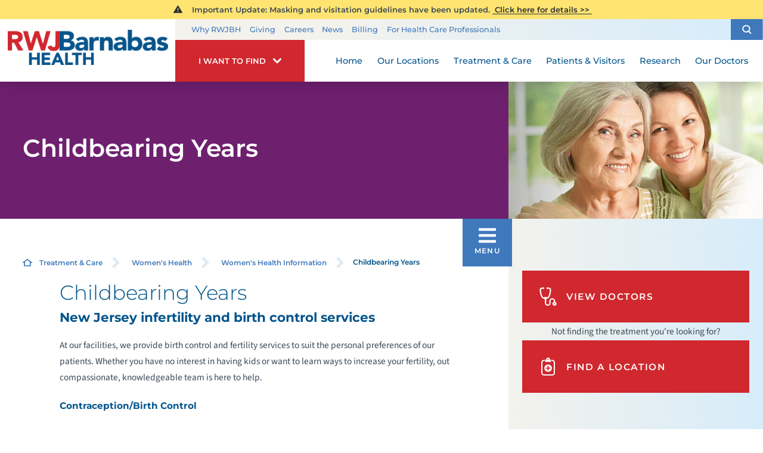

--- FILE ---
content_type: text/html; charset=utf-8
request_url: https://www.rwjbh.org/treatment-care/womens-health/womens-health-information/childbearing-years/
body_size: 25943
content:
<!DOCTYPE html>
<html lang="en" xmlns="http://www.w3.org/1999/xhtml" data-anim="1" data-prlx="1" data-flr="1" data-i="6n0gt8vfny4" data-is="_1z9fnkr5dv" data-gmap="AIzaSyD9RxIAFFpAdGvsN49rqOZLQbeZ6BSLoL4" data-sa="ZBZMzoOqfyymKYyTl2dFMJzTauACcG5BymoW9Y02WcSo4rdmHE6v5M5Q5m7KBpYS3j3Oim0yFsMNQqyrsuNgiWnb5y%2BhJxOMYbbCdycX8swjyXZ%2F%2FU%2Fa433nIYtsGhcOk7UZBGPlO1Lv0c3MzU2TQvs6148%3D">
<head>
	<title class="notranslate">Childbearing Years | Women’s Health Services in NJ</title>
	<link rel="canonical" href="https://www.rwjbh.org/treatment-care/womens-health/womens-health-information/childbearing-years/"/>
	<meta content="text/html; charset=utf-8" http-equiv="Content-Type"/>
	<meta content="initial-scale=1" name="viewport"/>
	<meta http-equiv="X-UA-Compatible" content="IE=edge"/>
	<meta name="format-detection" content="telephone=no"/>
	<meta name="description" content="Both birth control and fertility services in New Jersey are offered at RWJ Barnabas. Work with a team of capable fertility professionals for help with family planning."/>
	<meta property="og:type" content="website"/>
	<meta property="og:site_name" content="RWJBarnabas Health"/>
	<meta property="og:url" content="https://www.rwjbh.org/treatment-care/womens-health/womens-health-information/childbearing-years/"/>
	<meta property="og:image" content="https://www.rwjbh.org/images/Social-Share.jpg"/>
	<meta name="twitter:card" content="summary_large_image"/>
	<meta name="twitter:image" content="https://www.rwjbh.org/images/Social-Share.jpg"/>
	<meta name="audio-eye-hash" content="7ba7f2f471a00ef23be2fbd30fe8cc1f"/>
	<link rel="stylesheet" type="text/css" href="/common/css/cms.2412171244510.css"/>
	<link rel="stylesheet" type="text/css" href="/common/css/cms-behave.2412171244510.css"/>
	<link rel="stylesheet" type="text/css" href="/common/make/content-accordion.2412171244524.css"/>
	<link href="/includes/above-the-fold.2512220659573.css" rel="stylesheet" type="text/css"/>
	<link href="/includes/footer.2404171048388.css" rel="stylesheet" type="text/css"/>
	<link href="/includes/fontello.1801241414480.css" rel="stylesheet" type="text/css"/>
	<link href="/includes/general.2510220831042.css" rel="stylesheet" type="text/css"/>
	<link href="/includes/text-highlights.2508120655461.css" rel="stylesheet" type="text/css"/>
	<link href="/includes/print.2005261512168.css" type="text/css" rel="stylesheet"/>
	<link rel="stylesheet" type="text/css" href="/includes/systems.2404171058158.css"/>
	<link rel="stylesheet" type="text/css" href="/includes/modules/testimonial-feed.2504181501468.css"/>
	<link rel="stylesheet" type="text/css" href="/includes/modules/sub-page-events.2503061354454.css"/>
	<link rel="stylesheet" type="text/css" href="/includes/modules/sub-page-map.2502261239412.css"/>
	<link rel="stylesheet" type="text/css" href="/includes/modules/sub-page-class.2502261427391.css"/>
	<link rel="stylesheet" type="text/css" href="/includes/modules/sub-page-highlight.2009041356549.css"/>
	<link rel="stylesheet" type="text/css" href="/includes/modules/wide-sub-page-cta.2012090655170.css"/>
	<link rel="stylesheet" type="text/css" href="/includes/modules/content.2510311150128.css"/>
	<link rel="stylesheet" type="text/css" href="/includes/modules/sub-page-cta.2002190923029.css"/>
	<link rel="stylesheet" type="text/css" href="/includes/footer-v2.2506251109169.css"/>
	<link rel="stylesheet" type="text/css" href="/includes/modules/sub-banner.2502261302299.css"/>
	<link rel="stylesheet" type="text/css" href="/includes/modules/side-nav-info.2503120651277.css"/>
	<link rel="stylesheet" type="text/css" href="/includes/modules/side-nav.2502101155442.css"/>
	<script type="text/javascript" src="/common/js/j/process.2412171244523.js"></script>
	<script type="text/javascript" src="/common/js/j/require.2412171244523.js"></script>
	<script type="text/javascript" src="/common/js/j/debug.2412171244523.js"></script>
	<script type="text/javascript" src="/common/js/j/poly.2412171244523.js"></script>
	<script type="text/javascript" src="/common/js/j/modernizr.2412171244523.js" defer></script>
	<script type="text/javascript" src="/common/js/j/jquery.3.x.2412171244523.js" defer></script>
	<script type="text/javascript" src="/common/js/j/jquery.ui.2412171244523.js" defer></script>
	<script type="text/javascript" src="/common/js/j/ui.touch.2412171244523.js" defer></script>
	<script type="text/javascript" src="/common/js/j/ui.wheel.2412171244523.js" defer></script>
	<script type="text/javascript" src="/common/js/j/ui.draw.2412171244523.js" defer></script>
	<script type="text/javascript" src="/common/js/j/ui.mobile.2412171244523.js" defer></script>
	<script type="text/javascript" src="/common/js/j/timezone.2412171244523.js" defer></script>
	<script type="text/javascript" src="/common/js/static.2412171244524.js" defer></script>
	<script type="text/javascript" src="/common/js/j/jquery.cookie.2412171244523.js" defer></script>
	<script type="text/javascript" src="/common/js/extensions.2412171244523.js" defer></script>
	<script type="text/javascript" src="/common/js/uri.2412171244524.js" defer></script>
	<script type="text/javascript" src="/common/js/behaviors.2412171244523.js" defer></script>
	<script type="text/javascript" src="/common/js/c/scrollbar.2412171244523.js" defer></script>
	<script type="text/javascript" src="/common/js/c/loading.2412171244523.js" defer></script>
	<script type="text/javascript" src="/common/js/m/date.2412171244523.js" defer></script>
	<script type="text/javascript" src="/common/js/form.2412171244523.js" defer></script>
	<script type="text/javascript" src="/common/js/adapter.2412171244523.js" defer></script>
	<script type="text/javascript" src="/common/js/v/jwplayer.2412171244524.js" defer></script>
	<script type="text/javascript" src="/common/js/video.2412171244524.js" defer></script>
	<script type="text/javascript" src="/common/js/a/bootstrap.2412171244523.js" defer></script>
	<script type="text/javascript" src="/common/js/svg.2509161620371.js" defer></script>
	<script type="text/javascript">window.liveSettings={api_key:"53e5863f43b54a27af30e9787961388a"};</script>
	<script>(function(){
var cook = /(?:^|\b)COOK=(.+?)(?:$|;)/.exec( document.cookie )?.[1];
var analytics;
var marketing;
if(cook==='YES'){analytics=true;marketing=true;}
else if(cook==='NO!'){analytics=false;marketing=false;}
else if(cook==='ANALYTICS'){analytics=true;marketing=false;}
else if(cook==='MARKETING'){analytics=false;marketing=true;}
else{analytics=true;marketing=navigator.globalPrivacyControl||window.doNotSell?false:true;}
window.$consentState={analytics,marketing};
})();</script>
<script type="module" src="/common/usc/p/manage-cookies.js"></script>
</head>
<body class="sub-page two-column childbearing-years-page womens-health-information-branch " data-config="n284dul8._44\poyv0lbp.py8\mslho310.lk7\72xl2pe4.mny" data-id="8703888" data-t="129509" data-l="88059">
<section class="icobalt ilayout accessibility-zone" id="AccessibilityZone"></section>
<header class="icobalt ilayout" id="HeaderZone"><div id="HeaderContainer">
	<div class="icobalt isublayout" id="HeaderContainerZone"><form id="Form_HeaderArea" method="post" enctype="multipart/form-data" action="/treatment-care/womens-health/womens-health-information/childbearing-years/" data-search="1">
<input type="hidden" name="_m_" value="HeaderArea">
<div class="header-area full" id="HeaderArea" universal_="true">
	
	
	
	
	<div class="alert-section">
		<div class="urgent-message-container site-wide" id="SystemWideUrgentMessage" data-nosnippet>
			
		</div>
		<div class="urgent-message-container" id="UrgentMessage" data-nosnippet>
			
				<div class="urgent-message">
					<svg viewBox="0 0 36 36"><use data-href="/cms/svg/site/_1z9fnkr5dv.36.svg#alert"></use></svg>
					
					
						<p class="urgent-details">
							&nbsp; Important Update:&nbsp;Masking and visitation guidelines have been updated.
						</p>
					
					<p class="urgent-link">
						<a href="/patients-visitors/visiting-hours-and-guidelines/">
							&nbsp;Click here for details&nbsp;&gt;&gt;&nbsp;
						</a>
					</p>
				</div>
			
		</div>
	</div>
	<div class="nav-bar">
		<a class="top-logo" href="/">
			<div class="relative">
				<img class="fixed-img" height="67" width="306" alt="RWJBarnabas Health" src="/images/logo.png" title="RWJBarnabas Health">
			</div>
		</a>
		<div class="desktop box">
			<div class="upper-top-nav">
				<div class="top-links-translate">
					<ul class="top-links" id="ExtraTopLinks">
						<li class="item-1" data-role="item">
							
							<a href="/why-rwjbarnabas-health-/">Why RWJBH</a>
						</li><li class="item-2" data-role="item">
							
							<a href="/giving/">Giving</a>
						</li><li class="item-3" data-role="item">
							
							<a href="/careers/">Careers</a>
						</li><li class="item-4" data-role="item">
							
							<a href="/blog/categories/news/">News</a>
						</li><li class="item-5" data-role="item">
							
							<a href="/billing/">Billing</a>
						</li><li class="item-6" data-role="item">
							
							<a href="/for-health-care-professionals/">For Health Care Professionals</a>
						</li>
					</ul>
				</div>
				<div class="site-search-trigger">
					<span title="Search Our Site" class="search-btn icon-btn"><svg viewBox="0 0 24 24"><use data-href="/cms/svg/site/_1z9fnkr5dv.24.svg#search_icon"></use></svg></span>
				</div>
			</div>
			<nav class="top-nav">
				<div class="want-to-find">
					<div class="trigger">
						<p>I want to find</p>
						<svg viewBox="0 0 36 36"><use data-href="/cms/svg/site/_1z9fnkr5dv.36.svg#chevron_down"></use></svg>
					</div>
					<div class="want-to-find-dropdown popup" id="WantsToFindDropDown">
						<ul class="dropdown-links" id="WantsToFindLinks">
							<li class="item-0 header">
								<h4>I Want to Find</h4>
							</li><li class="item-1" data-role="item">
								
								<a href="/doctors/"><img loading="lazy" alt="A Doctor" src="[data-uri]" data-src="/images/page-icons/our-doctors.png"> A Doctor</a>
							</li><li class="item-2" data-role="item">
								
								<a href="/our-locations/"><img loading="lazy" alt="Location" src="[data-uri]" data-src="/images/i-want-to-find/change-location.png"> Location</a>
							</li><li class="item-3" data-role="item">
								
								<a href="/patients-visitors/appointments/"><img loading="lazy" alt="Get Care" src="[data-uri]" data-src="/images/page-icons/urgent-care-online-icon.png"> Get Care</a>
							</li><li class="item-4" data-role="item">
								
								<a href="/events/"><img loading="lazy" alt="Events and Classes" src="[data-uri]" data-src="/images/page-icons/events-calendar-icon.png"> Events and Classes</a>
							</li><li class="item-5" data-role="item">
								
								<a href="/patients-visitors/patient-portal/"><img loading="lazy" alt="MyChart Patient Portal" src="[data-uri]" data-src="/images/page-icons/MyChart-Icon-white.png"> MyChart Patient Portal</a>
							</li><li class="item-6" data-role="item">
								
								<a href="/billing/"><img loading="lazy" alt="Billing and Insurances" src="[data-uri]" data-src="/images/page-icons/billing-information.png"> Billing and Insurances</a>
							</li><li class="item-7" data-role="item">
								
								<a href="/for-health-care-professionals/"><img loading="lazy" alt="For Health Care Professionals" src="[data-uri]" data-src="/images/page-icons/healthcare-professionals.png"> For Health Care Professionals</a>
							</li><li class="item-8" data-role="item">
								
								<a href="/giving/"><img loading="lazy" alt="Giving" src="[data-uri]" data-src="/images/page-icons/giving-heart-box-icon.png"> Giving</a>
							</li>
						</ul>
						<div class="static-site-search">
							<div class="search ui-repeater" id="WantToFindSiteSearch">
								<div class="search-box" data-item="i" data-key="">
									<label for="WantToFindSiteSearch_ITM0_C" id="LabelC"><span>Search</span></label>
									<div class="search-input">
										<input placeholder="Search" class="xprev ui-cms-input" type="search" id="WantToFindSiteSearch_ITM0_C" aria-labelledby="LabelC" name="WantToFindSiteSearch$ITM0$C" value>
										<button title="Site Search" aria-label="Site Search" class="icon-btn" type="submit" id="WantToFindSiteSearch_ITM0_ctl02" name="WantToFindSiteSearch$ITM0$ctl02" data-commandname="Search"><svg viewBox="0 0 24 24"><use data-href="/cms/svg/site/_1z9fnkr5dv.24.svg#search_icon"></use></svg></button>
									</div>
								</div>
							</div>
						</div>
					</div>
				</div>
				<ul class="desktop-nav ui-scroll" id="TopNavigation">
					<li class="menu-close menu-btn">
						Close
						<svg viewBox="0 0 36 36"><use data-href="/cms/svg/site/_1z9fnkr5dv.36.svg#close"></use></svg>
					</li>
					<li class="home  child0">
						
						<a href="/">Home</a>
						
						
					</li><li class="our-locations  child0">
						
						<a href="/our-locations/">Our Locations</a>
						
						
					</li><li class="treatment-care selected child124">
						
						<a href="/treatment-care/">Treatment & Care</a>
						
							
						
						
							
								
								<a class="collapsing-btn panel-btn" href="/treatment-care/"></a>
								<div class="dd-nav treatment-care" data-role="fly-nav">
									<div class="main">
										<span class="title"><svg viewBox="0 0 36 36"><use data-href="/cms/svg/site/_1z9fnkr5dv.36.svg#services"></use></svg>Specialty Services</span>
										<ul class="ui-scroll fly-nav" id="Ddtreatment-care">
											<li class="dd-close panel-btn">
												<svg viewBox="0 0 36 36"><use data-href="/cms/svg/site/_1z9fnkr5dv.36.svg#chevron_left"></use></svg> Back
											</li>
											<li class="cancer ">
												
												<a href="/treatment-care/cancer/">Cancer</a>
											</li><li class="heart-and-vascular-care ">
												
												<a href="/treatment-care/heart-and-vascular-care/">Heart and Vascular Care </a>
											</li><li class="mens-health ">
												
												<a href="/treatment-care/mens-health/">Men's Health</a>
											</li><li class="mental-health-and-behavioral-health ">
												
												<a href="/treatment-care/mental-health-and-behavioral-health/">Mental Health and Behavioral Health</a>
											</li><li class="neuroscience ">
												
												<a href="/treatment-care/neuroscience/">Neuroscience</a>
											</li><li class="orthopedics ">
												
												<a href="/treatment-care/orthopedics/">Orthopedics</a>
											</li><li class="pediatrics ">
												
												<a href="/treatment-care/pediatrics/">Pediatrics</a>
											</li><li class="senior-health ">
												
												<a href="/treatment-care/senior-health/">Senior Health</a>
											</li><li class="transplant-services ">
												
												<a href="/treatment-care/transplant-services/">Transplant Services</a>
											</li><li class="weight-loss-and-bariatric-surgery ">
												
												<a href="/treatment-care/weight-loss-and-bariatric-surgery/">Weight Loss and Bariatric Surgery</a>
											</li><li class="wellness ">
												
												<a href="/treatment-care/wellness/">Wellness</a>
											</li><li class="womens-health ">
												
												<a href="/treatment-care/womens-health/">Women's Health</a>
											</li><li class="all-services-mobile">
												<a href="/treatment-care/">View All Services</a>
											</li>
										</ul>
										<a class="all-services-link" href="/treatment-care/">View All Services</a>
									</div>
								</div>
							
						
					</li><li class="patients-visitors  child26">
						
						<a href="/patients-visitors/">Patients & Visitors</a>
						
							
								
								<a class="collapsing-btn panel-btn" href="/patients-visitors/"></a>
								<div class="dd-nav" data-role="fly-nav">
									<div class="main">
										<ul class="ui-scroll fly-nav" id="Ddpatients-visitors">
											<li class="dd-close panel-btn">
												<svg viewBox="0 0 36 36"><use data-href="/cms/svg/site/_1z9fnkr5dv.36.svg#chevron_left"></use></svg> Back
											</li>
											<li class="about-your-stay ">
												
												<a href="/patients-visitors/about-your-stay/">About Your Stay</a>
											</li><li class="accepted-insurances ">
												
												<a href="/patients-visitors/accepted-insurances/">Accepted Insurances</a>
											</li><li class="admission-process ">
												
												<a href="/patients-visitors/admission-process/">Admission Process</a>
											</li><li class="advance-directives ">
												
												<a href="/patients-visitors/advance-directives/">Advance Directives</a>
											</li><li class="appointments ">
												
												<a href="/patients-visitors/appointments/">Appointments</a>
											</li><li class="billing-pricing ">
												
												<a href="/billing/">Billing & Pricing</a>
											</li><li class="birth-certificates ">
												
												<a href="/patients-visitors/birth-certificates/">Birth Certificates</a>
											</li><li class="e-cards ">
												
												<a href="/patients-visitors/e-cards/">e-Cards</a>
											</li><li class="financial-resources ">
												
												<a href="/billing/financial-resources/">Financial Resources</a>
											</li><li class="health-information-exchange-hie- ">
												
												<a href="/patients-visitors/health-information-exchange-hie-/">Health Information Exchange (HIE)</a>
											</li><li class="how-to-choose-a-doctor ">
												
												<a href="/patients-visitors/how-to-choose-a-doctor/">How to Choose a Doctor</a>
											</li><li class="image-sharing ">
												
												<a href="/patients-visitors/image-sharing/">Image Sharing</a>
											</li><li class="medical-records ">
												
												<a href="/patients-visitors/medical-records/">Medical Records</a>
											</li><li class="patient-family-advisory-council ">
												
												<a href="/patients-visitors/patient-family-advisory-council/">Patient & Family Advisory Council</a>
											</li><li class="patient-guides ">
												
												<a href="/patients-visitors/patient-guides/">Patient Guides</a>
											</li><li class="patient-portal ">
												
												<a href="/patients-visitors/patient-portal/mychart/">Patient Portal</a>
											</li><li class="patient-safety-and-clinical-quality ">
												
												<a href="/patients-visitors/patient-safety-and-clinical-quality/">Patient Safety and Clinical Quality</a>
											</li><li class="pediatric-support-services ">
												
												<a href="/patients-visitors/pediatric-support-services/">Pediatric Support Services</a>
											</li><li class="pharmacies ">
												
												<a href="/patients-visitors/pharmacies/">Pharmacies</a>
											</li><li class="phone-directory ">
												
												<a href="/patients-visitors/phone-directory/">Phone Directory</a>
											</li><li class="privacy-and-nondiscrimination-notice ">
												
												<a href="/why-rwjbarnabas-health-/privacy-and-nondiscrimination-notices/">Privacy and Nondiscrimination Notice</a>
											</li><li class="publications ">
												
												<a href="/patients-visitors/publications/">Publications</a>
											</li><li class="special-needs-ambassador-program ">
												
												<a href="/patients-visitors/special-needs-ambassador-program/">Special Needs Ambassador Program</a>
											</li><li class="telehealth ">
												
												<a href="/patients-visitors/telehealth/">Telehealth</a>
											</li><li class="visiting-hours-and-guidelines ">
												
												<a href="/patients-visitors/visiting-hours-and-guidelines/">Visiting Hours and Guidelines</a>
											</li><li class="what-you-need-to-know-about-covid-19 ">
												
												<a href="/patients-visitors/what-you-need-to-know-about-covid-19/">What You Need to Know About COVID-19</a>
											</li>
										</ul>
									</div>
								</div>
							
						
						
							
						
					</li><li class="research  child4">
						
						<a href="/research/">Research</a>
						
							
								
								<a class="collapsing-btn panel-btn" href="/research/"></a>
								<div class="dd-nav" data-role="fly-nav">
									<div class="main">
										<ul class="ui-scroll fly-nav" id="Ddresearch">
											<li class="dd-close panel-btn">
												<svg viewBox="0 0 36 36"><use data-href="/cms/svg/site/_1z9fnkr5dv.36.svg#chevron_left"></use></svg> Back
											</li>
											<li class="clinical-trials ">
												
												<a href="/treatment-care/clinical-trials/">Clinical Trials</a>
											</li><li class="find-a-clinical-trial ">
												
												<a href="/clinical-trials/">Find a Clinical Trial</a>
											</li><li class="citi-collaborative-institutional-training ">
												<a href="https://about.citiprogram.org/" target="_blank">CITI Collaborative Institutional Training</a>
												
											</li><li class="rutgers-cancer-institute ">
												
												<a href="/research/rutgers-cancer-institute/">Rutgers Cancer Institute</a>
											</li>
										</ul>
									</div>
								</div>
							
						
						
							
						
					</li><li class="our-doctors  child2">
						
						<a href="/doctors/">Our Doctors</a>
						
							
								
								<a class="collapsing-btn panel-btn" href="/doctors/"></a>
								<div class="dd-nav" data-role="fly-nav">
									<div class="main">
										<ul class="ui-scroll fly-nav" id="Ddour-doctors">
											<li class="dd-close panel-btn">
												<svg viewBox="0 0 36 36"><use data-href="/cms/svg/site/_1z9fnkr5dv.36.svg#chevron_left"></use></svg> Back
											</li>
											<li class="how-to-choose-a-doctor ">
												
												<a href="/patients-visitors/how-to-choose-a-doctor/">How to Choose a Doctor</a>
											</li><li class="medical-group ">
												
												<a href="/rwjbarnabas-health-medical-group/">Medical Group</a>
											</li>
										</ul>
									</div>
								</div>
							
						
						
							
						
					</li>
					<li class="extra-links">
						<ul class="top-links" id="ExtraTopLink">
							<li class="item-1" data-role="item">
								
								<a href="/why-rwjbarnabas-health-/">Why RWJBH</a>
							</li><li class="item-2" data-role="item">
								
								<a href="/giving/">Giving</a>
							</li><li class="item-3" data-role="item">
								
								<a href="/careers/">Careers</a>
							</li><li class="item-4" data-role="item">
								
								<a href="/blog/categories/news/">News</a>
							</li><li class="item-5" data-role="item">
								
								<a href="/billing/">Billing</a>
							</li><li class="item-6" data-role="item">
								
								<a href="/for-health-care-professionals/">For Health Care Professionals</a>
							</li>
						</ul>
					</li>
				</ul>
			</nav>
		</div>
	</div>
</div>
</form><form id="Form_HeaderSearchContainer" method="post" enctype="multipart/form-data" action="/treatment-care/womens-health/womens-health-information/childbearing-years/" data-search="1">
<input type="hidden" name="_m_" value="HeaderSearchContainer">
<div class="upper-top-nav-search site-search" id="HeaderSearchContainer" role="dialog" universal_="true">
	<div class="popup ui-repeater" id="SiteSearch" aria-hidden="true">
		<div class="search-box" data-item="i" data-key="">
			<label for="SiteSearch_ITM0_C" id="LabelTopC"><span>Search</span></label>
			<div class="search-input">
				<input placeholder="Search" class="xprev ui-cms-input" type="search" id="SiteSearch_ITM0_C" aria-labelledby="LabelTopC" name="SiteSearch$ITM0$C" value>
				<button title="Site Search" aria-label="Site Search" class="icon-btn" type="submit" id="SiteSearch_ITM0_ctl02" name="SiteSearch$ITM0$ctl02" data-commandname="Search"><svg viewBox="0 0 24 24"><use data-href="/cms/svg/site/_1z9fnkr5dv.24.svg#search_icon"></use></svg></button>
			</div>
		</div>
		<span class="search-btn icon-btn close" aria-haspopup="true" role="button" tabindex="0" aria-pressed="false" aria-controls="HeaderSearchContainer" data-item="i" data-key=""><svg viewBox="0 0 36 36"><use data-href="/cms/svg/site/_1z9fnkr5dv.36.svg#close"></use></svg></span>
	</div>
</div>
</form><form id="Form_HeaderBottomArea" method="post" enctype="multipart/form-data" action="/treatment-care/womens-health/womens-health-information/childbearing-years/" data-search="1">
<input type="hidden" name="_m_" value="HeaderBottomArea">
<div class="header-area-bottom full" id="HeaderBottomArea" universal_="true">
	<div class="bottom-menu-holder">
		<div class="mobile-nav">
			<a href="javascript:void(0);" id="MobileMenuButton" class="menu-btn"><svg viewBox="0 0 36 36"><use data-href="/cms/svg/site/_1z9fnkr5dv.36.svg#hamburger"></use></svg>Menu</a>
		</div>
		<div class="want-to-find">
			<div class="trigger">
				<p>I want to find</p>
				<svg viewBox="0 0 36 36"><use data-href="/cms/svg/site/_1z9fnkr5dv.36.svg#chevron_down"></use></svg>
			</div>
			<div class="want-to-find-dropdown popup" id="WantToFindDropDownMobile">
				<button type="button" class="close-btn trigger" aria-label="Close Want To Find Mobile Menu" title="Close Want To Find Mobile Menu">
					<svg viewBox="0 0 36 36"><use data-href="/cms/svg/site/_1z9fnkr5dv.36.svg#close"></use></svg>
					<span class="mobile-only">Close Menu</span> 
				</button>
				<ul class="dropdown-links" id="WantToFindLinkMobile">
					<li class="item-0 header">
						<h4>I Want to Find</h4>
					</li><li class="item-1" data-role="item">
						
						<a href="/doctors/"><img loading="lazy" alt="A Doctor" src="[data-uri]" data-src="/images/page-icons/our-doctors.png"> A Doctor</a>
					</li><li class="item-2" data-role="item">
						
						<a href="/our-locations/"><img loading="lazy" alt="Location" src="[data-uri]" data-src="/images/i-want-to-find/change-location.png"> Location</a>
					</li><li class="item-3" data-role="item">
						
						<a href="/patients-visitors/appointments/"><img loading="lazy" alt="Get Care" src="[data-uri]" data-src="/images/page-icons/urgent-care-online-icon.png"> Get Care</a>
					</li><li class="item-4" data-role="item">
						
						<a href="/events/"><img loading="lazy" alt="Events and Classes" src="[data-uri]" data-src="/images/page-icons/events-calendar-icon.png"> Events and Classes</a>
					</li><li class="item-5" data-role="item">
						
						<a href="/patients-visitors/patient-portal/"><img loading="lazy" alt="MyChart Patient Portal" src="[data-uri]" data-src="/images/page-icons/MyChart-Icon-white.png"> MyChart Patient Portal</a>
					</li><li class="item-6" data-role="item">
						
						<a href="/billing/"><img loading="lazy" alt="Billing and Insurances" src="[data-uri]" data-src="/images/page-icons/billing-information.png"> Billing and Insurances</a>
					</li><li class="item-7" data-role="item">
						
						<a href="/for-health-care-professionals/"><img loading="lazy" alt="For Health Care Professionals" src="[data-uri]" data-src="/images/page-icons/healthcare-professionals.png"> For Health Care Professionals</a>
					</li><li class="item-8" data-role="item">
						
						<a href="/giving/"><img loading="lazy" alt="Giving" src="[data-uri]" data-src="/images/page-icons/giving-heart-box-icon.png"> Giving</a>
					</li>
				</ul>
				<div class="static-site-search">
					<div class="search ui-repeater" id="WantToFindSiteSearchMobile">
						<div class="search-box" data-item="i" data-key="">
							<label for="WantToFindSiteSearchMobile_ITM0_C" id="LabelBottomC"><span>Search</span></label>
							<div class="search-input">
								<input placeholder="Search" class="xprev ui-cms-input" type="search" id="WantToFindSiteSearchMobile_ITM0_C" aria-labelledby="LabelBottomC" name="WantToFindSiteSearchMobile$ITM0$C" value>
								<button title="Site Search" aria-label="Site Search" class="icon-btn" type="submit" id="WantToFindSiteSearchMobile_ITM0_ctl02" name="WantToFindSiteSearchMobile$ITM0$ctl02" data-commandname="Search"><svg viewBox="0 0 24 24"><use data-href="/cms/svg/site/_1z9fnkr5dv.24.svg#search_icon"></use></svg></button>
							</div>
						</div>
					</div>
				</div>
			</div>
		</div>
	</div>
</div>
</form></div>
</div></header>
<main>
	<div class="icobalt ilayout" id="MainZone"><section class="sub-banner-area full" id="SubBannerArea" universal_="true">
	
	<div class="banner-holder" id="BannerContent">
		<div class="banner-content two-thirds ">
			<strong>Childbearing Years</strong>
		</div>
		<div class="banner-image third">
			<img src="/shared/images/spacer.gif" alt="" style="background-image:url('/images/banners/banner-womens-health-hospital.jpg')">
		</div>
	</div>
</section></div>
	<section class="two-columns-container flex spaced">
		<section class="no-padding two-thirds">
			<article class="icobalt ilayout content-zone" id="ContentZone"><div id="BreadcrumbsButtons" class="bcb container main cf ui-repeater" universal_="true">
	<div class="cf">
		<div class="bread" data-cookie="">
			<a href="/" class="home-link"> <svg viewBox="0 0 24 24"><use data-href="/cms/svg/site/_1z9fnkr5dv.24.svg#home"></use></svg></a><a href="/treatment-care/" target="_self" class="treatment-care" data-item="i">Treatment & Care</a><span class="separator"><svg viewBox="0 0 36 36"><use data-href="/cms/svg/site/_1z9fnkr5dv.36.svg#chevron_right"></use></svg></span><a href="/treatment-care/womens-health/" target="_self" class="womens-health" data-item="i">Women's Health</a><span class="separator"><svg viewBox="0 0 36 36"><use data-href="/cms/svg/site/_1z9fnkr5dv.36.svg#chevron_right"></use></svg></span><a href="/treatment-care/womens-health/womens-health-information/" target="_self" class="womens-health-information" data-item="i">Women's Health Information</a><span class="separator"><svg viewBox="0 0 36 36"><use data-href="/cms/svg/site/_1z9fnkr5dv.36.svg#chevron_right"></use></svg></span><span class="selected childbearing-years" data-item="i">Childbearing Years</span>
		</div>
	</div>
</div><div class="content-area" id="ContentArea" data-onvisible="visible">
	
	
	<div class="drawn-arrow-container">
		<div class="drawn-arrow relative">
			<svg viewBox="0 0 36 36"><use data-href="/cms/svg/site/_1z9fnkr5dv.36.svg#chevron_right"></use></svg>
		</div>
	</div>
	<div class="content-style" id="MainContent" data-content="true"><h1>Childbearing Years</h1>
<h2>New Jersey infertility and birth control services</h2>
<p>At our facilities, we provide birth control and fertility services to suit
	 the personal preferences of our patients. Whether you have no interest
	 in having kids or want to learn ways to increase your fertility, out compassionate,
	 knowledgeable team is here to help.</p>
<h3>Contraception/Birth Control</h3>
<p>There are numerous methods of birth control available to women. The ideal
	 birth control for a patient varies depending on their medical history
	 and plans for the future. Some forms of birth control are short-term,
	 such as condoms and spermicides, while others offer longer periods of
	 protection like an IUD or contraceptive rings. There are also surgeries
	 available for permanent birth control.</p>
<p><strong>Short-term birth control methods:</strong></p>
<ul>
	<li>Male and female condoms</li>
	<li>Spermicides</li>
	<li>Timing sex during natural periods of infertility (This method is not recommended
		 as it can be difficult to accurately predict)</li>
</ul>
<p><strong>Long-term birth control:</strong></p>
<ul>
	<li>Intrauterine devices (IUD)</li>
	<li>Birth control pills</li>
	<li>Birth control implants</li>
</ul>
<p><strong>Permanent birth control procedures:</strong></p>
<ul>
	<li>Hysterectomy</li>
	<li>Tubal litigation</li>
	<li>Tubal sterilization</li>
</ul>
<p>Be sure to speak with a doctor about the best means of birth control for
	 you. It is important to keep in mind that there are many misleading rumors
	 about birth control, like standing after sex or sex during menstruation
	 can prevent pregnancy. You will want to be sure that your birth control
	 method is safe and effective.</p>
<h3>Infertility</h3>
<p>Learning that it may be difficult for you to carry a successful pregnancy
	 is a very emotional realization for many women. When you receive this
	 diagnosis, the next step is to maintain realistic expectations about the
	 future. There are several fertility treatments available for men and women
	 diagnosed with fertility issues, but they are not guaranteed. You will
	 need to speak with a fertility expert to gain a realistic understanding
	 of your chances for pregnancy and the best course of treatment.</p>
<p>
	Some of the more successful
	<a href="/treatment-care/infertility/">infertility treatments</a> for women include:
</p>
<ul>
	<li>In vitro fertilizations (IVF)</li>
	<li>Intracytoplasmic sperm injections (CSI)</li>
	<li>Intrauterine insemination</li>
	<li>Surgery</li>
	<li>Assisted reproductive technology (ART)</li>
</ul>
<p>Infertility is not an uncommon condition, and it is nothing to be ashamed
	 about. Our compassionate team will help you understand all of your options
	 and refer you to any community resources that may help you through this
	 challenging time.</p>
</div>
</div><div class="bb-form" id="BBFormHolder">
	<div id="bbox-root" data-module-note="BB Form Handler Do Not Touch" data-code=""><div style="display:none"></div></div>
</div><section class="accordion-area" id="AccordianArea" universal_="true">
	
	<noscript type="text/javascript" src="/includes/js/accordian-script.js"></noscript>
	
	<div class="accordion-holder" id="AccordionContentHolder">
		<article data-content="true">
			<ul class="collapsing-list">
				<li class="acc-item" data-item="i">
					
				</li>
			</ul>
		</article>
	</div>
</section><div class="sub-page-cta full" id="SubpageCta" universal_="true">
	
	<div class="cta-holder" id="CtaHolder">
		<ul class="cta-list flex items-3">
			<li class="item-1" data-item="i">
				<a href="/why-rwjbarnabas-health-/patient-experience-journey/quality/"><icon svg="301847"><svg viewBox="0 0 1024 1024"><use data-href="/cms/svg/6n0gt8vfny4.svg#icon_301847"></use></svg></icon>Our Quality<icon svg="57597"><svg viewBox="0 0 1024 1024"><use data-href="/cms/svg/6n0gt8vfny4.svg#icon_57597"></use></svg></icon></a>
			</li>
			<li class="item-2" data-item="i">
				<a href="/patient-stories/"><icon svg="289087"><svg viewBox="0 0 1024 1024"><use data-href="/cms/svg/6n0gt8vfny4.svg#icon_289087"></use></svg></icon>Testimonials<icon svg="57597"><svg viewBox="0 0 1024 1024"><use data-href="/cms/svg/6n0gt8vfny4.svg#icon_57597"></use></svg></icon></a>
			</li>
			<li class="item-3" data-item="i">
				<a href="/patients-visitors/appointments/"><icon svg="289083"><svg viewBox="0 0 1024 1024"><use data-href="/cms/svg/6n0gt8vfny4.svg#icon_289083"></use></svg></icon>
					Appointments
					<icon svg="57597"><svg viewBox="0 0 1024 1024"><use data-href="/cms/svg/6n0gt8vfny4.svg#icon_57597"></use></svg></icon>
				</a>
			</li>
		</ul>
	</div>
</div><div class="content-area" id="SecondaryContentArea"></div></article>
			<div class="icobalt ilayout" id="BottomMainZone"><section class="testimonial-feed-container" id="SubTestimonialFeedContainer" universal_="true">
	
	<noscript type="text/javascript" src="/common/js/j/ui.mobile.js"></noscript>
	<noscript type="text/javascript" src="/includes/js/scrolling-list-script.js"></noscript>
	<noscript type="text/javascript" src="/includes/js/tabs-script.js"></noscript>
	
	<div class="flex el-tab-box relative" data-onvisible="visible">
		<div class="drawn-arrow-container">
			<div class="drawn-arrow relative">
				<icon svg="298565"><svg viewBox="0 0 1024 1024"><use data-href="/cms/svg/6n0gt8vfny4.svg#icon_298565"></use></svg></icon>
			</div>
		</div>
		<div class="content two-thirds">
			<div class="scroll-box">
				<div class="holder">
					<div class="testimonial-header" id="TestimonalHeader">
						<header>
							<h4>
								<icon svg="289087"><svg viewBox="0 0 1024 1024"><use data-href="/cms/svg/6n0gt8vfny4.svg#icon_289087"></use></svg></icon>
								Patient Stories
							</h4>
						</header>
					</div>
					<div class="container ui-repeater" id="PatientStoriesListOne" data-role="container">
						<ul class="testimonial-info collapsing-list" data-role="list">
							<li class="el-tab testimonial active" data-role="item" data-item="i" data-key="65198">
								
									<p class="info" data-type="section">“She was very caring throughout, she really read all my reports, was on top of the situation. I really felt that somebody was holding my hand. She was very, very compassionate, guiding me. I credit Dr. Gonzalez with saving my life.” </p>
								
								
								<div class="title header-flair" data-type="title">
									<span class="name-info notranslate">Stacy</span>
								</div>
								<span class="read-more"><a class="btn no-background" href="/patient-stories/a-routine-test-an-unexpected-turn-stacy-s-cervic/">Read More</a></span>
							</li><li class="el-tab testimonial " data-role="item" data-item="i" data-key="51454">
								
									<p class="info" data-type="section">“It was like a miracle. I realized that I needed to stop suffering and start living.” </p>
								
								
								<div class="title header-flair" data-type="title">
									<span class="name-info notranslate">Robin</span>
								</div>
								<span class="read-more"><a class="btn no-background" href="/patient-stories/meet-the-bionic-woman/">Read More</a></span>
							</li><li class="el-tab testimonial " data-role="item" data-item="i" data-key="51452">
								
									<p class="info" data-type="section">“The good news is that everything worked out pretty much how I told them it would.” </p>
								
								
								<div class="title header-flair" data-type="title">
									<span class="name-info notranslate">Erin</span>
								</div>
								<span class="read-more"><a class="btn no-background" href="/patient-stories/attacking-advanced-cancer/">Read More</a></span>
							</li>
						</ul>
					</div>
					<div class="testimonial-footer ui-repeater" id="PatientStoriesLink">
						<div class="btn-con" data-item="i">
							<a class="btn v1" href="/patient-stories/?category=105">View All Women's Health Stories</a>
							
						</div>
						<div class="scrolling-list-nav vertical" data-item="i">
							<icon svg="57599" class="prev-btn" data-role="nav" data-direction="prev"><svg viewBox="0 0 1024 1024"><use data-href="/cms/svg/6n0gt8vfny4.svg#icon_57599"></use></svg></icon>
							<icon svg="57597" class="next-btn" data-role="nav" data-direction="next"><svg viewBox="0 0 1024 1024"><use data-href="/cms/svg/6n0gt8vfny4.svg#icon_57597"></use></svg></icon>
						</div>
					</div>
				</div>
			</div>
		</div>
		<div class="testimonial-header mobile" id="TestimonalHeaderMobile">
			<header>
				<h4>
					<icon svg="289087"><svg viewBox="0 0 1024 1024"><use data-href="/cms/svg/6n0gt8vfny4.svg#icon_289087"></use></svg></icon>
					Patient Stories
				</h4>
			</header>
		</div>
		<ul class="video third relative ui-repeater" id="PatientStoriesListTwo">
			<li loading="lazy" class="video-item el-tab-panel active video-box  no-vid" style="background-image:url('/cms/thumbnails/00/800x790//images/patient-stories/monmouth-medical-center/Stacy-P.jpg')" data-item="i">
				<div class="info">
					<icon class="vid-pop-btn open-btn" svg="289088"><svg viewBox="0 0 1024 1024"><use data-href="/cms/svg/6n0gt8vfny4.svg#icon_289088"></use></svg></icon>
					<span class="title-font"><strong>Watch Testimonial</strong></span>
				</div>
				<div class="video-pop">
					<div class="bg vid-pop-btn"></div>
					<div class="vid-con">
						
					    
				    		
					    
					</div>
					<icon class="vid-pop-btn close-btn" svg="59206"><svg viewBox="0 0 1024 1024"><use data-href="/cms/svg/6n0gt8vfny4.svg#icon_59206"></use></svg></icon>
				</div>
			</li><li loading="lazy" class="video-item el-tab-panel  video-box  no-vid" style="background-image:url('/cms/thumbnails/00/800x790//images/patient-stories/rwj-somerset/robin-g.jpg')" data-item="i">
				<div class="info">
					<icon class="vid-pop-btn open-btn" svg="289088"><svg viewBox="0 0 1024 1024"><use data-href="/cms/svg/6n0gt8vfny4.svg#icon_289088"></use></svg></icon>
					<span class="title-font"><strong>Watch Testimonial</strong></span>
				</div>
				<div class="video-pop">
					<div class="bg vid-pop-btn"></div>
					<div class="vid-con">
						
					    
				    		
					    
					</div>
					<icon class="vid-pop-btn close-btn" svg="59206"><svg viewBox="0 0 1024 1024"><use data-href="/cms/svg/6n0gt8vfny4.svg#icon_59206"></use></svg></icon>
				</div>
			</li><li loading="lazy" class="video-item el-tab-panel  video-box  no-vid" style="background-image:url('/cms/thumbnails/00/800x790//images/patient-stories/rwj-somerset/erin-b.jpg')" data-item="i">
				<div class="info">
					<icon class="vid-pop-btn open-btn" svg="289088"><svg viewBox="0 0 1024 1024"><use data-href="/cms/svg/6n0gt8vfny4.svg#icon_289088"></use></svg></icon>
					<span class="title-font"><strong>Watch Testimonial</strong></span>
				</div>
				<div class="video-pop">
					<div class="bg vid-pop-btn"></div>
					<div class="vid-con">
						
					    
				    		
					    
					</div>
					<icon class="vid-pop-btn close-btn" svg="59206"><svg viewBox="0 0 1024 1024"><use data-href="/cms/svg/6n0gt8vfny4.svg#icon_59206"></use></svg></icon>
				</div>
			</li>
		</ul>
	</div>
</section><div class="sub-events-container" id="SubNewsContainer" universal_="true">
	
	<div class="events-holder">
		<div class="header-info ui-repeater" id="SubNewsHeader">
			<header class="half" data-item="i">
				<h4>Health Articles</h4>
			</header>
			<a class="btn no-background half" href="/blog/?category=126977">View All Posts</a>
			
			
		</div>
		<ul class="events-list flex items-3 ui-repeater" id="SubNewsList">
			<li class="item-1" data-item="i" data-key="1692918">
				<a href="/blog/2025/december/rwjbarnabas-health-invests-2-million-to-launch-t/">
					<p class="notranslate">Dec 18, 2025</p>
					
						<img loading="lazy" src="[data-uri]" alt="Khalid Sawaged, DO, FACOG, Chairman, Obstetrics and Gynecology, Newark Beth Israel Medical Center; Balpreet Grewal-Virk, PhD, Senior Vice President, Community Health, RWJBarnabas Health; and Suzanna Fritzberg, Executive Director of The Bridge Project" data-bg="/cms/thumbnails/00/312x223//images/blog/rwjbh-the-bridge-project.jpg">
					
					
					<h4>RWJBarnabas Health Invests $2 Million to Launch The Bridge Project in NJ, Deliver Direct Cash Assistance to Low-Income Mothers</h4>
				</a>
			</li><li class="item-2" data-item="i" data-key="1671230">
				<a href="/blog/2025/october/rwjbarnabas-health-and-rutgers-cancer-institute-/">
					<p class="notranslate">Oct 1, 2025</p>
					
						<img loading="lazy" src="[data-uri]" alt="Young women breast cancer" data-bg="/cms/thumbnails/00/312x223//images/blog/YoungWomenBreastCancer.jpg">
					
					
					<h4>RWJBarnabas Health and Rutgers Cancer Institute Expert Shares What Young Women Need to Know About Rising Breast Cancer Rates</h4>
				</a>
			</li><li class="item-3" data-item="i" data-key="1668959">
				<a href="/blog/2025/september/ovarian-cancer-doesn-t-have-to-be-silent-rwjbarn/">
					<p class="notranslate">Sep 23, 2025</p>
					
						<img loading="lazy" src="[data-uri]" alt="Ovarian" data-bg="/cms/thumbnails/00/312x223//images/blog/Ovarian.jpg">
					
					
					<h4>Ovarian Cancer Doesn’t Have to Be Silent: RWJBarnabas Health Expert on Warning Signs & Risk Factors</h4>
				</a>
			</li>
		</ul>
	</div>
</div><div class="sub-map-container ui-repeater" id="SubMapContainer" universal_="true">
	
	<div class="map-holder" id="MapHolder">
		<div class="map-item">
			<div class="imap" data-minlat="39.7566291" data-maxlat="40.7857505" data-minlng="-74.6720664" data-maxlng="-73.9856012">
				<span data-latitude="40.2859189" data-longitude="-74.0591581" data-pin="/images/maps/pins/pin-outpatient-center.png" data-typename="outpatient-center" data-locationname="center-for-perinatal-mood-and-anxiety-disorders-eatontown" data-item="i" data-key="23239"></span><span data-latitude="40.7149811" data-longitude="-74.0506691" data-pin="/images/maps/pins/pin-specialty-center.png" data-typename="specialty-center" data-locationname="cristie-kerr-womens-health-center" data-item="i" data-key="24"></span><span data-latitude="40.6791343" data-longitude="-74.3309792" data-pin="/images/maps/pins/pin-specialty-center.png" data-typename="specialty-center" data-locationname="center-for-breast-health-and-disease-management-westfield" data-item="i" data-key="36"></span><span data-latitude="40.7727496" data-longitude="-74.3555469" data-pin="/images/maps/pins/pin-outpatient-center.png" data-typename="outpatient-center" data-locationname="rwjbarnabas-health-ambulatory-care-center" data-item="i" data-key="39"></span><span data-latitude="39.9586268" data-longitude="-74.2125576" data-pin="/images/maps/pins/pin-outpatient-center.png" data-typename="outpatient-center" data-locationname="community-medical-center-s-comprehensive-breast-center" data-item="i" data-key="28"></span><span data-latitude="40.2859189" data-longitude="-74.0591581" data-pin="/images/maps/pins/pin-pediatric-care.png" data-typename="pediatric-care" data-locationname="anne-vogel-family-care-and-wellness-center" data-item="i" data-key="20654"></span><span data-latitude="40.1548296" data-longitude="-74.2277833" data-pin="/images/maps/pins/pin-specialty-center.png" data-typename="specialty-center" data-locationname="the-jacqueline-m-wilentz-breast-center-at-howell" data-item="i" data-key="5"></span><span data-latitude="40.282507" data-longitude="-74.172782" data-pin="/images/maps/pins/pin-specialty-center.png" data-typename="specialty-center" data-locationname="the-jacqueline-m-wilentz-breast-center-at-colts-neck" data-item="i" data-key="13"></span><span data-latitude="40.4946271" data-longitude="-74.4494024" data-pin="/images/maps/pins/pin-outpatient-center.png" data-typename="outpatient-center" data-locationname="female-pelvic-medicine-and-reconstructive-surgery-new-brunswick" data-item="i" data-key="16193"></span><span data-latitude="40.2950943" data-longitude="-73.9856012" data-pin="/images/maps/pins/pin-specialty-center.png" data-typename="specialty-center" data-locationname="the-jacqueline-m-wilentz-breast-center-at-monmouth-medical-center" data-item="i" data-key="22"></span><span data-latitude="40.763542" data-longitude="-74.3049261" data-pin="/images/maps/pins/pin-hospital.png" data-typename="hospital" data-locationname="cooperman-barnabas-medical-center" data-item="i" data-key="1"></span><span data-latitude="40.2950943" data-longitude="-73.9856012" data-pin="/images/maps/pins/pin-hospital.png" data-typename="hospital" data-locationname="monmouth-medical-center" data-item="i" data-key="2"></span><span data-latitude="40.7857505" data-longitude="-74.1764017" data-pin="/images/maps/pins/pin-hospital.png" data-typename="hospital" data-locationname="clara-maass-medical-center" data-item="i" data-key="14"></span><span data-latitude="39.9642549" data-longitude="-74.2156583" data-pin="/images/maps/pins/pin-hospital.png" data-typename="hospital" data-locationname="community-medical-center" data-item="i" data-key="15"></span><span data-latitude="40.7103142" data-longitude="-74.2135768" data-pin="/images/maps/pins/pin-hospital.png" data-typename="hospital" data-locationname="newark-beth-israel-medical-center" data-item="i" data-key="16"></span><span data-latitude="40.7163312" data-longitude="-74.0502657" data-pin="/images/maps/pins/pin-hospital.png" data-typename="hospital" data-locationname="jersey-city-medical-center" data-item="i" data-key="44"></span><span data-latitude="40.6130787" data-longitude="-74.2909286" data-pin="/images/maps/pins/pin-hospital.png" data-typename="hospital" data-locationname="rwj-university-hospital-rahway" data-item="i" data-key="162"></span><span data-latitude="40.5679822" data-longitude="-74.5949259" data-pin="/images/maps/pins/pin-hospital.png" data-typename="hospital" data-locationname="rwj-university-hospital-somerset" data-item="i" data-key="163"></span><span data-latitude="40.0730373" data-longitude="-74.2186842" data-pin="/images/maps/pins/pin-specialty-center.png" data-typename="specialty-center" data-locationname="the-jacqueline-m-wilentz-breast-center-at-lakewood" data-item="i" data-key="6"></span><span data-latitude="40.6590422" data-longitude="-74.2145072" data-pin="/images/maps/pins/pin-hospital.png" data-typename="hospital" data-locationname="trinitas-regional-medical-center-williamson-street-campus" data-item="i" data-key="17989"></span><span data-latitude="39.7566291" data-longitude="-74.2572676" data-pin="/images/maps/pins/pin-outpatient-center.png" data-typename="outpatient-center" data-locationname="rwjbarnabas-health-ocean-women-s-health-at-barnegat" data-item="i" data-key="30144"></span><span data-latitude="40.3379083" data-longitude="-74.4622984" data-pin="/images/maps/pins/pin-outpatient-center.png" data-typename="outpatient-center" data-locationname="female-pelvic-medicine-and-reconstructive-surgery-monroe" data-item="i" data-key="16194"></span><span data-latitude="40.2161213" data-longitude="-74.6720664" data-pin="/images/maps/pins/pin-hospital.png" data-typename="hospital" data-locationname="rwj-university-hospital-hamilton" data-item="i" data-key="160"></span><span data-latitude="40.4955974411488" data-longitude="-74.4491170391479" data-pin="/images/maps/pins/pin-hospital.png" data-typename="hospital" data-locationname="robert-wood-johnson-university-hospital" data-item="i" data-key="161"></span><span data-latitude="40.7200149" data-longitude="-74.0425861" data-pin="/images/maps/pins/pin-specialty-center.png" data-typename="specialty-center" data-locationname="jersey-city-medical-center-womens-health-at-grove-street" data-item="i" data-key="67"></span><span data-latitude="40.7727496" data-longitude="-74.3555469" data-pin="/images/maps/pins/pin-specialty-center.png" data-typename="specialty-center" data-locationname="center-for-breast-health-and-disease-management-livingston" data-item="i" data-key="72"></span><span data-latitude="40.0730373" data-longitude="-74.2186842" data-pin="/images/maps/pins/pin-hospital.png" data-typename="hospital" data-locationname="monmouth-medical-center-southern-campus" data-item="i" data-key="4"></span><span data-latitude="40.7628853" data-longitude="-74.3036864" data-pin="/images/maps/pins/pin-outpatient-center.png" data-typename="outpatient-center" data-locationname="center-for-perinatal-mood-and-anxiety-disorders-pmad-at-cooperman-barnabas-medical-center" data-item="i" data-key="24412"></span><span data-latitude="40.709085" data-longitude="-74.2125775" data-pin="/images/maps/pins/pin-outpatient-center.png" data-typename="outpatient-center" data-locationname="the-family-health-center-fhc-at-newark-beth-israel-medical-center" data-item="i" data-key="12"></span><span data-latitude="39.7571903" data-longitude="-74.257456" data-pin="/images/maps/pins/pin-imaging.png" data-typename="imaging" data-locationname="community-medical-center-women-s-imaging-center-barnegat" data-item="i" data-key="18479"></span><span data-latitude="40.3812099" data-longitude="-74.6516122" data-pin="/images/maps/pins/pin-outpatient-center.png" data-typename="outpatient-center" data-locationname="rutgers-robert-wood-johnson-medical-group-at-monroe" data-item="i" data-key="105"></span>
			</div>
			<div class="location-popup" data-typename="outpatient-center" data-item="si" data-key="23239">
				
				<a href="/our-locations/outpatient-rehab-center/center-for-perinatal-mood-and-anxiety-disorders-/" class="name notranslate">Center for Perinatal Mood and Anxiety Disorders – Eatontown</a>
				<div class="contact-info">
					<address>
						<span class="street notranslate">200 Wyckoff Road</span>
						
							<br>
							<span class="address-two notranslate">Suite 3500</span>
						
						<br>
						<span class="city notranslate">Eatontown,</span>
						<span class="state notranslate">NJ</span>
						<span class="zipcode notranslate">07724</span>
					</address>
					<span class="phone-num notranslate">(862) 781-3755</span>
					<br>
					
					<a href="/our-locations/outpatient-rehab-center/center-for-perinatal-mood-and-anxiety-disorders-/" class="view-link">View</a>
				</div>
			</div><div class="location-popup" data-typename="specialty-center" data-item="si" data-key="24">
				
				<a href="/our-locations/specialty-centers/cristie-kerr-womens-health-center/" class="name notranslate">Cristie Kerr Women's Health Center</a>
				<div class="contact-info">
					<address>
						<span class="street notranslate">377 Jersey Avenue</span>
						
							<br>
							<span class="address-two notranslate">Ground Floor, Medical Office Building</span>
						
						<br>
						<span class="city notranslate">Jersey City,</span>
						<span class="state notranslate">NJ</span>
						<span class="zipcode notranslate">07302</span>
					</address>
					<span class="phone-num notranslate">(877) 393-5374</span>
					<br>
					
					<a href="/our-locations/specialty-centers/cristie-kerr-womens-health-center/" class="view-link">View</a>
				</div>
			</div><div class="location-popup" data-typename="specialty-center" data-item="si" data-key="36">
				
				<a href="/our-locations/specialty-centers/center-for-breast-health-disease-management-west/" class="name notranslate">Center for Breast Health and Disease Management - Westfield</a>
				<div class="contact-info">
					<address>
						<span class="street notranslate">560 Springfield Ave</span>
						
						<br>
						<span class="city notranslate">Westfield,</span>
						<span class="state notranslate">NJ</span>
						<span class="zipcode notranslate">07090</span>
					</address>
					<span class="phone-num notranslate">(973) 322-7020</span>
					<br>
					
					<a href="/our-locations/specialty-centers/center-for-breast-health-disease-management-west/" class="view-link">View</a>
				</div>
			</div><div class="location-popup" data-typename="outpatient-center" data-item="si" data-key="39">
				
				<a href="/rwjbarnabas-health-ambulatory-care-center/" class="name notranslate">RWJBarnabas Health Ambulatory Care Center</a>
				<div class="contact-info">
					<address>
						<span class="street notranslate">200 South Orange Avenue</span>
						
						<br>
						<span class="city notranslate">Livingston,</span>
						<span class="state notranslate">NJ</span>
						<span class="zipcode notranslate">07039</span>
					</address>
					<span class="phone-num notranslate">(973) 322-7000</span>
					<br>
					
					<a href="/rwjbarnabas-health-ambulatory-care-center/" class="view-link">View</a>
				</div>
			</div><div class="location-popup" data-typename="outpatient-center" data-item="si" data-key="28">
				
				<a href="/our-locations/outpatient-rehab-center/community-medical-center-s-comprehensive-breast-/" class="name notranslate">Community Medical Center’s Comprehensive Breast Center</a>
				<div class="contact-info">
					<address>
						<span class="street notranslate">368 Lakehurst Rd</span>
						
							<br>
							<span class="address-two notranslate">1st Floor, Suite 102</span>
						
						<br>
						<span class="city notranslate">Toms River,</span>
						<span class="state notranslate">NJ</span>
						<span class="zipcode notranslate">08755</span>
					</address>
					<span class="phone-num notranslate">(732) 557-3363</span>
					<br>
					
					<a href="/our-locations/outpatient-rehab-center/community-medical-center-s-comprehensive-breast-/" class="view-link">View</a>
				</div>
			</div><div class="location-popup" data-typename="pediatric-care" data-item="si" data-key="20654">
				
				<a href="/our-locations/specialty-centers/anne-vogel-family-care-and-wellness-center/" class="name notranslate">Anne Vogel Family Care and Wellness Center</a>
				<div class="contact-info">
					<address>
						<span class="street notranslate">200 Wyckoff Road</span>
						
						<br>
						<span class="city notranslate">Eatontown,</span>
						<span class="state notranslate">NJ</span>
						<span class="zipcode notranslate">07724</span>
					</address>
					<span class="phone-num notranslate">(862) 781-3790</span>
					<br>
					
					<a href="/our-locations/specialty-centers/anne-vogel-family-care-and-wellness-center/" class="view-link">View</a>
				</div>
			</div><div class="location-popup" data-typename="specialty-center" data-item="si" data-key="5">
				
				<a href="/our-locations/specialty-centers/the-jacqueline-m-wilentz-breast-center-at-howell/" class="name notranslate">The Jacqueline M. Wilentz Breast Center at Howell</a>
				<div class="contact-info">
					<address>
						<span class="street notranslate">4013 Route 9</span>
						
							<br>
							<span class="address-two notranslate">Suite 2S</span>
						
						<br>
						<span class="city notranslate">Howell,</span>
						<span class="state notranslate">NJ</span>
						<span class="zipcode notranslate">07731</span>
					</address>
					<span class="phone-num notranslate">(732) 923-7700</span>
					<br>
					
					<a href="/our-locations/specialty-centers/the-jacqueline-m-wilentz-breast-center-at-howell/" class="view-link">View</a>
				</div>
			</div><div class="location-popup" data-typename="specialty-center" data-item="si" data-key="13">
				
				<a href="/our-locations/specialty-centers/the-jacqueline-m-wilentz-breast-center-at-colts-/" class="name notranslate">The Jacqueline M. Wilentz Breast Center at Colts Neck</a>
				<div class="contact-info">
					<address>
						<span class="street notranslate">310 Route 34 South</span>
						
							<br>
							<span class="address-two notranslate">Second Floor</span>
						
						<br>
						<span class="city notranslate">Colts Neck,</span>
						<span class="state notranslate">NJ</span>
						<span class="zipcode notranslate">07722</span>
					</address>
					<span class="phone-num notranslate">(732) 923-7700</span>
					<br>
					
					<a href="/our-locations/specialty-centers/the-jacqueline-m-wilentz-breast-center-at-colts-/" class="view-link">View</a>
				</div>
			</div><div class="location-popup" data-typename="outpatient-center" data-item="si" data-key="16193">
				
				<a href="/our-locations/outpatient-rehab-center/female-pelvic-medicine-reconstructive-surgery-ne/" class="name notranslate">Female Pelvic Medicine and Reconstructive Surgery - New Brunswick</a>
				<div class="contact-info">
					<address>
						<span class="street notranslate">125 Paterson St.</span>
						
							<br>
							<span class="address-two notranslate">Clinical Academic Building, Suite 4200</span>
						
						<br>
						<span class="city notranslate">New Brunswick,</span>
						<span class="state notranslate">NJ</span>
						<span class="zipcode notranslate">08901</span>
					</address>
					<span class="phone-num notranslate">(732) 235-6600</span>
					<br>
					
					<a href="/our-locations/outpatient-rehab-center/female-pelvic-medicine-reconstructive-surgery-ne/" class="view-link">View</a>
				</div>
			</div><div class="location-popup" data-typename="specialty-center" data-item="si" data-key="22">
				
				<a href="/our-locations/specialty-centers/the-jacqueline-m-wilentz-breast-center-at-monmou/" class="name notranslate">The Jacqueline M. Wilentz Breast Center at Monmouth Medical Center</a>
				<div class="contact-info">
					<address>
						<span class="street notranslate">300 Second Avenue</span>
						
						<br>
						<span class="city notranslate">Long Branch,</span>
						<span class="state notranslate">NJ</span>
						<span class="zipcode notranslate">07740</span>
					</address>
					<span class="phone-num notranslate">(732) 923-7700</span>
					<br>
					
					<a href="/our-locations/specialty-centers/the-jacqueline-m-wilentz-breast-center-at-monmou/" class="view-link">View</a>
				</div>
			</div><div class="location-popup" data-typename="hospital" data-item="si" data-key="1">
				<a href="/cooperman-barnabas-medical-center/?L=true" class="name notranslate">Cooperman Barnabas Medical Center</a>
				
				<div class="contact-info">
					<address>
						<span class="street notranslate">94 Old Short Hills Road</span>
						
						<br>
						<span class="city notranslate">Livingston,</span>
						<span class="state notranslate">NJ</span>
						<span class="zipcode notranslate">07039</span>
					</address>
					<span class="phone-num notranslate">(973) 322-5000</span>
					<br>
					<a href="/cooperman-barnabas-medical-center/?L=true" class="view-link">View</a>
					
				</div>
			</div><div class="location-popup" data-typename="hospital" data-item="si" data-key="2">
				<a href="/monmouth-medical-center/?L=true" class="name notranslate">Monmouth Medical Center</a>
				
				<div class="contact-info">
					<address>
						<span class="street notranslate">300 Second Avenue</span>
						
						<br>
						<span class="city notranslate">Long Branch,</span>
						<span class="state notranslate">NJ</span>
						<span class="zipcode notranslate">07740</span>
					</address>
					<span class="phone-num notranslate">(732) 222-5200</span>
					<br>
					<a href="/monmouth-medical-center/?L=true" class="view-link">View</a>
					
				</div>
			</div><div class="location-popup" data-typename="hospital" data-item="si" data-key="14">
				<a href="/clara-maass-medical-center/?L=true" class="name notranslate">Clara Maass Medical Center</a>
				
				<div class="contact-info">
					<address>
						<span class="street notranslate">1 Clara Maass Drive</span>
						
						<br>
						<span class="city notranslate">Belleville,</span>
						<span class="state notranslate">NJ</span>
						<span class="zipcode notranslate">07109</span>
					</address>
					<span class="phone-num notranslate">(973) 450-2000</span>
					<br>
					<a href="/clara-maass-medical-center/?L=true" class="view-link">View</a>
					
				</div>
			</div><div class="location-popup" data-typename="hospital" data-item="si" data-key="15">
				<a href="/community-medical-center/?L=true" class="name notranslate">Community Medical Center</a>
				
				<div class="contact-info">
					<address>
						<span class="street notranslate">99 Highway 37 West</span>
						
						<br>
						<span class="city notranslate">Toms River,</span>
						<span class="state notranslate">NJ</span>
						<span class="zipcode notranslate">08755</span>
					</address>
					<span class="phone-num notranslate">(732) 557-8000</span>
					<br>
					<a href="/community-medical-center/?L=true" class="view-link">View</a>
					
				</div>
			</div><div class="location-popup" data-typename="hospital" data-item="si" data-key="16">
				<a href="/newark-beth-israel-medical-center/?L=true" class="name notranslate">Newark Beth Israel Medical Center</a>
				
				<div class="contact-info">
					<address>
						<span class="street notranslate">201 Lyons Avenue at Osborne Terrace</span>
						
						<br>
						<span class="city notranslate">Newark,</span>
						<span class="state notranslate">NJ</span>
						<span class="zipcode notranslate">07112</span>
					</address>
					<span class="phone-num notranslate">(973) 926-7000</span>
					<br>
					<a href="/newark-beth-israel-medical-center/?L=true" class="view-link">View</a>
					
				</div>
			</div><div class="location-popup" data-typename="hospital" data-item="si" data-key="44">
				<a href="/jersey-city-medical-center/?L=true" class="name notranslate">Jersey City Medical Center</a>
				
				<div class="contact-info">
					<address>
						<span class="street notranslate">355 Grand Street</span>
						
						<br>
						<span class="city notranslate">Jersey City,</span>
						<span class="state notranslate">NJ</span>
						<span class="zipcode notranslate">07302</span>
					</address>
					<span class="phone-num notranslate">(201) 915-2000</span>
					<br>
					<a href="/jersey-city-medical-center/?L=true" class="view-link">View</a>
					
				</div>
			</div><div class="location-popup" data-typename="hospital" data-item="si" data-key="162">
				<a href="/rwj-university-hospital-rahway/?L=true" class="name notranslate">RWJ University Hospital Rahway</a>
				
				<div class="contact-info">
					<address>
						<span class="street notranslate">865 Stone Street</span>
						
						<br>
						<span class="city notranslate">Rahway,</span>
						<span class="state notranslate">NJ</span>
						<span class="zipcode notranslate">07065</span>
					</address>
					<span class="phone-num notranslate">(732) 381-4200</span>
					<br>
					<a href="/rwj-university-hospital-rahway/?L=true" class="view-link">View</a>
					
				</div>
			</div><div class="location-popup" data-typename="hospital" data-item="si" data-key="163">
				<a href="/rwj-university-hospital-somerset/?L=true" class="name notranslate">RWJ University Hospital Somerset</a>
				
				<div class="contact-info">
					<address>
						<span class="street notranslate">110 Rehill Avenue</span>
						
						<br>
						<span class="city notranslate">Somerville,</span>
						<span class="state notranslate">NJ</span>
						<span class="zipcode notranslate">08876</span>
					</address>
					<span class="phone-num notranslate">(908) 685-2200</span>
					<br>
					<a href="/rwj-university-hospital-somerset/?L=true" class="view-link">View</a>
					
				</div>
			</div><div class="location-popup" data-typename="specialty-center" data-item="si" data-key="6">
				
				<a href="/our-locations/specialty-centers/the-jacqueline-m-wilentz-breast-center-at-lakewo/" class="name notranslate">The Jacqueline M. Wilentz Breast Center at Lakewood</a>
				<div class="contact-info">
					<address>
						<span class="street notranslate">600 River Ave</span>
						
						<br>
						<span class="city notranslate">Lakewood,</span>
						<span class="state notranslate">NJ</span>
						<span class="zipcode notranslate">08701</span>
					</address>
					<span class="phone-num notranslate">(732) 923-7700</span>
					<br>
					
					<a href="/our-locations/specialty-centers/the-jacqueline-m-wilentz-breast-center-at-lakewo/" class="view-link">View</a>
				</div>
			</div><div class="location-popup" data-typename="hospital" data-item="si" data-key="17989">
				<a href="/trinitas-regional-medical-center/?L=true" class="name notranslate">Trinitas Regional Medical Center – Williamson Street Campus</a>
				
				<div class="contact-info">
					<address>
						<span class="street notranslate">225 Williamson St</span>
						
						<br>
						<span class="city notranslate">Elizabeth,</span>
						<span class="state notranslate">NJ</span>
						<span class="zipcode notranslate">07202</span>
					</address>
					<span class="phone-num notranslate">(908) 994-5000</span>
					<br>
					<a href="/trinitas-regional-medical-center/?L=true" class="view-link">View</a>
					
				</div>
			</div><div class="location-popup" data-typename="outpatient-center" data-item="si" data-key="30144">
				
				<a href="/our-locations/outpatient-rehab-center/rwjbarnabas-health-ocean-women-s-health-at-barne/" class="name notranslate">RWJBarnabas Health Ocean Women’s Health at Barnegat</a>
				<div class="contact-info">
					<address>
						<span class="street notranslate">770 Lighthouse Dr</span>
						
							<br>
							<span class="address-two notranslate">Building A - Suite 130</span>
						
						<br>
						<span class="city notranslate">Barnegat,</span>
						<span class="state notranslate">NJ</span>
						<span class="zipcode notranslate">08005</span>
					</address>
					<span class="phone-num notranslate">(609) 978-9870</span>
					<br>
					
					<a href="/our-locations/outpatient-rehab-center/rwjbarnabas-health-ocean-women-s-health-at-barne/" class="view-link">View</a>
				</div>
			</div><div class="location-popup" data-typename="outpatient-center" data-item="si" data-key="16194">
				
				<a href="/our-locations/outpatient-rehab-center/female-pelvic-medicine-reconstructive-surgery-mo/" class="name notranslate">Female Pelvic Medicine and Reconstructive Surgery - Monroe</a>
				<div class="contact-info">
					<address>
						<span class="street notranslate">18 Centre Drive</span>
						
							<br>
							<span class="address-two notranslate">Suite 207</span>
						
						<br>
						<span class="city notranslate">Monroe,</span>
						<span class="state notranslate">NJ</span>
						<span class="zipcode notranslate">08831</span>
					</address>
					<span class="phone-num notranslate">(732) 235-6600</span>
					<br>
					
					<a href="/our-locations/outpatient-rehab-center/female-pelvic-medicine-reconstructive-surgery-mo/" class="view-link">View</a>
				</div>
			</div><div class="location-popup" data-typename="hospital" data-item="si" data-key="160">
				<a href="/rwj-university-hospital-hamilton/?L=true" class="name notranslate">RWJ University Hospital Hamilton</a>
				
				<div class="contact-info">
					<address>
						<span class="street notranslate">1 Hamilton Health Place</span>
						
						<br>
						<span class="city notranslate">Hamilton,</span>
						<span class="state notranslate">NJ</span>
						<span class="zipcode notranslate">08690</span>
					</address>
					<span class="phone-num notranslate">(609) 586-7900</span>
					<br>
					<a href="/rwj-university-hospital-hamilton/?L=true" class="view-link">View</a>
					
				</div>
			</div><div class="location-popup" data-typename="hospital" data-item="si" data-key="161">
				<a href="/rwj-university-hospital-new-brunswick/?L=true" class="name notranslate">Robert Wood Johnson University Hospital</a>
				
				<div class="contact-info">
					<address>
						<span class="street notranslate">1 Robert Wood Johnson Place</span>
						
						<br>
						<span class="city notranslate">New Brunswick,</span>
						<span class="state notranslate">NJ</span>
						<span class="zipcode notranslate">08901</span>
					</address>
					<span class="phone-num notranslate">(732) 828-3000</span>
					<br>
					<a href="/rwj-university-hospital-new-brunswick/?L=true" class="view-link">View</a>
					
				</div>
			</div><div class="location-popup" data-typename="specialty-center" data-item="si" data-key="67">
				
				<a href="/our-locations/specialty-centers/jersey-city-medical-center-womens-health-at-grov/" class="name notranslate">Jersey City Medical Center Women's Health at Grove Street</a>
				<div class="contact-info">
					<address>
						<span class="street notranslate">116 Newark Avenue</span>
						
							<br>
							<span class="address-two notranslate">(at Grove Street PATH Plaza)</span>
						
						<br>
						<span class="city notranslate">Jersey City,</span>
						<span class="state notranslate">NJ</span>
						<span class="zipcode notranslate">07302</span>
					</address>
					<span class="phone-num notranslate">(201) 984-1270</span>
					<br>
					
					<a href="/our-locations/specialty-centers/jersey-city-medical-center-womens-health-at-grov/" class="view-link">View</a>
				</div>
			</div><div class="location-popup" data-typename="specialty-center" data-item="si" data-key="72">
				
				<a href="/our-locations/specialty-centers/center-for-breast-health-disease-management-livi/" class="name notranslate">Center for Breast Health and Disease Management - Livingston</a>
				<div class="contact-info">
					<address>
						<span class="street notranslate">200 South Orange Avenue</span>
						
							<br>
							<span class="address-two notranslate">Suite 102</span>
						
						<br>
						<span class="city notranslate">Livingston,</span>
						<span class="state notranslate">NJ</span>
						<span class="zipcode notranslate">07039</span>
					</address>
					<span class="phone-num notranslate">(973) 322-7020</span>
					<br>
					
					<a href="/our-locations/specialty-centers/center-for-breast-health-disease-management-livi/" class="view-link">View</a>
				</div>
			</div><div class="location-popup" data-typename="hospital" data-item="si" data-key="4">
				<a href="/monmouth-medical-center-southern-campus/?L=true" class="name notranslate">Monmouth Medical Center Southern Campus</a>
				
				<div class="contact-info">
					<address>
						<span class="street notranslate">600 River Avenue</span>
						
						<br>
						<span class="city notranslate">Lakewood,</span>
						<span class="state notranslate">NJ</span>
						<span class="zipcode notranslate">08701</span>
					</address>
					<span class="phone-num notranslate">(732) 363-1900</span>
					<br>
					<a href="/monmouth-medical-center-southern-campus/?L=true" class="view-link">View</a>
					
				</div>
			</div><div class="location-popup" data-typename="outpatient-center" data-item="si" data-key="24412">
				
				<a href="/our-locations/specialty-centers/center-for-perinatal-mood-and-anxiety-disorders-/" class="name notranslate">Center for Perinatal Mood and Anxiety Disorders (PMAD) at Cooperman Barnabas Medical Center</a>
				<div class="contact-info">
					<address>
						<span class="street notranslate">94 Old Short Hills Rd.</span>
						
							<br>
							<span class="address-two notranslate">East Wing – Suite 117</span>
						
						<br>
						<span class="city notranslate">Livingston,</span>
						<span class="state notranslate">NJ</span>
						<span class="zipcode notranslate">07039</span>
					</address>
					<span class="phone-num notranslate">(973) 322-9501</span>
					<br>
					
					<a href="/our-locations/specialty-centers/center-for-perinatal-mood-and-anxiety-disorders-/" class="view-link">View</a>
				</div>
			</div><div class="location-popup" data-typename="outpatient-center" data-item="si" data-key="12">
				
				<a href="/our-locations/outpatient-rehab-center/the-family-health-center-fhc-at-newark-beth-isra/" class="name notranslate">The Family Health Center (FHC) at Newark Beth Israel Medical Center</a>
				<div class="contact-info">
					<address>
						<span class="street notranslate">166 Lyons Avenue</span>
						
						<br>
						<span class="city notranslate">Newark,</span>
						<span class="state notranslate">NJ</span>
						<span class="zipcode notranslate">07112</span>
					</address>
					<span class="phone-num notranslate">(973) 926-7000</span>
					<br>
					
					<a href="/our-locations/outpatient-rehab-center/the-family-health-center-fhc-at-newark-beth-isra/" class="view-link">View</a>
				</div>
			</div><div class="location-popup" data-typename="imaging" data-item="si" data-key="18479">
				
				<a href="/our-locations/outpatient-rehab-center/community-medical-center-women-s-imaging-center-/" class="name notranslate">Community Medical Center Women’s Imaging Center – Barnegat</a>
				<div class="contact-info">
					<address>
						<span class="street notranslate">770 Lighthouse Drive</span>
						
							<br>
							<span class="address-two notranslate">Suite 118A</span>
						
						<br>
						<span class="city notranslate">Barnegat,</span>
						<span class="state notranslate">NJ</span>
						<span class="zipcode notranslate">08005</span>
					</address>
					<span class="phone-num notranslate">(848) 208-6203</span>
					<br>
					
					<a href="/our-locations/outpatient-rehab-center/community-medical-center-women-s-imaging-center-/" class="view-link">View</a>
				</div>
			</div><div class="location-popup" data-typename="outpatient-center" data-item="si" data-key="105">
				
				<a href="/our-locations/med-school-outpatient-centers/rutgers-robert-wood-johnson-medical-group-at-mon/" class="name notranslate">Rutgers Robert Wood Johnson Medical Group at Monroe</a>
				<div class="contact-info">
					<address>
						<span class="street notranslate">18 Center Drive</span>
						
							<br>
							<span class="address-two notranslate">Suite 104</span>
						
						<br>
						<span class="city notranslate">Monroe,</span>
						<span class="state notranslate">NJ</span>
						<span class="zipcode notranslate">08831</span>
					</address>
					<span class="phone-num notranslate">(609) 655-5178</span>
					<br>
					
					<a href="/our-locations/med-school-outpatient-centers/rutgers-robert-wood-johnson-medical-group-at-mon/" class="view-link">View</a>
				</div>
			</div>
			<div class="icon-holder">
				<svg viewBox="0 0 36 36"><use data-href="/cms/svg/site/_1z9fnkr5dv.36.svg#map"></use></svg>
			</div>
			<div class="location-info ui-repeater" id="SubMapContainer_FTR01_LocationHeader">
				
					<h4>Women's Health Treatment &amp; Care</h4>
					<p>offered at these locations in your neighborhood</p>
					<a class="btn v1" href="/our-locations/?servicelines=105">View All Locations</a>
				
				
			</div>
		</div>
	</div>
</div><div class="sub-class-container" id="SubClassContainer" universal_="true">
	
	<div class="class-holder">
		<div class="header-info ui-repeater" id="SubClassHeader">
			<header class="half" id="SubClassHeaderText" data-item="i">
				<h4>Classes &amp; Events</h4>
			</header>
			<a class="btn no-background half" href="/events/?category=97">View All Events</a>
			
		</div>
		<ul class="class-list flex items-4 ui-repeater" id="SubEventList">
			<li class="item-1" data-item="i" data-key="32207">
				<a href="/events/event/?event=32207">
					<h4>Ovarian Cancer Support Group</h4>
					<p class="notranslate">Jan 8, 2026</p>
				</a>
			</li><li class="item-2" data-item="i" data-key="32106">
				<a href="/events/event/?event=32106">
					<h4>Maternity Tour - Jersey City Medical Center</h4>
					<p class="notranslate">Jan 8, 2026</p>
				</a>
			</li><li class="item-3" data-item="i" data-key="35612">
				<a href="/events/event/?event=35612">
					<h4>Prenatal Educational Class - Jersey City Medical Center</h4>
					<p class="notranslate">Jan 12, 2026</p>
				</a>
			</li><li class="item-4" data-item="i" data-key="20310">
				<a href="/events/event/?event=20310">
					<h4>Stress Reduction Thru Guided Imagery - Robert Wood Johnson University Hospital</h4>
					<p class="notranslate">Jan 13, 2026</p>
				</a>
			</li>
		</ul>
	</div>
</div><div class="sub-highlight-container" id="SubHighlightContainer" universal_="true">
	
	<div class="highlight-holder" id="HighlightHolder">
		
	</div>
</div></div>
		</section>
		<aside class="icobalt ilayout side-zone third follow-con" id="SideZone"><aside class="side-nav treatment side-follow ui-repeater" id="AdvancedSideNav" universal_="true">
	
	
	
	
	<div class="trigger-side-nav">
		<svg viewBox="0 0 36 36"><use data-href="/cms/svg/site/_1z9fnkr5dv.36.svg#hamburger"></use></svg>
		<p>menu</p>
		<svg viewBox="0 0 36 36"><use data-href="/cms/svg/site/_1z9fnkr5dv.36.svg#chevron_right"></use></svg>
	</div>
	<nav class="side-nav-info popup">
		<header>
			<a href="/treatment-care/womens-health/womens-health-information/">
				<h5>Women's Health Information</h5>
			</a>
		</header>
		<div class="full-bg">
			<div class="relative">
				<ul class="ui-scroll side-nav-list" data-totalresults="4">
					<li class="level1 ">
						<a href="/treatment-care/womens-health/womens-health-information/adolescent-health/" target="_self">Adolescent Health</a>
						
						
					</li><li class="level1 selected">
						<a href="/treatment-care/womens-health/womens-health-information/childbearing-years/" target="_self">Childbearing Years</a>
						
						
					</li><li class="level1 ">
						<a href="/treatment-care/gynecology/menopause/" target="_self">Menopause</a>
						
						
					</li><li class="level1 ">
						<a href="/treatment-care/maternity/pregnancy-education/" target="_self">Pregnancy</a>
						
						
					</li>
				</ul>
			</div>
		</div>
	</nav>
</aside>
			<article class="icobalt ilayout side-nav-info-container side-follow" id="SideContentZone"><div class="content-side-zone" id="ContentZoneSideNavInfo" universal_="true">



</div><div class="extra-button" id="ExtraCtaButtonSideNavInfo" universal_="true">
	
	<div class="side-nav-content">
		<div class="btn-con">
			<ul class="extra-button-list" id="ExtraButtonList">
				<li class="extra-button-item" data-item="i">
					
				</li>
			</ul>
		</div>
	</div>
</div><div class="doc-button" id="DoctorButtonSideNavInfo" universal_="true">
	
	<div class="side-nav-content">
		<div class="btn-con heart-appt-btn">
			<span id="DoctorButtonSideNavInfo_1" data-process="if" style="display:none" field="{Q:HeartButton}" equals="1">
				<span id="DoctorButtonSideNavInfo_2" data-process="if" style="display:none" nofield="{Cookie:L}">
					
				</span>
			</span>
		</div>
	</div>
	<div class="side-nav-content ui-repeater" id="DoctorsButton">
		
			<div class="btn-con">
				
					
						<a class="btn v1" href="/doctors/search-results/?specialties=64,66,80,103,194,218">
							<svg viewBox="0 0 36 36"><use data-href="/cms/svg/site/_1z9fnkr5dv.36.svg#stethoscope"></use></svg>View Doctors
						</a>
					
					
				
			</div>
		
	</div>
</div>
<script id="Process_DoctorButtonSideNavInfo" type="text/javascript" style="display:none;">window.Process&&Process.Page(['Process_DoctorButtonSideNavInfo','DoctorButtonSideNavInfo_1','DoctorButtonSideNavInfo_2']);</script>
<div class="loc-info" id="LocationInfoSideNavInfo" itemscope="" itemtype="http://schema.org/MedicalOrganization" universal_="true">
	
	
		<div class="side-nav-content">
			<div class="content-holder ui-repeater" id="LocalInfoHoursSystem">
				
					<span id="LocalInfoHoursSystem_ITM1_LocationInfoSideNavInfo_1" data-process="if" style="display:none" field="{Cookie:L}">
						
							
							
							
								<div class="phone-holder">
									<div class="phone-icon">
										<svg viewBox="0 0 36 36"><use data-href="/cms/svg/site/_1z9fnkr5dv.36.svg#phone2"></use></svg>
									</div>
									
									
									
										
											<div class="phone-info notranslate" id="CustomPhoneNumber">
								<a href="tel:8887247123">(888) 724-7123</a>
							</div>
										 
									
								</div>
							 
						
					</span>
					
						
							
								<div class="btn-con ui-repeater" id="LocalInfoHoursSystem_ITM1_LocationService">
									<p data-item="i">Not finding the treatment you're looking for?</p>
									<a class="btn v1 change-location" href="/our-locations/?servicelines=105" data-item="i"><svg viewBox="0 0 24 24"><use data-href="/cms/svg/site/_1z9fnkr5dv.24.svg#forms"></use></svg>Find A Location</a>
								</div>
							
						
					
					
					
					
				
			</div>
		</div>
	
</div>
<script id="Process_LocationInfoSideNavInfo" type="text/javascript" style="display:none;">window.Process&&Process.Page(['Process_LocationInfoSideNavInfo','LocalInfoHoursSystem_ITM1_LocationInfoSideNavInfo_1']);</script>
<div class="custom-phone-con " id="CustomPhoneNonLocal" universal_="true" data-replace="fix" data-replace-class="custom-phone-con {if:Cookie:L_:hide}">
	<div class="custom-phone-info" id="CustomPhoneContent">
		
	</div>
</div>
<script id="Process_CustomPhoneNonLocal" type="text/javascript" style="display:none;">window.Process&&Process.Page(['Process_CustomPhoneNonLocal','CustomPhoneNonLocal']);</script>
</article>
		</aside>
	</section>
</main>
<footer class="icobalt ilayout" id="FooterZone"><section class="footer-sub-zone" id="FooterSubZone">
	<div id="FooterZoneContainer"><div class="footer-container" id="FooterContainer" universal_="true">
	
	
	<div class="footer-links el-tab-box" id="FootersLinks">
		<div class="quick-links-container collapsing-list" id="QuickLinkContent">
			<div class="el-tab-panel">
				<div class="quick-link-header" data-type="title">
					<div class="header">
						<h4>Quick Links</h4>
						<a class="collapsing-btn" href="javascript:void(0)"></a>
					</div>
				</div>
				<ul class="quick-link-list" id="QuickLinkNavigation" data-type="section">
					<li class="quick-link active footer-link" data-role="item">
						
						<a href="/contact-rwjbarnabas-health/">Contact Us</a>
					</li><li class="quick-link  footer-link" data-role="item">
						
						<a href="/our-locations/">Locations</a>
					</li><li class="quick-link  footer-link" data-role="item">
						
						<a href="/doctors/">Doctors</a>
					</li><li class="quick-link  footer-link" data-role="item">
						
						<a href="/patients-visitors/appointments/">Get Care</a>
					</li><li class="quick-link  footer-link" data-role="item">
						
						<a href="/careers/">Careers</a>
					</li><li class="quick-link  footer-link" data-role="item">
						
						<a href="/research/">Research</a>
					</li><li class="quick-link  footer-link" data-role="item">
						
						<a href="/for-health-care-professionals/medical-education/">Medical Education</a>
					</li><li class="quick-link  footer-link" data-role="item">
						
						<a href="/for-health-care-professionals/nursing/">Nursing</a>
					</li><li class="quick-link  footer-link" data-role="item">
						
						<a href="/language-assistance-services-and-auxiliary-aides/">Languages</a>
					</li><li class="quick-link  footer-link" data-role="item">
						
						<a href="/giving/">Giving</a>
					</li><li class="quick-link  footer-link" data-role="item">
						
						<a href="/volunteer/">Volunteer</a>
					</li><li class="quick-link  footer-link" data-role="item">
						
						<a href="/blog/">Blog</a>
					</li><li class="quick-link  footer-link" data-role="item">
						
						<a href="/patient-stories/">Patient Stories</a>
					</li>
				</ul>
			</div>
		</div>
		<div class="other-footer-links collapsing-list">
			<div class="other-links-one other-links third el-tab-panel" id="OtherLinksOne">
				<div class="other-links-header" data-type="title">
					<div class="header">
						<h4>General Information</h4>
						<a class="collapsing-btn" href="javascript:void(0)"></a>
					</div>
				</div>
				<ul class="other-links-list" id="GeneralInfoNavigation" data-type="section">
					<li class="other-link active footer-link" data-role="item">
						
						<a href="/why-rwjbarnabas-health-/">About Us</a>
					</li><li class="other-link  footer-link" data-role="item">
						
						<a href="/why-rwjbarnabas-health-/patient-experience-journey/quality/">Quality</a>
					</li><li class="other-link  footer-link" data-role="item">
						<a href="/why-rwjbarnabas-health-/facts-figures/" target="_blank">Facts & Figures</a>
						
					</li><li class="other-link  footer-link" data-role="item">
						
						<a href="/events/">Events and Classes</a>
					</li><li class="other-link  footer-link" data-role="item">
						
						<a href="/blog/categories/news/">News</a>
					</li><li class="other-link  footer-link" data-role="item">
						
						<a href="/blog/?category=121559">In the News</a>
					</li><li class="other-link  footer-link" data-role="item">
						
						<a href="/patients-visitors/publications/">Publications</a>
					</li><li class="other-link  footer-link" data-role="item">
						
						<a href="/why-rwjbarnabas-health-/financial-reporting/">Financial Reporting</a>
					</li><li class="other-link  footer-link" data-role="item">
						
						<a href="/why-rwjbarnabas-health-/community-health-needs-assessment/">Community Health Needs Assessment</a>
					</li><li class="other-link  footer-link" data-role="item">
						
						<a href="/why-rwjbarnabas-health-/corporate-partnerships/">Corporate Partnerships</a>
					</li><li class="other-link  footer-link" data-role="item">
						
						<a href="/site-map/">Site Map</a>
					</li>
				</ul>
			</div>
			<div class="other-links-two other-links third el-tab-panel" id="OtherLinksTwo">
				<div class="other-links-header" data-type="title">
					<div class="header">
						<h4>Patients &amp; Visitors </h4>
						<a class="collapsing-btn" href="javascript:void(0)"></a>
					</div>
				</div>
				<ul class="other-links-list" id="PatientNavigation" data-type="section">
					<li class="other-link active footer-link" data-role="item">
						
						<a href="/patients-visitors/patient-portal/">Patient Portal</a>
					</li><li class="other-link  footer-link" data-role="item">
						
						<a href="/patients-visitors/about-your-stay/">About Your Stay</a>
					</li><li class="other-link  footer-link" data-role="item">
						
						<a href="/billing/">Billing and Pricing</a>
					</li><li class="other-link  footer-link" data-role="item">
						
						<a href="/billing/charges/">Price Transparency</a>
					</li><li class="other-link  footer-link" data-role="item">
						
						<a href="/patients-visitors/">Visitor Information</a>
					</li><li class="other-link  footer-link" data-role="item">
						
						<a href="/our-locations/">Directions & Map</a>
					</li><li class="other-link  footer-link" data-role="item">
						
						<a href="/patients-visitors/phone-directory/">Phone Directory</a>
					</li><li class="other-link  footer-link" data-role="item">
						
						<a href="/patients-visitors/medical-records/">Medical Records</a>
					</li><li class="other-link  footer-link" data-role="item">
						
						<a href="/rwjbarnabas-health-medical-group/">Medical Group</a>
					</li><li class="other-link  footer-link" data-role="item">
						
						<a href="/patients-visitors/patient-guides/">Patient Guide</a>
					</li>
				</ul>
			</div>
			<div class="other-links-three other-links third el-tab-panel" id="OtherLinksThree">
				<div class="other-links-header" data-type="title">
					<div class="header">
						<h4>Treatment &amp; Care </h4>
						<a class="collapsing-btn" href="javascript:void(0)"></a>
					</div>
				</div>
				<ul class="other-links-list" id="TreatmentNavigation" data-type="section">
					<li class="other-link active footer-link" data-role="item">
						
						<a href="/treatment-care/cancer/">Cancer Care</a>
					</li><li class="other-link  footer-link" data-role="item">
						
						<a href="/treatment-care/heart-and-vascular-care/">Heart and Vascular Care</a>
					</li><li class="other-link  footer-link" data-role="item">
						
						<a href="/treatment-care/mens-health/">Men's Health</a>
					</li><li class="other-link  footer-link" data-role="item">
						
						<a href="/treatment-care/mental-health-and-behavioral-health/">Mental Health and Behavioral Health</a>
					</li><li class="other-link  footer-link" data-role="item">
						
						<a href="/treatment-care/neuroscience/">Neuroscience</a>
					</li><li class="other-link  footer-link" data-role="item">
						
						<a href="/treatment-care/orthopedics/">Orthopedics</a>
					</li><li class="other-link  footer-link" data-role="item">
						
						<a href="/treatment-care/pediatrics/">Pediatric Care</a>
					</li><li class="other-link  footer-link" data-role="item">
						
						<a href="/treatment-care/senior-health/">Senior Health</a>
					</li><li class="other-link  footer-link" data-role="item">
						
						<a href="/treatment-care/transplant-services/">Transplant Services</a>
					</li><li class="other-link  footer-link" data-role="item">
						
						<a href="/treatment-care/wellness/">Wellness</a>
					</li><li class="other-link  footer-link" data-role="item">
						
						<a href="/treatment-care/weight-loss-and-bariatric-surgery/">Weight Loss</a>
					</li><li class="other-link  footer-link" data-role="item">
						
						<a href="/treatment-care/womens-health/">Women's Health</a>
					</li><li class="other-link  footer-link" data-role="item">
						
						<a href="/treatment-care/">View All Services</a>
					</li>
				</ul>
			</div>
		</div>
		<div class="employee-box collapsing-list">
			<div class="employee-links other-links" id="EmployeeLinks">
				<div class="el-tab-panel">
					<div class="employee-links-header" data-type="title">
						<div class="header">
							<h4>Employees </h4>
							<a class="collapsing-btn" href="javascript:void(0)"></a>
						</div>
					</div>
					<ul class="employee-links-list" id="EmployeeNavigation" data-type="section">
						<li class="Employee-link active footer-link" data-role="item">
							<a href="https://thebridge.rwjbh.org/system/home.aspx" target="_blank">For Employees</a>
							
						</li>
					</ul>
				</div>
			</div>
			<div class="profession-links other-links" id="ProfessionalLinks">
				<div class="el-tab-panel">
					<div class="profession-links-header" data-type="title">
						<div class="header">
							<h4>Health Care Professionals </h4>
							<a class="collapsing-btn" href="javascript:void(0)"></a>
						</div>
					</div>
					<ul class="profession-links-list" id="HealthproNavigation" data-type="section">
						<li class="Profession-link active footer-link" data-role="item">
							
							<a href="/for-health-care-professionals/">For Health Care Professionals</a>
						</li>
					</ul>
				</div>
			</div>
			<div class="profession-links other-links" id="LocalSupplierLinks">
				<div class="el-tab-panel">
					<div class="supplier-links-header" data-type="title">
						<div class="header">
							<h4>Local Supplier Diversity</h4>
							<a class="collapsing-btn" href="javascript:void(0)"></a>
						</div>
					</div>
					<ul class="profession-links-list" id="SupplierNavigation" data-type="section">
						<li class="Profession-link  active footer-link" data-role="item">
							
							<a href="/why-rwjbarnabas-health-/social-impact/buy-local/hire-buy-invest-form/">Vendor Registration Form</a>
						</li>
					</ul>
				</div>
			</div>
			<div class="profession-links other-links" id="LocalizedSsubcontractorLinks">
				<div class="el-tab-panel">
					<div class="profession-links-header">
						<div class="header">
							<h4>	<a href="/why-rwjbarnabas-health-/design-and-construction-bid-opportunities/">Design and Construction<br> Bid Opportunities</a></h4>
						</div>
					</div>
				</div>
			</div>
		</div>
		<div class="language-links other-links"><p class="language-header">Language Assistance Available:</p>
			<div class="language-list ui-repeater" id="LanguageList">
				<div lang="en" data-item="i" data-key=""><a href="/taglines-to-language-assistance-services#english">English</a></div><div lang="ar" data-item="i" data-key=""><a href="/taglines-to-language-assistance-services#arabic">عربية</a></div><div lang="tl" data-item="i" data-key=""><a href="/taglines-to-language-assistance-services#tagalog">Tagalog</a></div><div lang="fr" data-item="i" data-key=""><a href="/taglines-to-language-assistance-services#french">Français</a></div><div lang="gu" data-item="i" data-key=""><a href="/taglines-to-language-assistance-services#gujarati">ગુુજરાાતીી</a></div><div lang="ht" data-item="i" data-key=""><a href="/taglines-to-language-assistance-services#french-creole">Kreyòl Ayisyen</a></div><div lang="hi" data-item="i" data-key=""><a href="/taglines-to-language-assistance-services#hindi">हिन्दीी</a></div><div lang="it" data-item="i" data-key=""><a href="/taglines-to-language-assistance-services#italian">Italiano</a></div><div lang="ko" data-item="i" data-key=""><a href="/taglines-to-language-assistance-services#korean">한국어</a></div><div lang="zh" data-item="i" data-key=""><a href="/taglines-to-language-assistance-services/#chinese">中文</a></div><div lang="pl" data-item="i" data-key=""><a href="/taglines-to-language-assistance-services#polish">Polski</a></div><div lang="pt" data-item="i" data-key=""><a href="/taglines-to-language-assistance-services#portuguese">Português</a></div><div lang="ru" data-item="i" data-key=""><a href="/taglines-to-language-assistance-services#russian">Русский</a></div><div lang="es" data-item="i" data-key=""><a href="/taglines-to-language-assistance-services/#spanish">Español</a></div><div lang="ar" data-item="i" data-key=""><a href="/taglines-to-language-assistance-services#urdu">اردو</a></div>
			</div>
		</div>
	</div>
</div><div class="other-info-container" id="OtherInfoContainer" universal_="true">
	
	<div class="other-info">
		<h4>Need Help?</h4>
		<div>
			<p>
				To speak to someone about choosing a doctor,
				<a href="/contact-rwjbarnabas-health/" aria-label="Click here to speak to someone about choosing a doctor">click here</a>.
			</p>
		</div>
	</div>
</div></div>
</section><div class="footer-container" id="FooterDisclaimer" universal_="true">
	
	<div class="footer-details">
		<div class="contact-info flex">
			<div class="contact-phone third">
				<a class="phone-link" href="tel:8887247123" id="FooterDisclaimer_1" data-replace-href="tel:{F:Tel:Cookie:PPCP1/8887247123}"><span><span id="FooterDisclaimer_2" data-process="replace" data-replace="{F:P:Cookie:PPCP1/(888)%20724-7123}">(888) 724-7123</span></span></a>
			</div>
			<div class="footer-logo third">
				<a class="bottom-logo" href="/"><img loading="lazy" height="67" width="306" class="bottom-logo" alt="RWJBarnabas Health" title="RWJBarnabas Health" src="[data-uri]" data-src="/images/logo.png"></a>
			</div>
			<div class="social-info third">
				<ul class="foot-social items-5 flex ui-repeater" id="FooterSocial">
					<li class="item-1" data-item="i" data-key="36321">
						<a class="icon-btn" href="https://www.facebook.com/RWJBarnabasHealth" target="_blank" rel="nofollow noopener">
						<svg viewBox="0 0 36 36"><use data-href="/cms/svg/site/_1z9fnkr5dv.36.svg#facebook"></use></svg>
						</a>
					</li><li class="item-2" data-item="i" data-key="36322">
						<a class="icon-btn" href="https://x.com/RWJBarnabas" target="_blank" rel="nofollow noopener">
						<svg viewBox="0 0 36 36"><use data-href="/cms/svg/site/_1z9fnkr5dv.36.svg#twitter"></use></svg>
						</a>
					</li><li class="item-3" data-item="i" data-key="57990">
						<a class="icon-btn" href="https://www.linkedin.com/company/rwjbarnabashealth/" target="_blank" rel="nofollow noopener">
						<svg viewBox="0 0 36 36"><use data-href="/cms/svg/site/_1z9fnkr5dv.36.svg#linkedin"></use></svg>
						</a>
					</li><li class="item-4" data-item="i" data-key="36323">
						<a class="icon-btn" href="https://www.youtube.com/RWJBarnabasHealth" target="_blank" rel="nofollow noopener">
						<svg viewBox="0 0 36 36"><use data-href="/cms/svg/site/_1z9fnkr5dv.36.svg#youtube"></use></svg>
						</a>
					</li><li class="item-5" data-item="i" data-key="49614">
						<a class="icon-btn" href="https://www.instagram.com/rwjbarnabas_health/" target="_blank" rel="nofollow noopener">
						<svg viewBox="0 0 36 36"><use data-href="/cms/svg/site/_1z9fnkr5dv.36.svg#instagram"></use></svg>
						</a>
					</li>
				</ul>
			</div>
		</div>
		<div class="disclaimer-links" id="DisclaimerLinkList" data-onvisible="visible">

			<ul class="disclaimer-list flex two-thirds items-4">
				<li class="item-1" data-item="i">
					<a href="/why-rwjbarnabas-health-/privacy-and-nondiscrimination-notices/">Privacy &amp; Nondiscrimination Notices</a>
				</li>
				<li class="item-2" data-item="i">
					<a href="/language-assistance-services-and-auxiliary-aides/">Languages</a>
				</li>
				<li class="item-3" data-item="i">
					<a href="/legal-disclaimer/">Legal Disclaimer</a>
				</li>
				<li class="item-4" data-item="i">
					<a href="/research-policy/">Research Policy</a>
				</li>
			</ul>
			<div class="blk small">&copy; 2026 All Rights Reserved.</div>
		</div>
		<div class="schema-info" itemscope="" itemtype="http://schema.org/MedicalOrganization">
			<div class="box">
				<div class="business-info">
					<img itemprop="image" class="bottom-logo" alt="RWJBarnabas Health" title="RWJBarnabas Health" src="[data-uri]" data-src="/images/logo.png">
					<meta itemprop="name" content="RWJBarnabas Health"/>
					<span itemprop="description"></span>
					<small class="copyright">&copy;  All Rights Reserved</small>
				</div>
				<div class="location-info">
					<strong>Office Location</strong>
					<span itemprop="address" itemscope="" itemtype="http://schema.org/PostalAddress"><span itemprop="streetAddress">95 Old Short Hills Road
							
						</span>
						<br>
						<span itemprop="addressLocality">West Orange</span>,
						<span itemprop="addressRegion">NJ </span>
						<span itemprop="postalCode">07052</span>
					</span>
				</div>
				<div class="contact-info">
					<strong>Contact Us</strong>
					<a class="phone-link" href="tel:8887247123" id="FooterDisclaimer_3" data-replace-href="tel:{F:Tel:Cookie:PPCP1/8887247123}">
						<span itemprop="telephone"><span id="FooterDisclaimer_4" data-process="replace" data-replace="{F:P:Cookie:PPCP1/(888)%20724-7123}">(888) 724-7123</span></span>
					</a>
					<a rel="nofollow" target="_blank" href="http://maps.google.com/maps?f=q&hl=en&z=15&q=95%20Old%20Short%20Hills%20Road,West%20Orange,NJ,07052">Map / Directions</a>
				</div>
			</div>
		</div>
	</div>
</div>
<script id="Process_FooterDisclaimer" type="text/javascript" style="display:none;">window.Process&&Process.Page(['Process_FooterDisclaimer','FooterDisclaimer_1','FooterDisclaimer_2','FooterDisclaimer_3','FooterDisclaimer_4']);</script>
<div id="Relationships" universal_="true" class="ui-repeater" data-cms-tooltip="MODULE: Registered Relationships Datasource"></div></footer>

<script type="text/javascript" src="https://analytics.scorpion.co/sa.js" defer></script>
<script type="text/javascript" src="/cms/includes/inline_u40h_d2d65v.2510300939243.js" defer></script>
<script type="text/javascript" src="/cms/includes/inline_4tttp8v2av2.2510300939243.js" defer></script>
<script type="text/javascript" src="/cms/includes/inline_g_sxzhblexd.2510300939240.js" defer></script>
<script type="text/javascript" src="/cms/includes/inline_8olq1i3ngt0.2510300939240.js" defer></script>
<script type="text/javascript" src="/includes/js/remove-unicode-boxes.2303130926523.js" defer></script>
<script type="text/javascript" src="/cms/includes/inline_1aml4wlwf01.2510300939224.js" defer></script>
<script type="text/javascript" src="/cms/includes/inline_9wgiv6p1mpg.2510300939243.js" defer></script>
<script type="text/javascript" src="/cms/includes/inline_j5a01jgsp4b.2510300939224.js" defer></script>
<script type="text/javascript" src="/includes/js/header-script.1810040957260.js" defer></script>
<script type="text/javascript" src="/includes/js/simple-show-hide-script.1805300956176.js" defer></script>
<script type="text/javascript" src="/includes/js/special-mobile-nav-script.2304181010024.js" defer></script>
<script type="text/javascript" src="/cms/includes/inline_ohnmwbqap3a.2510300939224.js" defer></script>
<script type="text/javascript" src="/cms/includes/inline_oyclobh7dh0.2510300939240.js" defer></script>
<script type="text/javascript" src="/includes/js/follow-me.2002111303276.js" defer></script>
<script type="text/javascript" src="/cms/includes/inline_6m2t_zlxyis.2510300939241.js" defer></script>
<script type="text/javascript" src="/common/js/audioeye.2412171244523.js" defer></script>
<script type="text/javascript">rrequire('form',function(){$('#Form_HeaderArea').html5form();});</script>
<script type="text/javascript">rrequire('form',function(){$('#Form_HeaderSearchContainer').html5form();});</script>
<script type="text/javascript">rrequire('form',function(){$('#Form_HeaderBottomArea').html5form();});</script>

<script>
document.write=function(text){
  if(!text||!text.trim()){
	return;
  }
  var reg_script=/^(<script[^>]*?>)([\s\S]*?)<\/script>$/g;
  var m=reg_script.exec(text);
  if(m){
	var src=/\bsrc=["']([\s\S]+?)["']/g.exec(m[1]);
	var script=document.createElement('script');
	script.setAttribute('data-document-write','');
	document.body.appendChild(script);
	if(src){
	  script.src=src[1];
	}else{
	  script.innerHTML = m[2];
	}
  }else if(text.indexOf('<noscript')===-1){
	var parser=new DOMParser();
	var doc=parser.parseFromString(text,'text/html');
	while(doc.body.children.length){
	  document.body.appendChild(doc.body.firstElementChild);
	}
  }
};
(function(){
var list1=[];
var list2=[
	"%3C!--%20Google%20Tag%20Manager%20--%3E",
	"%0D%0A",
	"%3Cscript%3E(function(w%2Cd%2Cs%2Cl%2Ci)%7Bw%5Bl%5D%3Dw%5Bl%5D%7C%7C%5B%5D%3Bw%5Bl%5D.push(%7B'gtm.start'%3A%0D%0Anew%20Date().getTime()%2Cevent%3A'gtm.js'%7D)%3Bvar%20f%3Dd.getElementsByTagName(s)%5B0%5D%2C%0D%0Aj%3Dd.createElement(s)%2Cdl%3Dl!%3D'dataLayer'%3F'%26l%3D'%2Bl%3A''%3Bj.async%3Dtrue%3Bj.src%3D%0D%0A'https%3A%2F%2Fwww.googletagmanager.com%2Fgtm.js%3Fid%3D'%2Bi%2Bdl%3Bf.parentNode.insertBefore(j%2Cf)%3B%0D%0A%7D)(window%2Cdocument%2C'script'%2C'dataLayer'%2C'GTM-PM3R5W')%3B%3C%2Fscript%3E",
	"%0D%0A",
	"%3C!--%20End%20Google%20Tag%20Manager%20--%3E",
	"%0A"
];
var ready=function(){
  requestAnimationFrame(function(){
	if(window.$consentState?.analytics){
	  for(var i=0;i<list1.length;i++){
	    var code=decodeURIComponent(list1[i]);
	    document.write(code);
	  }
	  list1.length=0;
    }
	if(window.$consentState?.marketing){
  	  for(var i=0;i<list2.length;i++){
	    var code=decodeURIComponent(list2[i]);
	    document.write(code);
	  }
	  list2.length=0;
    }
  });
  window.removeEventListener('DOMContentLoaded',ready);
};
switch (document.readyState){
  case 'complete':
  case 'loaded':
  case 'interactive':
	ready();
	break;
  default:
	window.addEventListener('DOMContentLoaded',ready);
  break;
}
window.$afterConsent=ready;
})();
</script>
</body>
</html>

--- FILE ---
content_type: text/css
request_url: https://www.rwjbh.org/common/css/cms.2412171244510.css
body_size: 4098
content:
/* Basic Styles */
*, *:before, *:after {
	box-sizing: border-box;
}

html {
	border: 0;
}

body {
	margin: 0;
	padding: 0;
}

form {
	margin: 0;
	padding: 0;
	border: 0;
}

img {
	border: none;
	-ms-interpolation-mode: bicubic;
	max-width: 100%;
}

/* Default JWPlayer styles */
.jw-tab-focus:focus {
	outline: 0 !important;
}

.cms-jwplayer {
	width: 100%;
	position: relative;
}
/* End Default JWPlayer styles */

.media-left { float: left; margin: 1em 1em 1em 0;}
.media-right { float: right; margin: 1em 0 1em 1em; }
.media-full { 
    display:block; 
    margin: 1em auto;
}

.media-small { width: 25%; }
.media-medium { width: 50%; }
.media-large { width: 100%; }

video { max-width: 100%; }
.cms-jwplayer video { max-width: none; }
button { border: 0; }
figure { text-align: center; }

fieldset {
	display: block;
	margin: 0;
	padding: 0;
	border: 0;
}

/* Replaced w/ below 7/1
* should be less specific for easier overwrites
but still accomplished the same goal
svg[data-use] {
	width: 1em;
	height: 1em;
	fill: currentColor;
}

svg[data-use] line:not([stroke]),
svg[data-use] polyline:not([stroke]),
svg[data-use] circle:not([stroke]) {
	stroke: currentColor;
}
*/

icon svg,
svg[data-use] {
    height: 1em;
	width: 1em;
	fill: currentColor;
}

svg[data-use] [style*="stroke-width"],
svg[data-use] [stroke-width] {
	stroke: currentColor;
}

svg[data-use] [style*="stroke-width"]:not([fill]),
svg[data-use] [stroke-width]:not([fill]) {
	fill: none;
}

.half {
	width: 50%;
}

.third {
	width: 33.3%;
}

.fourth {
	width: 25%;
}

.two-thirds {
	width: 66.66%;
}

.three-fourths {
	width: 75%;
}

.left:not(td) {
	float: left;
}

.right:not(td) {
	float: right;
}

.clear {
	clear: both;
}

.cms-admin .clear {
	height: auto;
}

.clearfix:after {
	content: ' ';
	display: block;
	clear: both;
}

.cf:after {
	content: ' ';
	display: block;
	clear: both;
}

body .ninja {
	display: none !important;
}

html.no-generatedcontent .clearfix {
	zoom: 1;
}

html.no-generatedcontent .cf {
	zoom: 1;
}

.img-left { float: left; }
.img-right { float: right; }
.img-full { 
    display:block; 
    margin-left:auto; 
    margin-right:auto; 
}
img { max-width: 100%; }
.img-small { width: 25%; }
.img-medium { width: 50%; }
.img-large { width: 100%; }


/* End Basic Styles */
/* Basic Buttons */
.cms-button {
	display: inline-block;
	border: none;
	background-color: #35A6F6;
	color: #FFFFFF;
	font-family: 'Montserrat', sans-serif;
	font-size: 14px;
	padding: 10px 20px;
	border-radius: 2px;
	text-transform: uppercase;
	line-height: 1em;
	text-decoration: none;
	cursor: pointer;
	-webkit-transition: .25s ease;
	-moz-transition: .25s ease;
	-o-transition: .25s ease;
	transition: .25s ease;
}

.cms-button.big {
	padding: 20px 40px;
	font-size: 16px;
}

.cms-button.unsafe {
	background-color: #EA5F5F;
}

.cms-button.unsafe:hover {
	background-color: #FF7373;
}

.cms-button.command {
	background-color: #FFFFFF;
	color: #35A6F6;
	border: 1px solid #D4D9E1;
}

.cms-button.command:hover {
	color: #63BEFF;
	border-color: #63BEFF;
	background-color: #FFFFFF;
}

.cms-button:hover {
	color: #FFFFFF;
	background-color: #63BEFF;
}

.cms-button.expand:after {
	content: '';
	display: inline-block;
	background-image: url(/common/images/sprite24.png);
	width: 16px;
	height: 16px;
	background-position: -437px -293px;
	-webkit-transform: rotate(-90deg);
	-moz-transform: rotate(-90deg);
	-o-transform: rotate(-90deg);
	transform: rotate(-90deg);
	margin-left: 5px;
	border: 1px solid #35A6F6;
	vertical-align: middle;
	-webkit-transition: .25s;
	-moz-transition: .25s;
	-o-transition: .25s;
	transition: .25s;
	opacity: .7;
}

.cms-button.expand:hover:after {
	opacity: 1;
}

.cms-button:focus {
	outline: 0;
}
/* End Basic Buttons */


/* Scrollbars */
.ui-scroll {
	overflow: auto;
}

.ui-scroll.horizontal {
	overflow-x: auto;
	overflow-y: hidden;
}

.ui-scroll.vertical {
	overflow-x: hidden;
	overflow-y: auto;
}

.ui-scroll::-webkit-scrollbar {
	width: 12px;
	height: 12px;
	background: none;
}

.ui-scroll::-webkit-scrollbar-track {
	background: none;
}

.ui-scroll::-webkit-scrollbar-thumb {
	border: solid 2px transparent;
	background-clip: padding-box;
	border-radius: 12px;
	background-color: rgba(16,37,78,.1);
}

.ui-scroll::-webkit-scrollbar-button {
	width: 0;
	height: 0;
	display: none;
}

.ui-scroll::-webkit-scrollbar-corner {
	background-color: transparent;
}

.ui-scroll-wrap .ui-scroll-thumb {
	position: absolute;
	margin: 2px;
	border-radius: 4px;
	background-color: rgba(16,37,78,.1);
}

.ui-scroll-wrap .ui-scroll-thumb.vertical {
	top: 0;
	right: 0;
	bottom: auto;
	left: auto;
	width: 8px;
	height: 100px;
	min-height: 8px;
}

.ui-scroll-wrap .ui-scroll-thumb.horizontal {
	top: auto;
	right: auto;
	bottom: 0;
	left: 0;
	height: 8px;
	width: 100px;
	min-width: 8px;
}

.ui-scroll.horizontal .ui-scroll-thumb.vertical {
	display: none !important;
}

.ui-scroll.vertical .ui-scroll-thumb.horizontal {
	display: none !important;
}
/* End Scrollbars */

/* jQuery UI Styles */
.ui-front {
	z-index: 100;
}

.ui-widget-overlay {
	position: fixed;
	top: 0;
	left: 0;
	width: 100%;
	height: 100%;
	background: #000000;
	opacity: 0.6;
	-webkit-animation: fade-in-60 .3s forwards;
	-moz-animation: fade-in-60 .3s forwards;
	-o-animation: fade-in-60 .3s forwards;
	animation: fade-in-60 .3s forwards;
}

.ui-widget-overlay.out {
	animation: fade-60-out .4s forwards;
}

.ui-widget-overlay.subtle {
	background: #FFFFFF;
	opacity: 0.05;
	-webkit-animation: fade-in-05 .3s forwards;
	-moz-animation: fade-in-05 .3s forwards;
	-o-animation: fade-in-05 .3s forwards;
	animation: fade-in-05 .3s forwards;
}

.ui-dialog {
	position: absolute;
	background: #1b1e24;
	color: #747b8f;
	border-radius: 3px;
	box-shadow: 2px 2px 13px rgba(0,0,0,0.7);
	font-family: 'Open Sans', Arial;
	font-size: 14px;
	outline: 0;
	opacity: 0;
	-webkit-animation: dialog-in .5s .1s 1 ease forwards;
	-moz-animation: dialog-in .5s .1s 1 ease forwards;
	-o-animation: dialog-in .5s .1s 1 ease forwards;
	animation: dialog-in .5s .1s 1 ease forwards;
}

.ui-dialog.dialog-out {
	-webkit-animation: dialog-out .4s 1 ease forwards;
	-moz-animation: dialog-out .4s 1 ease forwards;
	-o-animation: dialog-out .4s 1 ease forwards;
	animation: dialog-out .4s 1 ease forwards;
}

.ui-dialog a:hover {
	text-decoration: none;
}

.ui-dialog .ui-widget-overlay {
	background: #1b1e24;
	position: absolute;
}

.ui-dialog > .ui-widget-overlay {
	border-radius: 3px;
}

.ui-dialog .ui-dialog-titlebar {
	position: absolute;
	left: 0;
	top: -40px;
	width: 100%;
	height: 40px;
	padding: 5px 0;
	font-size: 16px;
	font-weight: 700;
	line-height: 30px;
	text-transform: uppercase;
	color: #d1d1d1;
	cursor: default;
	background: none;
	font-family: Montserrat, sans-serif;
}

.ui-dialog-titlebar.ui-draggable-handle:after {
	content: '';
	display: block;
	width: 24px;
	height: 24px;
	background-image: url(/common/images/sprite24.png);
	background-repeat: no-repeat;
	background-position: -96px -216px;
	position: absolute;
	top: 12px;
	left: 50%;
	margin-left: -12px;
	text-align: center;
	opacity: 0;
	cursor: move;
	-webkit-transition: opacity 0.25s ease;
	-moz-transition: opacity 0.25s ease;
	-o-transition: opacity 0.25s ease;
	transition: opacity 0.25s ease;
}

.ui-dialog-titlebar.ui-draggable-handle:hover:after {
	opacity: .5;
}

.ui-draggable-handle span {
	cursor: default;
}

.ui-dialog .ui-dialog-title {
}

.ui-dialog .ui-dialog-titlebar-close {
	background: none;
	border: none;
	position: absolute;
	right: 0;
	top: 5px;
	display: block;
	cursor: pointer;
	width: 24px;
	height: 24px;
	padding: 0;
	margin: 0;
	background-image: url(/common/images/sprite24.png);
	background-repeat: no-repeat;
	background-position: 0px -216px;
	border-radius: 0;
}

.ui-dialog .ui-dialog-titlebar-close:focus {
	outline: solid 1px #747b8f;
	color: #fff;
}
.ui-dialog .ui-dialog-titlebar-close span {
	display: none;
}

.ui-dialog .ui-dialog-content {
	display: block;
}

.ui-dialog > section {
	position: relative;
	z-index: 1;
}

.ui-dialog header {
	height: 68px;
	font-size: 16px;
	line-height: 36px;
	border-bottom: solid 1px rgba(217,240,255,.1);
	position: relative;
	z-index: 2;
}

.ui-dialog .ui-main {
	padding: 20px;
}

.ui-dialog .ui-dialog-buttonpane {
	height: 80px;
	padding: 0;
	font-size: 16px;
	font-weight: 700;
	line-height: 40px;
	text-transform: uppercase;
	border-top: solid 1px rgba(217,240,255,.1);
	position: relative;
	z-index: 0;
	background: none;
	text-align: right;
}

.ui-dialog .ui-dialog-buttonpane .ui-dialog-buttonset {
}

.ui-dialog .ui-dialog-buttonpane button {
	margin: 0;
	background-color: transparent;
	padding: 0 30px;
	font-family: Montserrat, Arial;
	font-size: 16px;
	line-height: 1em;
	font-weight: 400;
	vertical-align: middle;
	text-transform: uppercase;
	border: 0;
	border-left: solid 1px rgba(217,240,255,.1);
	outline: 0;
	height: 79px;
	cursor: pointer;
	border-radius: 0;
	color: #9ca2b1;
	-webkit-transition: background-color 0.2s;
	-moz-transition: background-color 0.2s;
	-o-transition: background-color 0.2s;
	transition: background-color 0.2s;
}

.ui-dialog .ui-dialog-buttonpane button span {
	color: #9ca2b1;
	font-family: Montserrat, Arial;
	font-size: 16px;
	line-height: 1em;
	font-weight: 400;
	vertical-align: middle;
}

.ui-dialog .ui-dialog-buttonpane button:focus {
	background-color: #35a6f6;
	color: #fff;
}

.ui-dialog .ui-dialog-buttonpane button:hover {
	background-color: #35a6f6;
	color: #fff;
}

.ui-dialog .ui-dialog-buttonpane button:focus span {
	color: #fff;
}

.ui-dialog .ui-dialog-buttonpane button:hover span {
	color: #fff;
}

.night .ui-scroll::-webkit-scrollbar-thumb {
    background-color: rgba(217,240,255,.2);
}

.night .ui-scroll-wrap .ui-scroll-thumb {
    background-color: rgba(217,240,255,.2);
}

.ui-noselect {
	-webkit-user-select: none;
	-moz-user-select: none;
	-ms-user-select: none;
	-o-user-select: none;
	user-select: none;
}

.ui-noselect input {
	-webkit-user-select: text;
	-moz-user-select: text;
	-ms-user-select: text;
	-o-user-select: text;
	user-select: text;
}

.ui-noselect .ui-select {
	-webkit-user-select: text;
	-moz-user-select: text;
	-ms-user-select: text;
	-o-user-select: text;
	user-select: text;
}
/* jQuery UI Styles */


/* Full Screen */
.ui-dialog.ui-full-screen {
	position: fixed !important;
	top: 50px !important;
	left: 50px !important;
	width: calc(100% - 100px ) !important;
	height: calc(100% - 100px ) !important;
	-webkit-transform: none;
	-moz-transform: none;
	-o-transform: none;
	transform: none;
}

.ui-dialog .ui-dialog-titlebar-fullscreen {
	background: none;
	border: none;
	position: absolute;
	right: 35px;
	top: 5px;
	width: 36px;
	height: 24px;
	border-right: solid 1px #9b9d9e;
	display: block;
	cursor: pointer;
	margin: 0;
	padding: 0;
	outline: 0;
}

.ui-dialog .ui-dialog-titlebar-fullscreen:before {
	content:'';
	display:block;
	width: 24px;
	height: 24px;
	background-image: url(/common/images/sprite24.png);
	background-repeat: no-repeat;
	background-position: -48px -216px;
	opacity: 0.5;
	-webkit-transition: opacity 0.2s;
	-moz-transition: opacity 0.2s;
	-o-transition: opacity 0.2s;
	transition: opacity 0.2s;
}

.ui-dialog.ui-full-screen .ui-dialog-titlebar-fullscreen:before {
	background-position: -72px -216px;
}

.ui-dialog .ui-dialog-titlebar-fullscreen:hover:before {
	opacity: 1;
}

.ui-dialog.ui-full-screen .ui-dialog-content {
	height: calc(100% - 80px) !important;
}

.ui-dialog.ui-no-buttons .ui-dialog-content {
	height: 100% !important;
}

.ui-dialog.ui-full-screen .ui-dialog-titlebar.ui-draggable-handle {
	cursor: inherit;
}

.ui-dialog.ui-full-screen .ui-draggable-handle:after {
	display: none !important;
}

.ui-dialog.ui-full-preview {
	position: fixed !important;
	top: 50px !important;
	left: 50px !important;
	width: calc(100% - 100px ) !important;
	height: calc(100% - 100px ) !important;
	-webkit-transform: none;
	-moz-transform: none;
	-o-transform: none;
	transform: none;
}

.ui-dialog.ui-full-preview .ui-dialog-content {
	height: 100% !important;
}
/* End Full Screen */

/* Alert Box */
.ui-dialog.cms-alert {
	background: rgba(53,166,246,0.95);
	box-shadow: 2px 2px 9px rgba(0,0,0,0.4);
	min-width: 450px;
	/*
	-webkit-animation: fade-in 0.4s,slide-up-20 0.4s;
	-moz-animation: fade-in 0.4s,slide-up-20 0.4s;
	-o-animation: fade-in 0.4s,slide-up-20 0.4s;
	animation: fade-in 0.4s,slide-up-20 0.4s;
	*/
}

.no-rgba .ui-dialog.cms-alert {
	background: #35a6f6;
}

.ui-dialog.cms-alert .ui-dialog-content {
	color: #fff;
	padding: 40px 10px 20px;
	text-align: center;
	font-style: normal;
	font-family: 'Open Sans', Arial, sans-serif;
	font-size: 14px;
	color: #afdcfd;
}

.ui-dialog.cms-alert .ui-dialog-content h2 {
	font-family: Montserrat, 'Open Sans', Arial;
	font-size: 22px;
	line-height: 24px;
	font-weight: 400;
	text-transform: uppercase;
	color: #FFFFFF;
	margin-bottom: 15px;
}

.ui-dialog.cms-alert .ui-dialog-content h2 strong {
	display: block;
}

.ui-dialog.cms-alert .ui-dialog-content strong {
	color: #FFFFFF;
}

.ui-dialog.cms-alert .ui-dialog-content em {
	display: inline-block;
	margin: 15px 0 10px;
}

.ui-dialog.cms-alert.icon .ui-dialog-content {
	padding: 10px 10px 20px;
}

.ui-dialog.cms-alert.icon .ui-dialog-content:before {
	content: '';
	display: block;
	width: 48px;
	height: 48px;
	margin: 20px auto;
	background-image: url(/common/images/sprite24.png);
	background-repeat: no-repeat;
	background-position: -192px -552px;
	opacity: 0.4;
}

.ui-dialog.cms-alert .ui-dialog-buttonpane {
	border-top: 0;
}

.ui-dialog.cms-alert .ui-dialog-buttonpane {
	text-align: center;
}

.ui-dialog.cms-alert .ui-dialog-buttonpane button {
	display: inline-block;
	background-color: #5dbafc;
	padding: 18px 40px;
	line-height: 1em;
	height: auto;
	border-radius: 3px;
	border: 0;
	margin: 0 7px;
	text-transform: uppercase;
	font-size: 16px;
	float: none;
	cursor: pointer;
	outline: 0;
	transition: background-color 0.15s;
	color: #fff;
}

.ui-dialog.cms-alert .ui-dialog-buttonpane button span {
	color: #fff;
}

.ui-dialog.cms-alert .ui-dialog-buttonpane button:focus {
	background: #64cb66;
}

.ui-dialog.cms-alert .ui-dialog-buttonpane button:hover {
	background: #64cb66;
}
/* End Alert Box */

/* Dialog Form */
.ui-dialog fieldset.form {
	display: block;
	margin: 0;
	padding: 0;
	border: 0;
}

.ui-dialog fieldset.form ul {
	list-style: none;
	margin: 0;
	padding: 0;
	background: none;
	border: none;
}

.ui-dialog fieldset.form ul li {
	margin: 0;
	padding: 10px 20px 10px 10px;
	font-size: 16px;
}

.ui-dialog .form-group {
	display: table;
	width: 100%;
}

.ui-dialog .form-group > * {
	display: table-cell;
	vertical-align: top;
}

.ui-dialog .form-group > div:first-child {
	display: block;
}

.ui-dialog .form-group label {
	color: #ffffff;
	line-height: 2em;
	text-align: right;
	padding: 0 20px;
}

.ui-dialog .form-group label.value {
	text-align: left;
	font-weight: 600;
	padding-left: 0px;
}

.ui-dialog .form-group .input-textbox {
	background: #fff;
	border: solid 1px #a0bdd3;
	border-radius: 3px;
	position: relative;
	-webkit-transition: 0.15s ease;
	-moz-transition: 0.15s ease;
	-o-transition: 0.15s ease;
	transition: 0.15s ease;
}

.ui-dialog .form-group .input-textbox input {
	color: #889aa7;
	font-family: 'Open Sans';
	font-size: 16px;
	line-height: normal;
	margin: 0;
	padding: 6px;
	border: none;
	vertical-align: middle;
	background: none;
	outline: 0;
	width: 100%;
}

.ui-dialog .form-group .input-textbox textarea {
	color: #889aa7;
	font-family: 'Open Sans';
	font-size: 16px;
	line-height: normal;
	margin: 0;
	padding: 6px;
	border: none;
	vertical-align: middle;
	background: none;
	outline: 0;
	width: 100%;
	resize: none;
}

.ui-dialog .form-group .input-textbox.input-addon input {
	width: 90%;
}

.ui-dialog .form-group .input-textbox.input-addon:before {
	width: 10%;
	border-left: solid 1px #a0bdd3;
	position: absolute;
	right: 0;
	top: 0;
	height: 100%;
	text-align: center;
	padding: 9px 15px;
	color: #a0bdd3;
	font-size: 16px;
	-webkit-transition: 0.15s ease;
	-moz-transition: 0.15s ease;
	-o-transition: 0.15s ease;
	transition: 0.15s ease;
	font-family: 'icomoon-ult';
}

.ui-dialog .form-group.focused .input-textbox {
	border-color: #35a6f6;
	box-shadow: 0 0 3px rgba(53,166,246,0.5);
}

.ui-dialog .form-group.focused .input-textbox.input-addon:before {
	border-left-color: #35a6f6;
	color: #35a6f6;
}

.ui-dialog .form-group.invalid label {
	color: #D73B2A;
}

.ui-dialog .form-group.invalid .input-textbox {
	border-color: #D73B2A !important;
	box-shadow: 0 0 3px rgba(215,59,42,0.5) !important;
}

.ui-dialog .form-group.invalid .input-textbox.input-addon:before {
	border-left-color: #D73B2A !important;
	color: #D73B2A !important;
}

.ui-dialog .form-group .validation {
	display: block;
	color: #D73B2A;
	font-size: 14px;
	line-height: 2em;
	height: 0;
	overflow: hidden;
	-webkit-transition: height 0.3s ease;
	-moz-transition: height 0.3s ease;
	-o-transition: height 0.3s ease;
	transition: height 0.3s ease;
}

.ui-dialog .form-group.invalid .validation {
	height: 28px;
}

.ui-dialog.night .form-group .input-textbox {
	background: #2C313B;
	border-color: #2C313B;
}

.ui-dialog.night .form-group .input-textbox input {
	color: #afbac1;
}

.ui-dialog.night .form-group .input-textbox textarea {
	color: #afbac1;
}

.ui-dialog.night .form-group label {
	color: #5d616b;
}

.ui-dialog.night .form-group.focused .input-textbox {
	border-color: #4c535f;
	box-shadow: 0 0 3px rgba(76,83,95,0.5);
}

.ui-dialog.night .form-group.focused .input-textbox.input-addon:before {
	border-left-color: #8e93a1;
	color: #8e93a1;
}

.ui-dialog.night [data-tooltip]:before {
	background-color: #8667ab;
	color: #ffffff;
}

.ui-dialog.night [data-tooltip]:after {
	background-color: #8667ab;
}
/* End Dialog Form */


/* Daylight */
.ui-dialog.daylight {
	background: #fff;
}

.ui-dialog.daylight header {
	border-bottom-color: rgba(16,37,78,.15);
}

.ui-dialog.daylight .ui-dialog-buttonpane {
	border-top-color: rgba(16,37,78,.15);
}

.ui-dialog.daylight .ui-dialog-buttonpane button {
	border-left-color: rgba(16,37,78,.15);
}

.ui-dialog.daylight .ui-scroll::-webkit-scrollbar-thumb {
    background-color: rgba(16,37,78,.15);
}

.ui-dialog.daylight .ui-scroll-wrap .ui-scroll-thumb {
    background-color: rgba(16,37,78,.15);
}

.daylight .ui-widget-overlay {
	background: #fff;
}
/* End Daylight */

/* Animations */
.no-animation {
	-webkit-animation: none !important;
	-moz-animation: none !important;
	-o-animation: none !important;
	animation: none !important;
	-webkit-transition: none !important;
	-moz-transition: none !important;
	-o-transition: none !important;
	transition: none !important;
}

.no-animation * {
	-webkit-animation: none !important;
	-moz-animation: none !important;
	-o-animation: none !important;
	animation: none !important;
	-webkit-transition: none !important;
	-moz-transition: none !important;
	-o-transition: none !important;
	transition: none !important;
}

@-webkit-keyframes fade-in {
	0% { opacity: 0; visibility: visible; }
	100% { opacity: 1; visibility: visible; }
}

@-moz-keyframes fade-in {
	0% { opacity: 0; visibility: visible; }
	100% { opacity: 1; visibility: visible; }
}

@-o-keyframes fade-in {
	0% { opacity: 0; visibility: visible; }
	100% { opacity: 1; visibility: visible; }
}

@keyframes fade-in {
	0% { opacity: 0; visibility: visible; }
	100% { opacity: 1; visibility: visible; }
}

@-webkit-keyframes fade-out {
	0% { opacity: 1; }
	100% { opacity: 0; }
}

@-moz-keyframes fade-out {
	0% { opacity: 1; }
	100% { opacity: 0; }
}

@-o-keyframes fade-out {
	0% { opacity: 1; }
	100% { opacity: 0; }
}

@keyframes fade-out {
	0% { opacity: 1; }
	100% { opacity: 0; }
}

@-webkit-keyframes fade-60-out {
	0% { opacity: .6; }
	100% { opacity: 0; }
}

@-moz-keyframes fade-60-out {
	0% { opacity: .6; }
	100% { opacity: 0; }
}

@-o-keyframes fade-60-out {
	0% { opacity: .6; }
	100% { opacity: 0; }
}

@keyframes fade-60-out {
	0% { opacity: .6; }
	100% { opacity: 0; }
}

@-webkit-keyframes fade-in-60 {
	0% { opacity: 0; }
	100% { opacity: 0.6; }
}

@-moz-keyframes fade-in-60 {
	0% { opacity: 0; }
	100% { opacity: 0.6; }
}

@-o-keyframes fade-in-60 {
	0% { opacity: 0; }
	100% { opacity: 0.6; }
}

@keyframes fade-in-60 {
	0% { opacity: 0; }
	100% { opacity: 0.6; }
}

@-webkit-keyframes fade-in-05 {
	0% { opacity: 0; }
	100% { opacity: 0.05; }
}

@-moz-keyframes fade-in-05 {
	0% { opacity: 0; }
	100% { opacity: 0.05; }
}

@-o-keyframes fade-in-05 {
	0% { opacity: 0; }
	100% { opacity: 0.05; }
}

@keyframes fade-in-05 {
	0% { opacity: 0; }
	100% { opacity: 0.05; }
}

@-webkit-keyframes fade-in-90 {
	0% { opacity: 0; }
	100% { opacity: 0.9; }
}

@-moz-keyframes fade-in-90 {
	0% { opacity: 0; }
	100% { opacity: 0.9; }
}

@-o-keyframes fade-in-90 {
	0% { opacity: 0; }
	100% { opacity: 0.9; }
}

@keyframes fade-in-90 {
	0% { opacity: 0; }
	100% { opacity: 0.9; }
}

@-webkit-keyframes grow-in {
	0% { -webkit-transform: scale(0.1); opacity: 0; }
	100% { -webkit-transform: scale(1); opacity: 1; }
}

@-moz-keyframes grow-in {
	0% { -moz-transform: scale(0); opacity: 0; }
	100% { -moz-transform: scale(1); opacity: 1; }
}

@-o-keyframes grow-in {
	0% { -o-transform: scale(0); opacity: 0; }
	100% { -o-transform: scale(1); opacity: 1; }
}

@keyframes grow-in {
	0% { transform: scale(0); opacity: 0; }
	100% { transform: scale(1); opacity: 1; }
}

@-webkit-keyframes counter-clockwise {
	0% { -webkit-transform: rotate(360deg); }
	100% { -webkit-transform: rotate(0deg); }
}

@-moz-keyframes counter-clockwise {
	0% { -moz-transform: rotate(360deg); }
	100% { -moz-transform: rotate(0deg); }
}

@-o-keyframes counter-clockwise {
	0% { -o-transform: rotate(360deg); }
	100% { -o-transform: rotate(0deg); }
}

@keyframes counter-clockwise {
	0% { transform: rotate(360deg); }
	100% { transform: rotate(0deg); }
}

@-webkit-keyframes clockwise {
	0% { -webkit-transform: rotate(0deg); }
	100% { -webkit-transform: rotate(360deg); }
}

@-moz-keyframes clockwise {
	0% { -moz-transform: rotate(0deg); }
	100% { -moz-transform: rotate(360deg); }
}

@-o-keyframes clockwise {
	0% { -o-transform: rotate(0deg); }
	100% { -o-transform: rotate(360deg); }
}

@keyframes clockwise {
	0% { transform: rotate(0deg); }
	100% { transform: rotate(360deg); }
}

@-webkit-keyframes background-position {
	0% { background-position: 100% 0%; }
	100% { background-position: 0% 0%; }
}

@-moz-keyframes background-position {
	0% { background-position: 100% 0%; }
	100% { background-position: 0% 0%; }
}

@-o-keyframes background-position {
	0% { background-position: 100% 0%; }
	100% { background-position: 0% 0%; }
}

@keyframes background-position {
	0% { background-position: 100% 0%; }
	100% { background-position: 0% 0%; }
}

@-webkit-keyframes slide-up-20 {
	0% { -webkit-transform: translateY(20px); }
	100% { -webkit-transform: translateY(0px); }
}

@-moz-keyframes slide-up-20 {
	0% { -moz-transform: translateY(20px); }
	100% { -moz-transform: translateY(0px); }
}

@-o-keyframes slide-up-20 {
	0% { -o-transform: translateY(20px); }
	100% { -o-transform: translateY(0px); }
}

@keyframes slide-up-20 {
	0% { transform: translateY(20px); }
	100% { transform: translateY(0px); }
}

@-webkit-keyframes slide-down-20 {
	0% { -webkit-transform: translateY(-20px); }
	100% { -webkit-transform: translateY(0px); }
}

@-moz-keyframes slide-down-20 {
	0% { -moz-transform: translateY(-20px); }
	100% { -moz-transform: translateY(0px); }
}

@-o-keyframes slide-down-20 {
	0% { -o-transform: translateY(-20px); }
	100% { -o-transform: translateY(0px); }
}

@keyframes slide-down-20 {
	0% { transform: translateY(-20px); }
	100% { transform: translateY(0px); }
}

@-webkit-keyframes dialog-in {
	0% { opacity: 0; -webkit-transform: translate3d(0, -50px, 0); }
	100% { opacity: 1; -webkit-transform: translate3d(0, 0, 0); }
}

@-moz-keyframes dialog-in {
	0% { opacity: 0; -moz-transform: translate3d(0, -50px, 0); }
	100% { opacity: 1; -moz-transform: translate3d(0, 0, 0); }
}

@-o-keyframes dialog-in {
	0% { opacity: 0; -o-transform: translate3d(0, -50px, 0); }
	100% { opacity: 1; -o-transform: translate3d(0, 0, 0); }
}

@keyframes dialog-in {
	0% { opacity: 0; transform: translate3d(0, -50px, 0); }
	100% { opacity: 1; transform: translate3d(0, 0, 0); }
}

@-webkit-keyframes dialog-out {
	0% { opacity: 1; -webkit-transform: translate3d(0, 0, 0); }
	100% { opacity: 0; -webkit-transform: translate3d(0, 35px, 0); }
}

@-moz-keyframes dialog-out {
	0% { opacity: 1; -moz-transform: translate3d(0, 0, 0); }
	100% { opacity: 0; -moz-transform: translate3d(0, 35px, 0); }
}

@-o-keyframes dialog-out {
	0% { opacity: 1; -o-transform: translate3d(0, 0, 0); }
	100% { opacity: 0; -o-transform: translate3d(0, 35px, 0); }
}

@keyframes dialog-out {
	0% { opacity: 1; transform: translate3d(0, 0, 0); }
	100% { opacity: 0; transform: translate3d(0, 35px, 0); }
}
/* End Animations */

--- FILE ---
content_type: text/css
request_url: https://www.rwjbh.org/common/make/content-accordion.2412171244524.css
body_size: 472
content:
.raw-html-embed ul.el-tab-box {
	list-style: none;
	padding: 0;
	margin: 0;
}

.raw-html-embed ul.el-tab-box .el-tab.qst {
	display: flex;
	cursor: pointer;
	justify-content: space-between;
	align-items: center;
	opacity: 1;
    transition: opacity .4s ease 0s;
	border-bottom: solid 1px rgba(0,0,0,0.2);
	padding-bottom: .55rem;
	margin-top: 1.5rem
}

.raw-html-embed ul.el-tab-box .el-tab.qst > strong {
	display: block;
	font-size: clamp(1rem, 22px, 1.25rem);
}

.raw-html-embed ul.el-tab-box .el-tab.qst > svg {
	display: block;
	margin-left: 1rem;
	flex: 0 0 auto;
	font-size: 1rem;
	width: 1em;
    height: 1em;
	transition: transform var(--g-trn-sp) var(--g-trn-tf) 0s;
    transform-origin: 50% 50%;
}

.raw-html-embed ul.el-tab-box .el-tab.active.qst > svg {
	transform: rotate(180deg);
}

.raw-html-embed ul.el-tab-box .ans.el-panel { 
	padding-top: 1rem;
	margin-bottom: .5rem;
	transition: height .5s ease 0s, margin .5s ease 0s, padding .5s ease 0s !important;
}

.raw-html-embed ul.el-tab-box.no-transition .ans.el-panel { 
	transition: none !important;
}

html:not(.cms-content) .raw-html-embed ul.el-tab-box .el-panel:not(.active) {
	display: none;
	visibility: hidden;
}

@media screen and (min-width: 1025px) {
    .raw-html-embed ul.el-tab-box .el-tab.qst:is(:hover, :focus) {
        opacity: .75;
    }
}

--- FILE ---
content_type: text/css
request_url: https://www.rwjbh.org/includes/above-the-fold.2512220659573.css
body_size: 12806
content:
/* Color Tokens */
#primary {
    color: #00548B; /* $primary */
}

#secondary {
    color: #D0282E; /* $secondary */
}

#tertiary {
    color: #3F79BC; /* $tertiary */
}

#light {
    color: #EFECE4; /* $light */
}

#dark {
    color: #53616F; /* $dark */
}

#white {
    color: #FFFFFF; /* $white */
}

#text {
    color: #2B2E30; /* $text */
}
/* End Color Tokens */

/* Pre-loaded CSS Styles */
*, *:before, *:after {
	box-sizing: border-box;
}

.accessibility-zone {
    padding: 0;
}

icon {
	font-family: 'icomoon-ult' !important;
	speak: none;
	font-style: normal;
	font-weight: normal;
	text-transform: none;
	line-height: 1;
	-webkit-font-smoothing: antialiased;
	-moz-osx-font-smoothing: grayscale;
	opacity: 0;
	font-size: 1em;
}

.access-options icon.access-btn {
	opacity: 1 !important;
}

icon svg {
	font-size: 1em;
	width: 1em;
	height: 1em;
	opacity: 0;
}

svg {
	height: 1em;
	width: 1em;
	fill: currentColor;
}

.testimonial-feed-container .video-item .video-pop {
    opacity: 0;
}
/* End Pre-loaded CSS Styles */

/* Access Options Menu Style One */
.access-options.t1 {
    position: fixed;
    bottom: 0;
    left: 0;
    z-index: 65;
    display: -webkit-flex;
    display: -ms-flexbox;
    display: flex;
    -webkit-align-items: stretch;
    -ms-flex-align: stretch;
    align-items: stretch;
    -webkit-justify-content: center;
    -ms-flex-pack: center;
    justify-content: center;
    width: 100%;
    background-color: #3D83F1;
    -webkit-transform: translateY(100%);
    -ms-transform: translateY(100%);
    transform: translateY(100%);
    transition: transform .4s ease 0s;
}

.down-scroll .access-options.t1 {
    -webkit-transform: translateY(250%);
    -ms-transform: translateY(250%);
    transform: translateY(250%);
}

.cms-edit-layout .access-options.t1 {
    position: static;
}

.access-open.access-options.t1 {
    -webkit-transform: translateY(0);
    -ms-transform: translateY(0);
    transform: translateY(0);
}

.access-options.t1 .access-btn {
	display: block;
	position: absolute;
	padding: .5em .6em;
	border-radius: 50%;
	text-align: center;
	font-size: 2em;
	color: #FFFFFF;
	z-index: 1;
	outline: none;
	cursor: pointer;
	background-color: #3D83F1;
}

.no-touch .access-options.t1 .access-btn:hover, .no-touch .access-options.t1 .access-btn:focus {
    background-color: #000000;
    color: #FFFFFF;
}

.access-options.t1 .access-btn.open-btn {
    left: .5em;
    top: 0;
    -webkit-transform: translateY(-122%);
    -ms-transform: translateY(-122%);
    transform: translateY(-122%);
    transition: transform .4s ease 0s, top .4s ease 0s, color .4s ease 0s, background-color .4s ease 0s, left .4s ease 0s, bottom .4s ease 0s;
    display:none!important;
}

.access-open.access-options.t1 .access-btn.open-btn {
    -webkit-transform: translateY(-50%);
    -ms-transform: translateY(-50%);
    transform: translateY(-50%);
    top: 50%;
}

.access-options.t1 .access-btn.close-btn {
    right: .5em;
    -webkit-transform: translateY(-50%);
    -ms-transform: translateY(-50%);
    transform: translateY(-50%);
    top: 50%;
    transition: transform .4s ease 0s, top .4s ease 0s, color .4s ease 0s, background-color .4s ease 0s, left .4s ease 0s;
    visibility: hidden;
}

.access-open.access-options.t1 .access-btn.close-btn {
    visibility: visible;
}

.access-options.t1 > ul {
    display: -webkit-flex;
    display: -ms-flexbox;
    display: flex;
    -webkit-align-items: stretch;
    -ms-flex-align: stretch;
    align-items: stretch;
    visibility: hidden;
}

.access-open.access-options.t1 > ul {
    visibility: visible;
}

.access-options.t1 > ul::-webkit-scrollbar {
    width: 8px;
}

.access-options.t1 > ul::-webkit-scrollbar-thumb {
    border-radius: 5px;
    border: none;
    background-color: #FFFFFF;
}

.access-options.t1 > ul::-webkit-scrollbar-track {
    border-radius: 5px;
    background-color: #000000;
}

.access-options.t1 > ul > li {
    -webkit-flex: 0 0 auto;
    -ms-flex: 0 0 auto;
    flex: 0 0 auto;
    display: -webkit-flex;
    display: -ms-flexbox;
    display: flex;
    -webkit-align-items: stretch;
    -ms-flex-align: stretch;
    align-items: stretch;
}

.access-options.t1 ul li button {
    display: -webkit-flex;
    display: -ms-flexbox;
    display: flex;
    -webkit-align-items: center;
    -ms-flex-align: center;
    align-items: center;
    -webkit-justify-content: center;
    -ms-flex-pack: center;
    justify-content: center;
    text-align: center;
    padding: 1.5em 1em;
    background-color: #3D83F1;
    color: #FFFFFF;
    transition: background-color .4s ease 0s;
    -webkit-flex-direction: column;
    -ms-flex-direction: column;
    flex-direction: column;
    -webkit-flex: 0 0 auto;
    -ms-flex: 0 0 auto;
    flex: 0 0 auto;
    outline: none;
}

.no-touch .access-options.t1 ul li button:hover, .no-touch .access-options.t1 ul li button:focus, .access-options.t1 ul li button.active {
    background-color: #000000;
}

.access-options.t1 ul li > button > icon, .access-options.t1 ul li > button > svg {
    display: block;
    font-size: 1.75em;
    -webkit-flex: 0 0 auto;
    -ms-flex: 0 0 auto;
    flex: 0 0 auto;
    margin-bottom: .25em;
}
/* End Access Options Menu Style One */

/* Content Only Mode */
html.content-open body > main, html.content-open body > footer {
    display: none;
}

html.content-open .header-area-bottom {
    z-index: 9999;
}

html.content-open #HeaderBottomArea > div > .content-screen {
    display: none;
}

html.content-open #TopArea > div:not(#ContentZoneV1), html.content-open .content-piece.v1 {
    display: none;
}

.content-screen {
    position: absolute;
    top: 0;
    left: 0;
    width: 100%;
    height: 100%;
    padding: 3em 4%;
    overflow: auto;
    background-color: #FFFFFF;
    -webkit-transform: translateY(-100%);
    -ms-transform: translateY(-100%);
    transform: translateY(-100%);
    transition: transform .5s ease 0s, opacity .5s ease 0s;
    opacity: 0;
    z-index: 60;
    display: none;
}

html.high-contrast-mode .content-screen {
    background-color: #000000;
    color: #FFFFFF;
}

.access-open + .content-screen {
    padding-bottom: 8em;
}

.content-open .content-screen {
    opacity: 1;
    -webkit-transform: translateY(0);
    -ms-transform: translateY(0);
    transform: translateY(0);
    display: block;
}

.content-screen img, .content-screen icon {
    display: none;
}

.content-screen .content-block {
}

.content-screen .content-block + .content-block {
    margin-top: 2em;
}
/* End Content Only Mode */

/* High Contrast Mode */
html.high-contrast-mode {
}

html.high-contrast-mode body > *:not(#AccessibilityZone) *:not(img):not(.header-area):not(input):not(select):not(textarea):not(.btn), html.high-contrast-mode body > *:not(#AccessibilityZone) *:before, html.high-contrast-mode body > *:not(#AccessibilityZone) *:after {
    background-image: none !Important;
    background-color: #000000 !Important;
    color: #FFFFFF !Important;
}

html.high-contrast-mode a {
    text-decoration: underline !Important;
}

html.high-contrast-mode .btn, html.high-contrast-mode input, html.high-contrast-mode select, html.high-contrast-mode textarea {
    background-color: #FFFFFF !Important;
    color: #000000 !Important;
}

html.high-contrast-mode ::-webkit-input-placeholder {
    color: #000000 !Important;
}

html.high-contrast-mode :-moz-placeholder {
    color: #000000 !Important;
}

html.high-contrast-mode ::-moz-placeholder {
    color: #000000 !Important;
}

html.high-contrast-mode ::-ms-input-placeholder {
    color: #000000 !Important;
}
/* End High Contrast Mode */

/* Screen Mask Mode */
.screen-mask .mask {
    position: fixed;
    z-index: 63;
    width: 100%;
    background-color: rgba(0,0,0,0.75);
    display: none;
}

.high-contrast-mode.screen-mask .mask {
    background-color: rgba(255,255,255,0.75) !important;
}

.screen-mask.mask-active .mask {
    display: block;
}

.screen-mask .mask.top {
    top: 0;
}

.screen-mask .mask.bottom {
    bottom: 0;
}
/* End Screen Mask Mode */

/* Text Size STyles */
html.large-text body {
    font-size: 1.2em;
}

html.larger-text body {
    font-size: 1.4em;
}
/* End Text Size STyles */

/* General Header Styles */
header {
}

.cms-active-only #HeaderContainer {
    background-color: #EFECE4; /* $light */
}

.header-area {
    z-index: 50;
    top: 0;
    left: 0;
    width: 100%;
    position: fixed;
    transition: transform .5s ease 0s;
    -webkit-transform: translateY(0);
    -ms-transform: translateY(0);
    transform: translateY(0);
    box-shadow: 0 0.1em 1.5em rgba(0,0,0,0.2);
}

.nav-bar {
    -webkit-align-items: center;
    -ms-flex-align: center;
    align-items: center;
    -webkit-flex-wrap: wrap;
    -ms-flex-wrap: wrap;
    flex-wrap: wrap;
    display: -webkit-flex;
    display: -ms-flexbox;
    display: flex;
    background-color: #FFFFFF; /* $white */
    position: relative;
    transition: background-color .5s ease 0s;
}

.nav-bar .tel-call {
    display: none;
}

.nav-bar .mobile-nav {
    display: none;
}

.nav-bar .top-logo {
    width: 23%;
    -webkit-align-items: center;
    -ms-flex-align: center;
    align-items: center;
    -webkit-justify-content: center;
    -ms-flex-pack: center;
    justify-content: center;
    display: block;
    padding: 0 1%;
    position: relative;
}

.nav-bar .top-logo img {
	height: auto;
}

.nav-bar .top-logo + .transifex {
    display: none;
}

.nav-bar .top-logo .relative {
    width: 100%;
}

.nav-bar .top-logo .top-image {
    opacity: 0;
    position: absolute;
    top: 0;
    left: 0;
    width: 100%;
    transition: opacity .5s ease 0s;
    z-index: -1;
}



.nav-bar .box {
    -webkit-flex-wrap: wrap;
    -ms-flex-wrap: wrap;
    flex-wrap: wrap;
    display: -webkit-flex;
    display: -ms-flexbox;
    display: flex;
    width: 77%;
}

.nav-bar .upper-top-nav {
    display: -webkit-flex;
    display: -ms-flexbox;
    display: flex;
    width: 100%;
    position: relative;
    z-index: 2;
}



.upper-top-nav .top-links-translate {
    -webkit-justify-content: space-between;
    -ms-flex-pack: justify;
    justify-content: space-between;
    -webkit-align-items: center;
    -ms-flex-align: center;
    align-items: center;
    display: -webkit-flex;
    display: -ms-flexbox;
    display: flex;
    width: 100%;
    background-image: linear-gradient(to right,#F3F2ED 30%,#D7ECFA);
}

.top-links-translate .top-links {
    -webkit-justify-content: flex-start;
    -ms-flex-pack: start;
    justify-content: flex-start;
    display: -webkit-flex;
    display: -ms-flexbox;
    display: flex;
    height: 100%;
    -webkit-align-items: center;
    -ms-flex-align: center;
    align-items: center;
    margin-left: 1.333em;
    -webkit-transform: translateY(0);
    -ms-transform: translateY(0);
    transform: translateY(0);
    transition: transform .5s ease 0s;
}

.top-links-translate .top-links li {
}

.top-links-translate .top-links li a {
    color: #3F79BC; /* $tertiary */
    font-weight: 500;
    font-family: 'Montserrat', sans-serif; /* @mainfont */
    font-size: 0.833em;
    padding: .65em 0.65em;
}

.no-touch .top-links-translate .top-links li a:hover, .no-touch .top-links-translate .top-links li a:focus {
    color: #D0282E; /* $secondary */
}

.top-links-translate .top-links li a:first-child {
    padding-left: 1.3em;
}

.top-links-translate .top-links li a:last-child {
    padding-left: 1.3em;
}

.nav-bar .translate {
    -webkit-justify-content: center;
    -ms-flex-pack: center;
    justify-content: center;
    -webkit-align-items: center;
    -ms-flex-align: center;
    align-items: center;
    display: -webkit-flex;
    display: -ms-flexbox;
    display: flex;
    padding: 0 .65em;
    transition: transform .5s ease 0s;
    -webkit-transform: translateY(0);
    -ms-transform: translateY(0);
    transform: translateY(0);
}

.nav-bar .translate .transifex {
    display: -webkit-flex;
    display: -ms-flexbox;
    display: flex;
    -webkit-align-items: center;
    -ms-flex-align: center;
    align-items: center;
    -webkit-justify-content: center;
    -ms-flex-pack: center;
    justify-content: center;
    position: relative;
}

.nav-bar .translate .transifex ul.transifex-list {
    position: absolute;
    top: 0;
    left: 0;
    opacity: 0;
    -webkit-transform: translate(0,-100%);
    -ms-transform: translate(0,-100%);
    transform: translate(0,-100%);
    width: 11.5em;
    background-image: linear-gradient(to bottom,#D7ECFA,#F3F2ED);
    text-align: center;
    transition: .5s ease 0s;
    pointer-events: none;
}

.nav-bar .translate .transifex ul.transifex-list li {
    padding: .3em 0;
    cursor: pointer;
}

.nav-bar .translate .transifex ul.transifex-list.show-list {
    -webkit-transform: translate(0, 6.4%);
    -ms-transform: translate(0, 6.4%);
    transform: translate(0, 6.4%);
    opacity: 1;
    pointer-events: visible;
}

.nav-bar .translate .transifex p {
}

.nav-bar .translate .transifex icon {
    color: #3F79BC; /* $tertiary */
    padding-right: .65em;
    cursor: pointer;
}

.nav-bar .translate .transifex icon.transifex-icon {
}

.nav-bar .translate .transifex icon.transifex-arrow {
    padding-right: 0;
    font-size: .75em;
}

.nav-bar .translate p {
    padding: .65em;
    color: #3F79BC; /* $tertiary */
    font-weight: 500;
    font-size: 0.833em;
    font-family: 'Montserrat', sans-serif; /* @mainfont */
    cursor: pointer;
}

.upper-top-nav .site-search-trigger {
    display: -webkit-flex;
    display: -ms-flexbox;
    display: flex;
}

.upper-top-nav .site-search-trigger .search-btn {
    font-size: 1em;
    color: #FFFFFF; /* $white */
    cursor: pointer;
    -webkit-justify-content: center;
    -ms-flex-pack: center;
    justify-content: center;
    -webkit-align-items: center;
    -ms-flex-align: center;
    align-items: center;
    display: -webkit-flex;
    display: -ms-flexbox;
    display: flex;
    padding: .65em 1.25em;
    -webkit-transform: translateY(0);
    -ms-transform: translateY(0);
    transform: translateY(0);
    transition: transform .5s ease 0s;
}

.upper-top-nav .site-search-trigger .search-btn:hover {
}

.upper-top-nav-search {
    height: 2.722em;
    position: fixed;
    z-index: -1;
    right: 0;
    top: 0;
    width: 100%;
    transition: z-index 0s ease .6s, visibility 0s ease .6s;
    visibility: hidden;
}

.cms-active-only .upper-top-nav-search {
    position: relative;
    visibility: visible;
}

.upper-top-nav-search.search-open {
    z-index: 52;
    visibility: visible;
    transition: none;
}

_.down-scroll .upper-top-nav-search.search-open {
    top: -100%;
    transition: .5s ease 1s;
}

_.up-scroll .upper-top-nav-search.search-open {
    top: 0;
    transition: .5s ease 0s;
}

.site-search .popup, .contact-form.popup {
    position: absolute;
    -webkit-transform: translateX(100%);
    -ms-transform: translateX(100%);
    transform: translateX(100%);
    top: 0;
    transition: transform .5s ease 0s;
    right: 0;
    display: -webkit-flex;
    display: -ms-flexbox;
    display: flex;
    width: 50%;
    -webkit-justify-content: flex-end;
    -ms-flex-pack: end;
    justify-content: flex-end;
    -webkit-align-items: stretch;
    -ms-flex-align: stretch;
    align-items: stretch;
    z-index: 53;
    background-color: #3F79BC; /* $tertiary */
    height: 100%;
    padding: 0.333em;
    max-height: 2.722em;
}

.cms-admin .site-search .popup, .cms-admin .upper-top-nav-search {
    position: relative;
    -webkit-transform: none;
    -ms-transform: none;
    transform: none;
    z-index: 2;
}

.site-search.search-open .popup, .form-open .contact-form.popup {
    -webkit-transform: translateX(0);
    -ms-transform: translateX(0);
    transform: translateX(0);
    display: -webkit-flex;
    display: -ms-flexbox;
    display: flex;
}

.site-search .popup .search-box, .contact-form.popup .iframe-con {
    width: 100%;
}

.contact-form.popup .iframe-con iframe {
    height: 40em;
}

.site-search .popup .search-box {
    height: 100%;
}

.site-search .popup .search-box label {
    display: none;
}

.site-search .popup .search-box .search-input {
    position: relative;
    height: 100%;
}

.site-search .popup .search-box .search-input input {
    width: 100%;
    height: 100%;
    line-height: 1.2;
}

.site-search .popup .search-box .search-input button {
    position: absolute;
    right: -1px;
    top: 0;
    color: #FFFFFF; /* $white */
    height: 101%;
    width: 8%;
    font-size: 1em;
    -webkit-align-items: center;
    -ms-flex-align: center;
    align-items: center;
    -webkit-justify-content: center;
    -ms-flex-pack: center;
    justify-content: center;
    display: -webkit-flex;
    display: -ms-flexbox;
    display: flex;
    transition: background-color .5s ease 0s;
}

.site-search .popup .search-box .search-input .icon-btn {
}

.site-search .popup .search-box .search-input .icon-btn:after {
    background-image: linear-gradient(to right,#D0282E 34%,#F73E3E 34%,#F73E3E 65%,#D0282E 65%);
}

.site-search .popup .search-box .search-input button:hover, .site-search .popup .search-box .search-input button:focus {
}

.site-search .popup  .search-btn:after {
    z-index: -1;
}

.nav-bar .top-nav {
    display: -webkit-flex;
    display: -ms-flexbox;
    display: flex;
    width: 100%;
}

.top-nav .desktop-nav {
    -webkit-justify-content: flex-end;
    -ms-flex-pack: end;
    justify-content: flex-end;
    -webkit-align-items: center;
    -ms-flex-align: center;
    align-items: center;
    display: -webkit-flex;
    display: -ms-flexbox;
    display: flex;
    width: 100%;
    transition: 0s;
    -webkit-transform: translateX(0);
    -ms-transform: translateX(0);
    transform: translateX(0);
    z-index: 1;
    background-color: #FFFFFF; /* $white */
    padding: 0 0.794em;
    position: relative;
    overflow: visible;
}

.mm-open .top-nav .desktop-nav {
    transition: transform .5s ease 0s;
}

.top-nav .desktop-nav .extra-links {
    display: none;
}

.top-nav .desktop-nav:after {
    position: absolute;
    content: '';
    top: 0;
    left: 0;
    height: 100%;
    width: 100%;
    background-color: #FFFFFF; /* $white */
    z-index: -1;
}

.top-nav .desktop-nav > a {
    display: none;
}

.top-nav .desktop-nav li {
	font-size: 0.944em;
	-webkit-align-items: stretch;
	-ms-flex-align: stretch;
	align-items: stretch;
	display: -webkit-flex;
	display: -ms-flexbox;
	display: flex;
	font-weight: 500;
	position: relative;
	_padding: 1em;
}

.top-nav .desktop-nav > li {
    height: 100%;
}

.top-nav .desktop-nav li.menu-close {
    display: none;
}

.no-touch .top-nav .desktop-nav li.menu-close:hover, .no-touch .top-nav .desktop-nav li.menu-close:focus {
    background-color: #FFFFFF; /* $white */
}

.no-touch .top-nav .desktop-nav li.menu-close a:hover, .no-touch .top-nav .desktop-nav li.menu-close a:focus {
    color: #D0282E;
}

.top-nav .desktop-nav li:after {
    content: '';
    display: block;
    width: calc(100% - 3.1em);
    height: .4em;
    position: absolute;
    transition: transform .5s ease 0s;
    background-color: #3F79BC; /* $tertiary */
    -webkit-transform-origin: center;
    -ms-transform-origin: center;
    transform-origin: center;
    left: 1.55em;
    bottom: 0;
    -webkit-transform: scaleX(0);
    -ms-transform: scaleX(0);
    transform: scaleX(0);
    pointer-events: none;
}

.top-nav .desktop-nav li.selected:before {
    content: '';
    display: block;
    width: calc(100% - 3.1em);
    height: .4em;
    position: absolute;
    transition: transform .5s ease 0s;
    background-color: rgba(63,121,188,0.4);
    -webkit-transform-origin: center;
    -ms-transform-origin: center;
    transform-origin: center;
    left: 1.55em;
    bottom: 0;
    pointer-events: none;
}

.top-nav .desktop-nav li:before {
    display: none;
}

.top-nav .desktop-nav li.child0:after {
}

.top-nav .desktop-nav li:hover:after {
    -webkit-transform: scaleX(1);
    -ms-transform: scaleX(1);
    transform: scaleX(1);
}

.top-nav .desktop-nav li a {
	color: #00548B; /* $primary */
	padding: 1em 1.25em;
	-webkit-align-items: center;
	-ms-flex-align: center;
	align-items: center;
	display: -webkit-flex;
	display: -ms-flexbox;
	display: flex;
	position: relative;
	background-color: #FFFFFF; /* $white */
	line-height: 1;
}

.top-nav .desktop-nav li a.collapsing-btn {
    display: none;
}

.top-nav .desktop-nav li:first-child a {
}

.top-nav .desktop-nav li:last-child a {
}

.top-nav .desktop-nav li a:hover {
}


.top-nav .desktop-nav > li:nth-last-child(-n+3) > div {
    left: -140%;
}
.top-nav .desktop-nav li .panel-btn {
    display: none;
    position: relative;
    font-size: 1em;
    padding: .5em .75em;
    line-height: 1;
    -webkit-align-items: center;
    -ms-flex-align: center;
    align-items: center;
}

.top-nav .desktop-nav li .dd-nav {
    position: absolute;
    width: 22.222em;
    left: -1.5em;
    top: 100%;
    padding: 2em 10px 2.5em 2em;
    -webkit-transform: translateY(-100%);
    -ms-transform: translateY(-100%);
    transform: translateY(-100%);
    z-index: -1;
    opacity: 0;
    transition: opacity .75s ease 0s, transform .75s ease 0s;
    background-color: #00548B; /* $primary */
}

.top-nav .desktop-nav li:last-child .dd-nav {
    left: auto;
    right: 0;
}

.top-nav .desktop-nav li.doctors .dd-nav {
    width: 28em;
    padding: 3em 2.5em;
}

.top-nav .desktop-nav li:hover .dd-nav, .top-nav .desktop-nav li.open .dd-nav {
    -webkit-transform: translateY(0);
    -ms-transform: translateY(0);
    transform: translateY(0);
    opacity: 1;
}

.desktop-nav li .dd-nav ul {
    -webkit-flex-wrap: wrap;
    -ms-flex-wrap: wrap;
    flex-wrap: wrap;
    display: block;
    max-height: 55vh;
    overflow: auto;
    width: 100%;
    position: relative;
}

.desktop-nav li .dd-nav ul::-webkit-scrollbar-thumb {
    background-color: #FFFFFF; /* $white */
}

.desktop-nav li .dd-nav ul .dd-close {
    display: none;
}

.desktop-nav li .dd-nav ul li {
    -webkit-flex: 0 1 auto;
    -ms-flex: 0 1 auto;
    flex: 0 1 auto;
    width: 100%;
	padding: 0.5em 1em;
}

.desktop-nav li.doctors {
    font-size: 1em;
}

.desktop-nav li.doctors .dd-nav ul li {
    font-size: 1em;
}

.desktop-nav li .dd-nav ul li:before {
    display: none;
}

.desktop-nav li .dd-nav ul li:after {
    display: none;
}

.desktop-nav li .dd-nav ul li a {
	display: -webkit-flex;
	display: -ms-flexbox;
	display: flex;
	position: relative;
	padding: 0;
	color: #FFFFFF; /* $white */
	transition: padding .5s ease 0s, color .5s ease 0s, background-color .5s ease 0s;
	-webkit-justify-content: flex-start;
	-ms-flex-pack: start;
	justify-content: flex-start;
	-webkit-align-items: center;
	-ms-flex-align: center;
	align-items: center;
	width: 100%;
	background-color: transparent;
	line-height: 2;
}



.desktop-nav li .dd-nav ul li a:after {
    content: '';
    width: 1.125em;
    height: 1.125em;
    background-position: 50% 50%;
    background-size: cover;
    background-repeat: no-repeat;
    opacity: 0;
    transition: opacity .5s ease 0s;
    margin-left: 1em;
    display: none;
}

.desktop-nav li .dd-nav ul li a:hover:after {
    opacity: 1;
    transition: opacity .5s ease .25s;
}

/*.down-scroll .fixed .header-area {
    transition: transform .5s ease 0s;
    -webkit-transform: translateY(-110%);
    -ms-transform: translateY(-110%);
    transform: translateY(-110%);
}
*/
.down-scroll .fixed .header-area:hover, .down-scroll .fixed .header-area:focus {
    -webkit-transform: translateY(0);
    -ms-transform: translateY(0);
    transform: translateY(0);
}
.desktop-nav li .dd-nav.treatment-care {
	width: 44.444em;
	left:-9.5em;
}

.desktop-nav li .dd-nav.treatment-care .title {
	color: #FFFFFF;
	font-size: 1.4rem;
}

.desktop-nav li .dd-nav.treatment-care .all-services-link {
	color: #00548B;
	background-color: #FFFFFF;
	font-size: .85rem;
	position: absolute;
	right: .5em;
	bottom: 1ch;
	padding: .5em;
	transition: color .5s ease 0s, background-color .5s ease 0s;
}

.desktop-nav li .dd-nav.treatment-care .all-services-link:hover {
	background-color: #ddeaf2;
	color: #D0282E;
}

.desktop-nav li .dd-nav.treatment-care .fly-nav {
	display: flex;
}

.desktop-nav li .dd-nav.treatment-care .fly-nav li {
	width: 49%;
	flex: 0 1 49%;
}

.local .desktop-nav li .dd-nav.treatment-care {
	left: -300%;
}
.desktop-nav li .dd-nav.treatment-care .all-services-mobile {
	display:none;
}

/* End General Header Styles */



/* Home Page Header Above 1200px 
@media screen and (min-width: 1201px) {
    .home-page:not(.fixed) .header-area {
        box-shadow: none;
    }

    .cms-admin .header-area {
        position: relative;
    }

    .home-page:not(.fixed) .nav-bar {
        background-color: transparent;
    }

    .home-page:not(.fixed) .top-nav .desktop-nav {
        transition: transform 0s ease 0s;
        -webkit-transform: translateX(100%);
        -ms-transform: translateX(100%);
        transform: translateX(100%);
        pointer-events: none;
    }

    .cms-editing .home-page:not(.fixed) .top-nav .desktop-nav {
        -webkit-transform: none;
        -ms-transform: none;
        transform: none;
        pointer-events: auto;
    }

    .home-page:not(.fixed) .upper-top-nav {
        pointer-events: none;
        z-index: 0;
    }

    .cms-editing .home-page:not(.fixed) .upper-top-nav {
        pointer-events: auto;
    }

    .home-page:not(.fixed) .upper-top-nav .top-links-translate {
        pointer-events: none;
        background-image: none;
    }

    .cms-editing .home-page:not(.fixed) .upper-top-nav .top-links-translate {
        pointer-events: auto;
        background-image: linear-gradient(to right,#F3F2ED 30%,#D7ECFA);
    }

    .home-page:not(.fixed) .top-links-translate .top-links {
        transition: transform 0s ease 0s;
        -webkit-transform: translateY(-110%);
        -ms-transform: translateY(-110%);
        transform: translateY(-110%);
    }

    .cms-editing .home-page:not(.fixed) .top-links-translate .top-links {
        -webkit-transform: none;
        -ms-transform: none;
        transform: none;
    }

    .home-page:not(.fixed) .nav-bar .translate {
        -webkit-transform: translateY(-110%);
        -ms-transform: translateY(-110%);
        transform: translateY(-110%);
    }

    .cms-editing .home-page:not(.fixed) .nav-bar .translate {
        -webkit-transform: none;
        -ms-transform: none;
        transform: none;
    }

    .home-page:not(.fixed) .upper-top-nav .site-search-trigger .search-btn {
        -webkit-transform: translateY(-110%);
        -ms-transform: translateY(-110%);
        transform: translateY(-110%);
    }

    .cms-editing .home-page:not(.fixed) .upper-top-nav .site-search-trigger .search-btn {
        -webkit-transform: none;
        -ms-transform: none;
        transform: none;
    }

    .home-page:not(.fixed) .want-to-find {
        position: absolute;
        top: 0;
        right: 0;
    }

    .cms-editing .home-page:not(.fixed) .want-to-find {
        position: relative;
    }

    	.home-page:not(.fixed) .want-to-find .want-to-find-dropdown {
		width: 300%;
		right: 0;
	}

    .home-page:not(.fixed) .nav-bar .top-logo .fixed-img {
        opacity: 0;
    }

    .cms-editing .home-page:not(.fixed) .nav-bar .top-logo .fixed-img {
        opacity: 1;
    }

    .home-page:not(.fixed) .nav-bar .top-logo .top-image {
        opacity: 1;
        pointer-events: none;
    }

    .home-page:not(.fixed) .nav-bar .box {
        background-color: transparent;
    }
}
 End Home Page Header Above 1200px */

/* Urgent Message Styles */
.alert-section {
	position: relative;
}

.header-area .urgent-message-container {
}

_.newark-beth-israel-medical-center-page .header-area .urgent-message-container {
	display: none;
}

.urgent-message-container {
    position: relative;
    z-index: 2;
}

.urgent-message-container.cancer .urgent-message {
	background-color: #D0282E;
	background-image: none;
	color:#FFFFFF;
}
.urgent-message-container.cancer .urgent-message p {
	color:#FFFFFF;
	font-size: .85em;
}

.urgent-message-container.cancer .urgent-message a {
    font-size: .95em;
    color: #FFFFFF;
}

.urgent-message-container.cancer .urgent-message a:hover, .no-touch .urgent-message-container.cancer .urgent-message a:focus {
	color: #ffd358;
}

.urgent-message-container.cancer .urgent-message a::after {
	background-color: #FFFFFF;
}

.urgent-message {
	-webkit-align-items: center;
	-ms-flex-align: center;
	align-items: center;
	-webkit-justify-content: center;
	-ms-flex-pack: center;
	justify-content: center;
	-webkit-flex-wrap: wrap;
	-ms-flex-wrap: wrap;
	flex-wrap: wrap;
	_background-image: url("/images/emergency-update-bg.jpg");
	position: relative;
	display: -webkit-flex;
	display: -ms-flexbox;
	_display: none;
	background-color: #ffe471;
	padding: .2em 0;
}

.urgent-message > icon, .urgent-message > svg {
	margin: .3em .5em;
	align-self: flex-start;
}

.urgent-message p {
    margin-right: .3em;
    font-weight: 600;
    font-family: 'Montserrat', sans-serif; /* @mainfont */
    _font-size: 0.722em;
    font-size: 13px;
}

.urgent-message strong {
	font-weight: 600;
}

.urgent-message a {
    font-weight: 600;
    color: #2B2E30; /* $text */
    position: relative;
    transition: color .5s ease 0s;
}

.urgent-message a:after {
    content: '';
    position: absolute;
    bottom: 0;
    left: 0;
    height: 1px;
    width: 100%;
    background-color: #2B2E30; /* $text */
    transition: background-color .5s ease 0s;
}

.no-touch .urgent-message a:hover, .no-touch .urgent-message a:focus {
    color: #D0282E; /* $secondary */
}

.no-touch .urgent-message a:hover:after, .no-touch .urgent-message a:focus:after {
    background-color: #D0282E; /* $secondary */
}

.fixed .urgent-message-container {
    display:none;
    }
    .fixed .cancer.urgent-message-container, .urgent-message-container.cancer .urgent-details {
	display: block;
}
.site-wide .urgent-message {
	background-image: none;
	background-color: #00548b;
	color: #ffffff;
}
.site-wide .urgent-message p {
	font-size: 15px;
	color: #FFFFFF;
}

.no-touch .site-wide .urgent-message a:hover, .not-touch .site-wide .urgent-message a:focus {
	color: #FFFFFF;
}

.no-touch .site-wide .urgent-message a:hover::after, .no-touch .site-wide .urgent-message a:focus::after {
	background-color: #FFFFFF;
}
.site-wide .urgent-message icon {
    display:none;
}
.site-wide .urgent-message a {
    color: #ffffff;
}

.site-wide .urgent-message a:after {
    color: #00548b;
    background-color: #ffffff;
}
/* End Urgent Message Styles */

/* I Want To Find */

.want-to-find {
	display: block;
}

.want-to-find button {
	border: none;
	font-family: inherit;
	font-size: inherit;
	line-height: inherit;
	outline: none;
	cursor: pointer;
	margin: 0;
	padding: 0;
	background-color: transparent;
}

.want-to-find .close-btn {
	position: absolute;
	top: 1ch;
	right: 1ch;
	display: inline-flex;
	flex-flow: row-reverse wrap;
	color: #FFFFFF;
	z-index: 10;
}

.want-to-find .close-btn > span {
	position: absolute;
	left: 0;
	top: 0;
	width: 0;
	height: 0;
	visibility: hidden;
}


.want-to-find .trigger:not(.close-btn) {
	align-items: center;
	justify-content: space-between;
	display: flex;
	padding: 1.889em 2.667em;
	font-size: 0.944em;
	min-width: 14.941em;
	letter-spacing: 0;
	position: relative;
	background-color: transparent;
	text-align: center;
	font-weight: 600;
	overflow: hidden;
	font-family: 'Montserrat', sans-serif;
	line-height: 1;
	text-transform: uppercase;
	cursor: pointer;
	color: #FFFFFF;
	transition: 0.5s ease;
}

.want-to-find .trigger span {
	opacity: 0;
	position: absolute;
	top: 0;
	left: 0;
	width: 100%;
	height: 100%;
	transition: opacity .5s ease 0s;
	align-items: center;
	justify-content: center;
	display: flex;
}

.want-to-find .trigger span > icon, .want-to-find .trigger span > svg {
	margin-left: 1em;
}

.want-to-find .trigger:hover {
	background-color: transparent;
}

.want-to-find .trigger:not(.close-btn):before {
	content: '';
	top: 0;
	left: 0;
	height: 100%;
	width: 300%;
	background-image: linear-gradient(to right,#D0282E 34%,#F73E3E 34%,#F73E3E 65%,#D0282E 65%);
	position: absolute;
	-webkit-transform: translateX(-66.6%);
	-ms-transform: translateX(-66.6%);
	transform: translateX(-66.6%);
	transition: transform .5s ease 0s;
}

.want-to-find .trigger:not(.close-btn):hover::before, .want-to-find .trigger:not(.close-btn):focus::before {
	-webkit-transform: translateX(0);
	-ms-transform: translateX(0);
	transform: translateX(0);
}

.want-to-find .trigger p {
	color: #FFFFFF; /* $white */
	margin-right: .5em;
	font-family: 'Montserrat', sans-serif; /* @mainfont */
}

.want-to-find .trigger > p {
	opacity: 1;
	transition: opacity .5s ease 0s;
	font-size: .9em;
	position: relative;
}

.want-to-find .trigger icon {
	transition: transform .5s ease 0s;
}

.want-to-find .trigger > icon {
	opacity: 1;
	transition: opacity .5s ease 0s;
	position: relative;
}

.want-to-find .trigger icon svg {
	stroke: currentColor;
}

.want-to-find .trigger.close {
	display: none;
}

.want-to-find .want-to-find-dropdown {
	position: absolute;
	transition: transform .5s ease 0s, opacity .5s ease 0s, z-index 0s ease 0s, visibility 0s ease .6s;
	-webkit-transform: translateY(-100%);
	-ms-transform: translateY(-100%);
	transform: translateY(-100%);
	opacity: 0;
	width: 31%;
	background-color: #D0282E; /* $secondary */
	padding: 1em 2em;
	z-index: -2;
	visibility: hidden;
}

.want-to-find-dropdown .dropdown-links {
	-webkit-align-items: stretch;
	-ms-flex-align: stretch;
	align-items: stretch;
	-webkit-justify-content: center;
	-ms-flex-pack: center;
	justify-content: center;
	-webkit-flex-wrap: wrap;
	-ms-flex-wrap: wrap;
	flex-wrap: wrap;
	display: -webkit-flex;
	display: -ms-flexbox;
	display: flex;
}

.want-to-find-dropdown .dropdown-links li {
	-webkit-align-items: flex-start;
	-ms-flex-align: start;
	align-items: flex-start;
	-webkit-justify-content: center;
	-ms-flex-pack: center;
	justify-content: center;
	-webkit-flex-direction: column;
	-ms-flex-direction: column;
	flex-direction: column;
	display: -webkit-flex;
	display: -ms-flexbox;
	display: flex;
	width: 33%;
}

.want-to-find-dropdown .dropdown-links li.header {
	display: none;
}

.want-to-find-dropdown .dropdown-links li.header h4 {
	font-size: 1.944em;
	font-weight: 300;
	color: #FFFFFF;
}

.want-to-find-dropdown .dropdown-links li a {
	color: #FFFFFF; /* $white */
	-webkit-align-items: flex-start;
	-ms-flex-align: start;
	align-items: flex-start;
	-webkit-justify-content: center;
	-ms-flex-pack: center;
	justify-content: center;
	-webkit-flex-wrap: wrap;
	-ms-flex-wrap: wrap;
	flex-wrap: wrap;
	display: -webkit-flex;
	display: -ms-flexbox;
	display: flex;
	text-align: center;
	line-height: 1.2em;
	font-size: 0.722em;
	font-weight: 500;
	padding: 2.769em 1em 2.769em 1em;
	transition: background-color .5s ease 0s, padding .5s ease 0s;
	letter-spacing: .1em;
	width: 100%;
}

.no-touch .want-to-find-dropdown .dropdown-links li a:hover, .no-touch .want-to-find-dropdown .dropdown-links li a:focus {
	padding: 1.769em 1em 3.769em 1em;
	background-color: #F73E3E;
}

.want-to-find-dropdown .dropdown-links li a img {
	width: 100%;
	height: 4.077em;
	margin-bottom: 1.5em;
	-webkit-transform: none;
	-ms-transform: none;
	transform: none;
	transition: transform .5s ease 0s;
	background-position: 50% 50%;
	background-size: contain;
	object-fit: contain;
	background-repeat: no-repeat;
}

.want-to-find-dropdown .static-site-search {
	margin: 1em 0;
}

.want-to-find .trigger > p {
    opacity: 1;
    transition: opacity .5s ease 0s;
    font-size: .9em;
    position: relative;
}

.want-to-find .trigger > icon, .want-to-find .trigger > svg {
    opacity: 1;
    transition: .5s ease 0s;
    position: relative;
}

.want-to-find .trigger > icon svg, .want-to-find .trigger > svg {
    stroke: currentColor;
}

.want-to-find.find-open .trigger > icon, .want-to-find.find-open .trigger > svg {
    -webkit-transform: rotate(180deg);
    -ms-transform: rotate(180deg);
    transform: rotate(180deg);
}

.want-to-find .trigger.close {
    display: none;
}

.want-to-find .want-to-find-dropdown {
	position: absolute;
	transition: transform .5s ease 0s, opacity .5s ease 0s, z-index 0s ease 0s, visibility 0s ease .6s;
	-webkit-transform: translateY(-100%);
	-ms-transform: translateY(-100%);
	transform: translateY(-100%);
	opacity: 0;
	width: 41%;
	background-color: #D0282E; /* $secondary */
	padding: 2rem 2rem 1rem 2rem;
	z-index: -2;
	visibility: hidden;
}

.want-to-find.find-open .want-to-find-dropdown {
    -webkit-transform: translateY(0);
    -ms-transform: translateY(0);
    transform: translateY(0);
    opacity: 1;
    z-index: 1;
    transition: transform .5s ease 0s, opacity .5s ease 0s, z-index 0s ease .5s;
    visibility: visible;
}

.want-to-find-dropdown .dropdown-links {
    -webkit-align-items: stretch;
    -ms-flex-align: stretch;
    align-items: stretch;
    -webkit-justify-content: center;
    -ms-flex-pack: center;
    justify-content: center;
    -webkit-flex-wrap: wrap;
    -ms-flex-wrap: wrap;
    flex-wrap: wrap;
    display: -webkit-flex;
    display: -ms-flexbox;
    display: flex;
}

.want-to-find-dropdown .dropdown-links li {
	-webkit-align-items: flex-start;
	-ms-flex-align: start;
	align-items: flex-start;
	-webkit-justify-content: center;
	-ms-flex-pack: center;
	justify-content: center;
	-webkit-flex-direction: column;
	-ms-flex-direction: column;
	flex-direction: column;
	display: -webkit-flex;
	display: -ms-flexbox;
	display: flex;
	width: 25%;
}

.want-to-find-dropdown .dropdown-links li.header {
    display: none;
}

.want-to-find-dropdown .dropdown-links li.header h4 {
    font-size: 1.944em;
    font-weight: 300;
    color: #FFFFFF;
}

.want-to-find-dropdown .dropdown-links li a {
	color: #FFFFFF; /* $white */
	-webkit-align-items: flex-start;
	-ms-flex-align: start;
	align-items: flex-start;
	-webkit-justify-content: center;
	-ms-flex-pack: center;
	justify-content: center;
	-webkit-flex-wrap: wrap;
	-ms-flex-wrap: wrap;
	flex-wrap: wrap;
	display: -webkit-flex;
	display: -ms-flexbox;
	display: flex;
	text-align: center;
	line-height: 1.2em;
	font-size: 0.722em;
	font-weight: 500;
	padding: 2.769em 1em 2.769em 1em;
	transition: background-color .5s ease 0s, padding .5s ease 0s;
	letter-spacing: .1em;
	width: 100%;
}

.no-touch .want-to-find-dropdown .dropdown-links li a:hover, .no-touch .want-to-find-dropdown .dropdown-links li a:focus {
    padding: 1.769em 1em 3.769em 1em;
    background-color: #F73E3E;
}

.want-to-find-dropdown .dropdown-links li a icon {
    width: 100%;
    font-size: 4.077em;
    margin-bottom: .4em;
    -webkit-transform: none;
    -ms-transform: none;
    transform: none;
    transition: transform .5s ease 0s;
}

.want-to-find-dropdown .static-site-search {
    margin: 1em 0;
}

.static-site-search .search {
}

.static-site-search .search .search-box {
}

.static-site-search .search .search-box label {
    display: none;
}

.static-site-search .search .search-box .search-input {
    position: relative;
}

.static-site-search .search .search-box .search-input input {
    width: 100%;
    line-height: 1.2;
}

.static-site-search .search .search-box .search-input button {
    position: absolute;
    right: 0.5%;
    top: 5%;
    color: #FFFFFF; /* $white */
    height: 90%;
    width: 12%;
    font-size: 1em;
    -webkit-align-items: center;
    -ms-flex-align: center;
    align-items: center;
    -webkit-justify-content: center;
    -ms-flex-pack: center;
    justify-content: center;
    display: -webkit-flex;
    display: -ms-flexbox;
    display: flex;
    transition: background-color .5s ease 0s;
}

.static-site-search .search .search-box .search-input button:hover, .static-site-search .search .search-box .search-input button:focus {
}
/* End I Want To Find */

/* Find a Doctor Search DDNav */
.doctors .dd-nav {
}

.doctor-search-box-dropdown {
}

.doctor-search-box-dropdown li {
}

.doctor-search-box-dropdown li .input-text {
    width: 100%;
}

.doctor-search-box-dropdown li .btn.no-background {
    background-color: transparent;
    position: absolute;
    right: 0;
    top: 50%;
    -webkit-transform: translateY(-50%);
    -ms-transform: translateY(-50%);
    transform: translateY(-50%);
    padding: 0 0.875em 0 0.875em;
    margin: 0;
    height: 100%;
    color: #D0282E; /* $secondary */
    width: 57%;
}

.doctor-search-box-dropdown li .btn.no-background:hover {
    background-color: transparent;
    padding: 0 0.438em 0 1.313em;
}

.doctor-search-box-dropdown li .btn.no-background:after {
    opacity: 1;
}

.dd-nav .doctor-search-container .doctor-search-box-dropdown {
    padding: 3.611em 4.556em;
}

.dd-nav .doctor-search-box-dropdown li {
    position: relative;
    margin-bottom: 1em;
}

.dd-nav .doctor-search-box-dropdown li.sub-title {
}

.dd-nav .doctor-search-box-dropdown li p {
    color: #FFFFFF; /* $white */
    text-transform: uppercase;
    position: relative;
    display: -webkit-flex;
    display: -ms-flexbox;
    display: flex;
    -webkit-align-items: center;
    -ms-flex-align: center;
    align-items: center;
    -webkit-justify-content: flex-start;
    -ms-flex-pack: start;
    justify-content: flex-start;
    font-size: 12px;
    letter-spacing: .2em;
    font-weight: 300;
    font-family: 'Montserrat', sans-serif; /* @mainfont */
    width: 100%;
}

.dd-nav .doctor-search-box-dropdown li p:after {
    content: '';
    display: block;
    -webkit-flex: 1 1 auto;
    -ms-flex: 1 1 auto;
    flex: 1 1 auto;
    max-width: 25em;
    height: 1px;
    margin-left: 1em;
    background-color: #3F79BC; /* $tertiary */
}

.dd-nav .doctor-search-box-dropdown li .btn {
    margin-top: 1em;
    font-size: 0.875em;
}

.dd-nav .doctor-search-box-dropdown li .btn.no-background {
    margin-top: 0;
    font-family: 'Montserrat', sans-serif; /* @mainfont */
    font-weight: 600;
}
/* End Find a Doctor Search DDNav */

/* Local Top Nav */
.local.header-area {
}

.local .upper-top-nav .top-links-translate {
    -webkit-align-items: stretch;
    -ms-flex-align: stretch;
    align-items: stretch;
}

.local .upper-top-nav .top-links-translate a.phone > icon, .local .upper-top-nav .top-links-translate a.phone > svg {
    display: none;
}

.local .nav-bar .upper-top-nav .translate {
    padding: 0;
}

.local .upper-top-nav .top-links-translate .top-links {
	position: relative;
	padding: 0 .333em;
	margin-left: 0;
}

.local .upper-top-nav .top-links-translate .local-links {
}

.local .upper-top-nav .top-links-translate .local-links li {
}

.local .upper-top-nav .top-links-translate .local-links li a {
    -webkit-align-items: center;
    -ms-flex-align: center;
    align-items: center;
    -webkit-justify-content: center;
    -ms-flex-pack: center;
    justify-content: center;
    display: -webkit-flex;
    display: -ms-flexbox;
    display: flex;
}

.no-touch .local .upper-top-nav .top-links-translate .local-links li a:hover, .no-touch .local .upper-top-nav .top-links-translate .local-links li a:focus {
    color: #3F79BC; /* $tertiary */
}

.local .upper-top-nav .top-links-translate .local-links li.item-1 a {
    color: #D0282E; /* $secondary */
    padding: .65em;
}

.local .upper-top-nav .top-links-translate .local-links li.item-2 a {
    color: #778490;
    font-size: 12px;
}

.local .upper-top-nav .top-links-translate .local-links li a > icon, .local .upper-top-nav .top-links-translate .local-links li a > svg {
    font-size: 1.1em;
    margin-right: .5em;
}

.local .upper-top-nav .top-links-translate .local-links li.item-2 a > icon, .local .upper-top-nav .top-links-translate .local-links li.item-2 a > svg {
    font-size: 1.375em;
}

.local .upper-top-nav .top-links-translate .local-links:after {
    position: absolute;
    content: '';
    top: 20%;
    right: 0;
    height: 60%;
    width: 1px;
    background-color: rgba(119,132,144,0.6);
}

.local .upper-top-nav .top-links-translate .links-localization {
	width: 60%;
	-webkit-align-items: center;
	-ms-flex-align: center;
	align-items: center;
	-webkit-justify-content: flex-start;
	-ms-flex-pack: start;
	justify-content: flex-start;
	display: -webkit-flex;
	display: -ms-flexbox;
	display: flex;
}

.local .nav-bar .upper-top-nav  .translate-phone {
    width: 40%;
    -webkit-align-items: center;
    -ms-flex-align: center;
    align-items: center;
    -webkit-justify-content: flex-end;
    -ms-flex-pack: end;
    justify-content: flex-end;
    display: -webkit-flex;
    display: -ms-flexbox;
    display: flex;
}

.local .nav-bar .upper-top-nav  .translate-phone a.phone {
    color: #00548B;
    font-size: 1.167em;
    padding: 0 1.524em;
    font-weight: 600;
    letter-spacing: .1em;
}

.header-area + .want-to-find {
    display: none;
}
/* End Local Top Nav */
/* Custom Local Top Nav */
/* End Custom Local Top Nav */
/* Mobile Bottom Nav */
.header-area-bottom {
    display: none;
    position: fixed;
    bottom: 0;
    left: 0;
    z-index: 51;
    -webkit-transform: none;
    -ms-transform: none;
    transform: none;
    transition: transform .5s ease 0s;
    background-color: #FFFFFF; /* $white */
    box-shadow: 0px 0px 20px 0px rgba(0,0,0,0.4);
}

.cms-edit-layout .header-area-bottom {
    display: block;
    position: relative;
}

.down-scroll .header-area-bottom {
    -webkit-transform: translateY(100%);
    -ms-transform: translateY(100%);
    transform: translateY(100%);
}

.header-area-bottom .bottom-menu-holder {
    -webkit-flex: 0 1 auto;
    -ms-flex: 0 1 auto;
    flex: 0 1 auto;
    -webkit-align-items: stretch;
    -ms-flex-align: stretch;
    align-items: stretch;
    -webkit-justify-content: space-between;
    -ms-flex-pack: justify;
    justify-content: space-between;
    display: -webkit-flex;
    display: -ms-flexbox;
    display: flex;
    width: 100%;
}

.header-area-bottom .bottom-menu-holder .mobile-nav {
    -webkit-align-items: center;
    -ms-flex-align: center;
    align-items: center;
    display: -webkit-flex;
    display: -ms-flexbox;
    display: flex;
    cursor: pointer;
}

.header-area-bottom .bottom-menu-holder .mobile-nav a {
    -webkit-justify-content: center;
    -ms-flex-pack: center;
    justify-content: center;
    -webkit-align-items: center;
    -ms-flex-align: center;
    align-items: center;
    display: -webkit-flex;
    display: -ms-flexbox;
    display: flex;
    padding: 0 1.5em;
    -webkit-flex-wrap: wrap;
    -ms-flex-wrap: wrap;
    flex-wrap: wrap;
    color: #3F79BC; /* $tertiary */
    -webkit-flex-direction: column;
    -ms-flex-direction: column;
    flex-direction: column;
    line-height: 1;
    cursor: pointer;
}

.header-area-bottom .bottom-menu-holder .mobile-nav a > icon, .header-area-bottom .bottom-menu-holder .mobile-nav a > svg {
    font-size: 1.5em;
}

.header-area-bottom .bottom-menu-holder .want-to-find {
    position: relative;
    box-shadow: none;
}

.header-area-bottom .bottom-menu-holder .access-options {
    -webkit-align-items: center;
    -ms-flex-align: center;
    align-items: center;
    display: -webkit-flex;
    display: -ms-flexbox;
    display: flex;
}

.header-area-bottom .bottom-menu-holder .access-options .access-btn {
    -webkit-align-items: center;
    -ms-flex-align: center;
    align-items: center;
    -webkit-flex-direction: column;
    -ms-flex-direction: column;
    flex-direction: column;
    display: -webkit-flex;
    display: -ms-flexbox;
    display: flex;
    color: #3F79BC; /* $tertiary */
    cursor: pointer;
    padding: 0 1em;
}

.header-area-bottom .bottom-menu-holder .access-options .access-btn > icon, .header-area-bottom .bottom-menu-holder .access-options .access-btn > svg {
    font-size: 1.5em;
}

.header-area-bottom .bottom-menu-holder .access-options .access-btn p {
    color: #3F79BC; /* $tertiary */
    line-height: 1;
}
/* End Mobile Bottom Nav */

/* General Banner Styles */
.banner-area {
}
/* End General Banner Styles */

/* Home Banner Styles */
.banner-area-home {
    position: relative;
    padding: 0;
    overflow: hidden;
}

.banner-area-home:before {
    content: '';
    display: block;
    width: 37.3%;
    position: absolute;
    top: 0;
    left: 0;
    background-image: url(/images/mainstage-corner-tint.png);
    padding: 10.6% 0;
    background-position: top left;
    z-index: 1;
    background-repeat: no-repeat;
    background-size: contain;
}

.banner-area-home.testing:before {
    content: '';
    display: block;
    width: 37.3%;
    position: absolute;
    top: 0;
    left: 0;
    background-image: none;
    padding: 10.6% 0;
    background-position: top left;
    z-index: 1;
    background-repeat: no-repeat;
    background-size: contain;
}


.cms-editing .banner-area-home .cms-edit-panel {
    z-index: 1;
}

.banner-area-home video {
    position: absolute;
    left: 0;
    top: 0;
    height: 100%;
    object-fit: cover;
    width: 100%;
}

@media all and (-ms-high-contrast: none), (-ms-high-contrast: active) {
    .banner-area-home video {
        height: auto;
    }
}

.cms-admin .banner-area-home video {
    display: none;
}

.banner-area-home .banner-bar {
}

.banner-area-home ul {
    display: -webkit-flex;
    display: -ms-flexbox;
    display: flex;
    -webkit-justify-content: center;
    -ms-flex-pack: center;
    justify-content: center;
    -webkit-align-items: stretch;
    -ms-flex-align: stretch;
    align-items: stretch;
    -webkit-flex-wrap: wrap;
    -ms-flex-wrap: wrap;
    flex-wrap: wrap;
    width: 100%;
}

.banner-area-home ul li {
    width: 50%;
    overflow: hidden;
}
.banner-area-home ul li a:before {
    height: 100%;
    width: 100%;
    background-color: #00548B; /* $primary */
    opacity: 0;
    position: absolute;
    top: 0;
    left: 0;
    content: '';
    transition: opacity .5s ease 0s;
}

.no-touch .banner-area-home ul:hover li a:before, .no-touch .banner-area-home ul:hover li a:after {
    opacity: .75;
}

.no-touch .banner-area-home ul li a:hover:before, .no-touch .banner-area-home ul li a:focus:before {
    opacity: 0;
}

.banner-area-home ul li + li a:before {
    background-color: #3F79BC; /* $tertiary */
}

@-webkit-keyframes HomeBanner {
    0% { opacity: 0; }
    100% { opacity: 1; }
}

@-moz-keyframes HomeBanner {
    0% { opacity: 0; }
    100% { opacity: 1; }
}

@-o-keyframes HomeBanner {
    0% { opacity: 0; }
    100% { opacity: 1; }
}

@keyframes HomeBanner {
    0% { opacity: 0; }
    100% { opacity: 1; }
}

.banner-area-home ul li a .inner-info {
    position: relative;
    padding: 2.5em 5.167em 2em;
    display: -webkit-flex;
    display: -ms-flexbox;
    display: flex;
    -webkit-flex-wrap: wrap;
    -ms-flex-wrap: wrap;
    flex-wrap: wrap;
    -webkit-justify-content: flex-start;
    -ms-flex-pack: start;
    justify-content: flex-start;
    -webkit-align-items: flex-start;
    -ms-flex-align: start;
    align-items: flex-start;
    overflow: visible;
}

.banner-area-home ul li:last-child a .inner-info {
    -webkit-animation-delay: 3s;
    animation-delay: 3s;
}

.banner-area-home ul li a div:before {
    position: absolute;
    content: '';
    top: 0;
    left: 0;
    width: 300%;
    height: 100%;
    transition: transform 0s ease 0s;
    -webkit-transform: translateX(-66.6%);
    -ms-transform: translateX(-66.6%);
    transform: translateX(-66.6%);
    background-image: linear-gradient(to right,#00548B 34%,#3F79BC 34%,#3F79BC 65%,#00548B 65%);
    overflow: hidden;
    z-index: -1;
}

.no-touch .banner-area-home ul li a:hover div:before, .no-touch .banner-area-home ul li a:focus div:before {
    -webkit-transform: translateX(0);
    -ms-transform: translateX(0);
    transform: translateX(0);
    transition: transform .5s ease 0s;
}

.banner-area-home ul li + li a div:before {
    background-image: linear-gradient(to right,#3F79BC 34%,#5594DC 34%,#5594DC 65%,#3F79BC 65%);
}

.banner-area-home ul li a {
    position: relative;
    display: -webkit-flex;
    display: -ms-flexbox;
    display: flex;
    -webkit-flex-wrap: wrap;
    -ms-flex-wrap: wrap;
    flex-wrap: wrap;
    -webkit-justify-content: flex-start;
    -ms-flex-pack: start;
    justify-content: flex-start;
    -webkit-align-items: flex-start;
    -ms-flex-align: start;
    align-items: flex-start;
    z-index: 1;
    padding: 25.444em 0 4.444em 0;
}

.banner-area-home ul li + li a {
}

.banner-area-home ul li + li a .inner-info {
    padding: 2.5em 5.167em 2em 19.167em;
}

.banner-area-home ul li a p {
    width: 100%;
    font-size: 2em;
    color: #FFFFFF; /* $white */
    font-weight: 300;
    font-family: 'Montserrat', sans-serif; /* @mainfont */
}

.banner-area-home ul li h4 {
    width: 100%;
    font-size: 3.889em;
    font-weight: 600;
    color: #FFFFFF; /* $white */
    line-height: 0.643em;
}

@-webkit-keyframes BannerButtons {
    0% { opacity: 0; }
    100% { opacity: 1; }
}

@-moz-keyframes BannerButtons {
    0% { opacity: 0; }
    100% { opacity: 1; }
}

@-o-keyframes BannerButtons {
    0% { opacity: 0; }
    100% { opacity: 1; }
}

@keyframes BannerButtons {
    0% { opacity: 0; }
    100% { opacity: 1; }
}

.banner-area-home ul li a span {
    display: -webkit-flex;
    display: -ms-flexbox;
    display: flex;
    -webkit-justify-content: flex-start;
    -ms-flex-pack: start;
    justify-content: flex-start;
    -webkit-align-items: center;
    -ms-flex-align: center;
    align-items: center;
    transition: color .5s;
    -webkit-transform: none;
    -ms-transform: none;
    transform: none;
    position: relative;
}

.banner-area-home ul li a span:not(.v1) {
    padding-top: 2em;
}

.banner-area-home ul li a span.btn {
    top: 1.5em;
    transform: translateY(70%);
    margin-left: 47%;
}

.banner-area-home .version-2 ul li a span {
    margin-left: auto;
}

.banner-area-home .version-2 ul li a:hover span {
    background-color: #D0282E; /* $secondary */
    color: #D0282E;
}

.banner-area-home .version-4 ul li a span {
    margin-left: auto;
}

.banner-area-home ul li a span icon {
    font-size: 2em;
    color: #FFFFFF;
    margin-right: .5em;
    transition: margin-left .5s ease 0s, color .5s ease;
    -webkit-transform: none;
    -ms-transform: none;
    transform: none;
}

.banner-area-home ul li a:hover span icon {
}

.banner-area-home ul li a span p {
    font-size: 1em;
    color: #FFFFFF; /* $white */
    text-transform: uppercase;
    font-weight: 600;
    letter-spacing: .1em;
    transition: color .5s ease;
}

.banner-area-home ul li a:hover span p {
}

.banner-area-home ul li a span p + icon {
    font-size: 1em;
    margin-right: 0;
    margin-left: 1em;
}

.banner-area-home ul li a .btn.v1 p + icon {
    display: none;
}

.banner-area-home ul li a:hover span p + icon {
    margin-left: 1.5em;
}

.banner-bar .drawn-arrow-container {
    font-size: 1.556em;
    -webkit-transform: translateX(-30%);
    -ms-transform: translateX(-30%);
    transform: translateX(-30%);
    z-index: 2;
    top: 72.5%;
    transition-delay: 1.75s;
}

.banner-bar.visible .drawn-arrow-container {
    width: 25%;
    pointer-events: none;
}

.banner-bar.visible .drawn-arrow-container icon svg {
}
/* End Home Banner Styles */

/* Banner Bar For Mobile Styles */
.banner-area-home .banner-bar-mobile {
    display: none;
}

.banner-area-home .banner-bar-mobile .relative {
    padding: 2.667em 1.667em;
}

.banner-area-home .banner-bar-mobile .relative:before {
    background-image: linear-gradient(to bottom,#D7ECFA,#F2F2ED);
    content: '';
    position: absolute;
    left: 0;
    top: 0;
    width: 100%;
    height: 100%;
    z-index: -1;
}

.banner-area-home .banner-bar-mobile ul {
    -webkit-flex-direction: column;
    -ms-flex-direction: column;
    flex-direction: column;
}

.banner-area-home .banner-bar-mobile ul li {
    width: 100%;
}

.banner-area-home .banner-bar-mobile ul li + li {
}

.banner-area-home .banner-bar-mobile ul li p {
    font-size: 1.444em;
    color: #00548B; /* $primary */
    font-weight: 400;
}

.banner-area-home .banner-bar-mobile ul li + li p {
    color: #3F79BC;
}

.banner-area-home .banner-bar-mobile ul li h4 {
    font-size: 2.667em;
    font-weight: 600;
    color: #00548B; /* $primary */
}

.banner-area-home .banner-bar-mobile ul li + li h4 {
    color: #3F79BC; /* $tertiary */
}

.banner-area-home .banner-bar-mobile ul li:before {
    display: none;
}
/* End Banner Bar For Mobile Styles */

/* General Content Area Styles */
.content-area {
    padding-top: 3.222em;
    padding-bottom: 0;
    padding-right: 0;
    padding-left: 0;
}

.content-area::after {
	content: '';
	background-image: linear-gradient(to bottom,rgba(248,246,241,0),#F8F6F1);
	width: 100%;
	height: 4em;
	bottom: 0;
	left: 0;
	position: absolute;
	z-index: -1;
}

.coronavirus .content-area::after {
	background-image: none;
}

.content-area.wide::after {
	background-image: none;
}

.content-area .flex {
    -webkit-align-items: flex-start;
    -ms-flex-align: start;
    align-items: flex-start;
}

.content-area .content {
    padding-right: 8.889em;
}

.content-area .content > div:not(.read-more):last-child {
    margin-bottom: 4.556em;
}

.content-area .announce-container {
	display: -webkit-flex;
	display: -ms-flexbox;
	display: flex;
	-webkit-justify-content: flex-start;
	-ms-flex-pack: start;
	justify-content: flex-start;
	-webkit-align-items: stretch;
	-ms-flex-align: stretch;
	align-items: stretch;
	-webkit-flex-wrap: wrap;
	-ms-flex-wrap: wrap;
	flex-wrap: wrap;
}

.content-area .announce-container img {
    width: 24%;
    background-size: cover;
    background-position: 50% 50%;
    background-repeat: no-repeat;
}

.content-area .announce-container .announce-info {
    display: -webkit-flex;
    display: -ms-flexbox;
    display: flex;
    -webkit-flex-wrap: wrap;
    -ms-flex-wrap: wrap;
    flex-wrap: wrap;
    -webkit-justify-content: flex-start;
    -ms-flex-pack: start;
    justify-content: flex-start;
    -webkit-align-items: center;
    -ms-flex-align: center;
    align-items: center;
    width: 76%;
}

.content-area .announce-container .announce-info a {
	padding: 1.556em 1.5em;
	position: relative;
	overflow: hidden;
}

.content-area .announce-container .announce-info a:after {
    content: '';
    position: absolute;
    height: 100%;
    width: 200%;
    left: 0;
    top: 0;
    background-image: linear-gradient(to right,#F3F2ED 25%,#D7ECFA,#D7ECFA 50%);
    z-index: -1;
    -webkit-transform: translateX(0) translate3d(0,0,0);
    -ms-transform: translateX(0) translate3d(0,0,0);
    transform: translateX(0) translate3d(0,0,0);
    transition: transform .5s ease 0s;
}

.no-touch .content-area .announce-container .announce-info a:hover:after {
    -webkit-transform: translateX(-50%)  translate3d(0,0,0);
    -ms-transform: translateX(-50%)  translate3d(0,0,0);
    transform: translateX(-50%)  translate3d(0,0,0);
}

.content-area .announce-container .announce-info p {
    width: 100%;
    font-size: 12px;
    letter-spacing: .2em;
    text-transform: uppercase;
    font-family: 'Montserrat', sans-serif; /* @mainfont */
    font-weight: 400;
}

.content-area .announce-container .announce-info h4 {
    width: 100%;
    font-size: 1.556em;
    line-height: 1.143em;
    color: #00548B; /* $primary */
    font-weight: 600;
}

.content-area .announce-container .announce-info span {
    display: -webkit-flex;
    display: -ms-flexbox;
    display: flex;
    -webkit-align-items: center;
    -ms-flex-align: center;
    align-items: center;
    -webkit-justify-content: flex-start;
    -ms-flex-pack: start;
    justify-content: flex-start;
    width: 100%;
    color: #D0282E; /* $secondary */
    font-size: 0.778em;
    text-transform: uppercase;
    font-weight: 600;
    margin-top: 1em;
    -webkit-transform: none;
    -ms-transform: none;
    transform: none;
    transition: transform .5s ease 0s;
    letter-spacing: .1em;
}

.no-touch .content-area .announce-container .announce-info a:hover span {
	-webkit-transform: translateX(.5em);
	-ms-transform: translateX(.5em);
	transform: translateX(.5em);
}

.content-area .announce-container .announce-info span icon {
    margin-left: .5em;
    font-size: 1.25em;
    transition: margin-left .5s ease 0s;
}

.no-touch .content-area .announce-container .announce-info a:hover span icon {
    margin-left: 1em;
}

.content-area .read-more {
    display: -webkit-flex;
    display: -ms-flexbox;
    display: flex;
    -webkit-justify-content: center;
    -ms-flex-pack: center;
    justify-content: center;
    -webkit-align-items: center;
    -ms-flex-align: center;
    align-items: center;
}

.content-area .read-more .show-more {
    color: #D0282E; /* $secondary */
    display: none;
    -webkit-justify-content: center;
    -ms-flex-pack: center;
    justify-content: center;
    -webkit-align-items: center;
    -ms-flex-align: center;
    align-items: center;
    width: 100%;
    -webkit-flex-direction: column;
    -ms-flex-direction: column;
    flex-direction: column;
    font-size: 1em;
    margin-bottom: .5em;
}

.content-area .read-more .show-more span {
    color: #D0282E; /* $secondary */
    text-transform: uppercase;
    font-weight: 600;
}

.content-area .read-more .show-more span + span {
    display: none;
}

.content-area .read-more .show-more icon {
    padding: .25em 0 .25em;
    transition: padding .5s ease 0s;
}

.no-touch .content-area .read-more .show-more:hover icon {
    padding: .5em 0 0;
}
/* End General Content Area Styles */

/* General Quick Links Styles */
.quick-link-container {
    background-color: #00548B; /* $primary */
}

.home-page .quick-link-container {
    margin: .8em 0;
}

.quick-link-container header {
    padding: 2.222em;
    text-align: center;
    background-color: #3F79BC; /* $tertiary */
}

.quick-link-container header h4 {
    font-size: 1.667em;
    font-weight: 300;
    color: #FFFFFF; /* $white */
}

.quick-link-container .cta-list {
    padding: 3.8em 2.667em;
    -webkit-align-items: stretch;
    -ms-flex-align: stretch;
    align-items: stretch;
}

.quick-link-container .cta-list li {
	display: -webkit-flex;
	display: -ms-flexbox;
	display: flex;
	-webkit-flex-wrap: wrap;
	-ms-flex-wrap: wrap;
	flex-wrap: wrap;
	-webkit-justify-content: center;
	-ms-flex-pack: center;
	justify-content: center;
	-webkit-align-items: center;
	-ms-flex-align: center;
	align-items: center;
	width: 50%;
	border-top: solid 1px #3F79BC;
}

.quick-link-container .cta-list li:nth-child(-n + 2) {
	border-top: none;
}

.quick-link-container .cta-list li:nth-child(odd) {
    border-right: solid 1px #3F79BC; /* $tertiary */
}

.quick-link-container .cta-list li:last-child, .quick-link-container .cta-list li:nth-last-child(2) {
    border-bottom: none;
}

.quick-link-container .cta-list li a {
    color: #FFFFFF; /* $white */
    display: -webkit-flex;
    display: -ms-flexbox;
    display: flex;
    -webkit-flex-wrap: wrap;
    -ms-flex-wrap: wrap;
    flex-wrap: wrap;
    -webkit-justify-content: center;
    -ms-flex-pack: center;
    justify-content: center;
    -webkit-align-items: center;
    -ms-flex-align: center;
    align-items: center;
    text-align: center;
    text-transform: uppercase;
    font-weight: 600;
    line-height: 1.3em;
    padding: 2em 2.25em;
    width: 100%;
    height: 100%;
    transition: background-color .5s ease 0s, padding .5s ease 0s;
    font-size: 0.889em;
    letter-spacing: .1em;
}

.no-touch .quick-link-container .cta-list li a:hover, .no-touch .quick-link-container .cta-list li a:focus {
    background-color: rgba(255,255,255,0.15);
}

.quick-link-container .cta-list li a icon {
    width: 100%;
    font-size: 3em;
    margin-bottom: .45em;
}
/* End General Quick Links Styles */

/* Responsive MIN-Width [1921px] */
@media screen and (min-width:1921px) {
    .local .upper-top-nav .top-links-translate .local-links li.item-2 a {
        font-size: 0.667em;
    }

    .upper-top-nav-search {
        height: 3.3em;
    }

    .site-search .popup, .contact-form.popup {
        max-height: 3.3em;
    }
}
/* End Responsive MIN-Width [1921px] */

/* Responsive [1650px] */
@media screen and (max-width: 1650px) {
    body {
    }

    .header-area {
    }

    .nav-bar .translate .transifex {
        margin-left: .5em;
    }

    .nav-bar .translate .transifex p {
        display: none;
    }

    .local .upper-top-nav .top-links-translate .links-localization {
        width: 65%;
    }

    .local .upper-top-nav .nav-bar .translate-phone {
        width: 35%;
    }

    .nav-bar .translate .transifex ul.transifex-list {
        -webkit-transform: translate(-73%, -100%);
        -ms-transform: translate(-73%, -100%);
        transform: translate(-73%, -100%);
    }

    .nav-bar .translate .transifex ul.transifex-list.show-list {
        -webkit-transform: translate(-73%, 4.3%);
        -ms-transform: translate(-73%, 4.3%);
        transform: translate(-73%, 4.3%);
    }

    .banner-area-home ul li h4 {
        line-height: 1;
    }

    .banner-area-home ul li a .inner-info {
        padding: 2.5em 3.167em 2em;
    }

    .banner-area-home ul li + li a .inner-info {
        padding: 2.5em 3.167em 2em 12.167em;
    }

    .banner-bar .drawn-arrow-container {
        -webkit-transform: translateX(-25%);
        -ms-transform: translateX(-25%);
        transform: translateX(-25%);
    }

    .banner-bar.visible .drawn-arrow-container {
        width: 15%;
    }

    .content-area .content-style, .sub-doc-container-list .content-style {
        padding-left: 4em;
    }

    .content-area .content {
        padding-right: 4em;
    }
}
/* End Responsive [1650px] */

/* Responsive [1500px] */
@media screen and (max-width: 1500px) {
    body {
    }

    .header-area {
    }

    .local .upper-top-nav .nav-bar .translate-phone a.phone {
        padding: 0 6%;
    }

    	.top-nav .desktop-nav li a {
		padding: .85em;
	}

    	.top-links-translate .top-links li a:last-child {
		padding-left: .5em;
	}

    .banner-area-home ul li a .inner-info {
        padding: 2.5em 2.5em 2em;
    }

    .banner-area-home ul li + li a .inner-info {
        padding: 2.5em 2.5em 2em 2.5em;
    }

    .banner-bar .drawn-arrow-container {
        display: none;
    }

    .banner-area-home ul li h4 {
        font-size: 3.5em;
    }

    .content-area {
        padding: 0;
    }

    .quick-link-container .cta-list {
        padding: 2em;
    }

    .quick-link-container .cta-list li a {
        padding: 2em 1em;
    }

	.local .desktop-nav li .dd-nav.treatment-care {
		left: -310%;
	}
}
/* End Responsive [1500px] */



/* Min Responsive [1200px] */
@media screen and (min-width: 1200px) {
.desktop-nav li .dd-nav ul li a:hover {
    padding: .5em 0 .5em 1em;
    color: #D0282E; /* $secondary */
    background-color: #FFFFFF; /* $white */
}

}
/* Responsive [1200px] */
@media screen and (max-width: 1200px) {

	.desktop-nav li .dd-nav ul li a:hover {
		padding: 1em 2em;
	}
    .want-to-find.find-open .want-to-find-dropdown {
        -webkit-transform: translateY(-99%);
        -ms-transform: translateY(-99%);
        transform: translateY(-99%);
    }

	.want-to-find .want-to-find-dropdown {
		-webkit-transform: translateY(100%);
		-ms-transform: translateY(100%);
		transform: translateY(100%);
		top: 0;
		left: -200%;
		width: 300%;
	}

    .upper-top-nav .site-search-trigger {
        display: none;
    }

    .top-links-translate .top-links {
        display: none;
    }

    .nav-bar .translate p {
        display: none;
    }

    .top-nav .want-to-find {
        display: none;
    }

    .want-to-find {
        position: fixed;
        bottom: 0;
        right: 0;
        z-index: 52;
        transition: transform .5s ease 0s;
    }

    .want-to-find .trigger {
        _box-shadow: 0px 0px 20px 0px rgba(0,0,0,0.4);
    }

    .down-scroll .want-to-find .trigger.btn {
        transition: transform .5s ease 1s;
        -webkit-transform: translateY(100%);
        -ms-transform: translateY(100%);
        transform: translateY(100%);
    }

    .want-to-find.find-open .trigger.btn {
        -webkit-transform: none;
        -ms-transform: none;
        transform: none;
    }

    .top-nav .desktop-nav li.menu-close {
        display: -webkit-flex;
        display: -ms-flexbox;
        display: flex;
        color: #FFFFFF; /* $white */
        text-transform: uppercase;
        padding: 1em .5em 1em 0;
        -webkit-justify-content: space-between;
        -ms-flex-pack: justify;
        justify-content: space-between;
    }

    .top-nav .desktop-nav {
        -webkit-flex-wrap: wrap;
        -ms-flex-wrap: wrap;
        flex-wrap: wrap;
        position: absolute;
        top: 100%;
        left: 0;
        transition: transform .5s ease 0s;
        -webkit-transform: translateX(-100%);
        -ms-transform: translateX(-100%);
        transform: translateX(-100%);
        width: 50%;
        overflow: auto;
        display: block;
        background-color: #00548B; /* $primary */
        padding: 1.778em 4.444em;
    }

    .top-nav .desktop-nav:after {
        display: none;
    }

    .nav-bar {
        -webkit-align-items: stretch;
        -ms-flex-align: stretch;
        align-items: stretch;
        -webkit-justify-content: space-between;
        -ms-flex-pack: justify;
        justify-content: space-between;
        padding: 1.333em;
    }

    .top-nav .desktop-nav li {
        width: 100%;
        -webkit-flex: 1 1 auto;
        -ms-flex: 1 1 auto;
        flex: 1 1 auto;
        border-bottom: solid 1px rgba(255,255,255,0.502); /* alpha($white,50%) */
        transition: background-color .5s ease 0s, padding-right .5s ease 0s;
    }

    .top-nav .desktop-nav .extra-links {
        display: -webkit-flex;
        display: -ms-flexbox;
        display: flex;
    }

    .top-nav .desktop-nav .extra-links .top-links {
        width: 100%;
    }

    .no-touch .top-nav .desktop-nav .extra-links:hover, .no-touch .top-nav .desktop-nav .extra-links:focus {
        background-color: transparent;
    }

    .top-nav .desktop-nav .extra-links .top-links li {
        width: 100%;
    }

    .top-nav .desktop-nav .extra-links .top-links li:last-child {
        border-bottom: none;
    }

    .no-touch .top-nav .desktop-nav .extra-links .top-links li:hover, .no-touch .top-nav .desktop-nav .extra-links .top-links li:focus {
        background-color: #FFFFFF; /* $white */
    }

    .top-nav .desktop-nav li.open .dd-nav li {
        background-color: #3F79BC; /* $tertiary */
    }

    .top-nav .desktop-nav li.open .dd-nav li:hover, .top-nav .desktop-nav li.open .dd-nav li:focus {
        background-color: #3F79BC;
    }

    .top-nav .desktop-nav .dd-nav li:last-child {
        border-bottom: none;
    }

    .top-nav .desktop-nav li.open {
        background-color: #FFFFFF; /* $white */
    }

    .top-nav .desktop-nav li:after {
        display: none;
    }

    	.top-nav .desktop-nav li a {
		color: #FFFFFF; /* $white */
		width: 100%;
		background-color: transparent;
		text-transform: uppercase;
		padding: 1em .5em 1em 0;
		transition: padding .5s ease 0s, color .5s ease 0s;
		line-height: 1;
	}

    .top-nav .desktop-nav li.open > a, .no-touch .top-nav .desktop-nav li > a:hover, .no-touch .top-nav .desktop-nav li > a:focus, .no-touch .top-nav .desktop-nav li:hover > a, .no-touch .top-nav .desktop-nav li:focus > a {
        color: #6E206F;
        padding: 1em .5em 1em 2em;
    }

    .no-touch .top-nav .desktop-nav li:hover > a.collapsing-btn, .no-touch .top-nav .desktop-nav li:focus > a.collapsing-btn {
        padding: .65em;
    }

    .top-nav .desktop-nav li a:first-child {
        max-width: 85%;
    }

    .top-nav .desktop-nav > li {
        width: 100%;
        -webkit-flex-wrap: wrap;
        -ms-flex-wrap: wrap;
        flex-wrap: wrap;
        height: auto;
        transition: background-color .5s ease 0s;
        -webkit-align-items: center;
        -ms-flex-align: center;
        align-items: center;
        -webkit-justify-content: space-between;
        -ms-flex-pack: justify;
        justify-content: space-between;
        display: -webkit-flex;
        display: -ms-flexbox;
        display: flex;
    }

    .nav-bar .mobile-nav {
        -webkit-align-items: center;
        -ms-flex-align: center;
        align-items: center;
        -webkit-justify-content: center;
        -ms-flex-pack: center;
        justify-content: center;
        _display: flex;
    }

    .nav-bar .mobile-nav a {
        height: 100%;
        width: 100%;
        color: #3F79BC; /* $tertiary */
        -webkit-align-items: center;
        -ms-flex-align: center;
        align-items: center;
        -webkit-justify-content: center;
        -ms-flex-pack: center;
        justify-content: center;
        display: -webkit-flex;
        display: -ms-flexbox;
        display: flex;
        font-size: 2em;
    }

    .mm-open .nav-bar .mobile-nav a {
        color: #00548B; /* $primary */
    }

    .nav-bar .mobile-nav a:hover {
        color: #00548B; /* $primary */
    }

    .nav-bar .tel-call {
        display: -webkit-flex;
        display: -ms-flexbox;
        display: flex;
        -webkit-align-items: center;
        -ms-flex-align: center;
        align-items: center;
        -webkit-justify-content: center;
        -ms-flex-pack: center;
        justify-content: center;
        _display: none;
    }

    .nav-bar .tel-call a {
        height: 100%;
        width: 100%;
        color: #3F79BC; /* $tertiary */
        display: none;
        -webkit-align-items: center;
        -ms-flex-align: center;
        align-items: center;
        -webkit-justify-content: center;
        -ms-flex-pack: center;
        justify-content: center;
        font-size: 2em;
        pointer-events: auto;
        cursor: pointer;
    }

    .nav-bar .tel-call a:hover {
        color: #D0282E; /* $secondary */
    }

    .mm-open .top-nav .desktop-nav {
        -webkit-transform: translateX(0);
        -ms-transform: translateX(0);
        transform: translateX(0);
    }

    .top-nav .desktop-nav li.child0 a.collapsing-btn {
        display: none;
    }

    _.top-nav .desktop-nav:before {
        content: '';
        position: absolute;
        z-index: -1;
        top: 0;
        left: 0;
        width: 100%;
        height: 100vh;
        background-color: #00548B;
    }

    .top-nav .desktop-nav li .dd-nav {
        position: relative;
        width: 100%;
        -webkit-flex: 1 0 auto;
        -ms-flex: 1 0 auto;
        flex: 1 0 auto;
        opacity: 1;
        display: none;
        -webkit-transform: none;
        -ms-transform: none;
        transform: none;
        z-index: 1;
        left: 0;
        padding: 0;
    }

    .desktop-nav li .dd-nav ul {
        background-color: #3F79BC; /* $tertiary */
    }

	.top-nav .desktop-nav li:hover .dd-nav {
		-webkit-transform: translateY(-100%);
		-ms-transform: translateY(-100%);
		transform: translateY(-100%);
		opacity:0;
	}
	
	.top-nav .desktop-nav li.open .dd-nav {
		-webkit-transform: translateY(0);
		-ms-transform: translateY(0);
		transform: translateY(0);
		opacity: 1;
		}
		
	.top-nav .desktop-nav li .dd-nav li a {
		max-width: 100%;
		padding: 1em 2em;
		line-height: 2;
	}

    .top-nav .desktop-nav > li a {
        width: auto;
    }

    .top-nav .desktop-nav > li:first-child a {
        -webkit-align-items: center;
        -ms-flex-align: center;
        align-items: center;
        -webkit-justify-content: space-between;
        -ms-flex-pack: justify;
        justify-content: space-between;
        display: -webkit-flex;
        display: -ms-flexbox;
        display: flex;
        padding: 1em 0;
        max-width: 100%;
    }

    .top-nav .desktop-nav > li:first-child a icon {
        font-size: 1.222em;
    }

    .no-touch .top-nav .desktop-nav > li:hover, .no-touch .top-nav .desktop-nav > li:focus {
        background-color: #FFFFFF; /* $white */
    }

    .nav-bar .top-logo {
        width: 100%;
    }

    .nav-bar .top-logo > div {
        display: block;
    }

    .top-nav .desktop-nav li a.collapsing-btn {
        display: block;
    }

    .top-nav .desktop-nav > li .collapsing-btn {
        padding: .65em;
        transition: margin-right .5s ease 0s;
        display: block;
    }

    .top-nav .desktop-nav li.open .collapsing-btn:after {
        -webkit-transform: scale(0);
        -ms-transform: scale(0);
        transform: scale(0);
        opacity: 0;
    }

    .top-nav .desktop-nav > li.child0 .collapsing-btn {
        display: none;
    }

    .no-touch .top-nav .desktop-nav > li .collapsing-btn:hover, .no-touch .top-nav .desktop-nav > li .collapsing-btn:focus {
        padding: .65em;
    }

    .no-touch .top-nav .desktop-nav > li:hover .collapsing-btn, .no-touch .top-nav .desktop-nav > li:focus .collapsing-btn {
        margin-right: .5em;
    }

    .no-touch .top-nav .desktop-nav > li:hover .collapsing-btn:before, .no-touch .top-nav .desktop-nav > li:focus .collapsing-btn:before {
        background-color: #6E206F;
    }

    .no-touch .top-nav .desktop-nav > li:hover .collapsing-btn:after, .no-touch .top-nav .desktop-nav > li:focus .collapsing-btn:after {
        background-color: #6E206F;
    }

    .no-touch .top-nav .desktop-nav > li.open .collapsing-btn:focus:before, .no-touch .top-nav .desktop-nav > li.open .collapsing-btn:focus:after {
        background-color: #6E206F;
    }

    .no-touch .top-nav .desktop-nav > li.open .collapsing-btn:hover:before, .no-touch .top-nav .desktop-nav > li.open .collapsing-btn:hover:after {
        background-color: #6E206F;
    }

    .top-nav .desktop-nav > li.open .collapsing-btn:after, .top-nav .desktop-nav > li.open .collapsing-btn:before {
        background-color: #6E206F;
    }

    .top-nav .desktop-nav > li .collapsing-btn:hover, .top-nav .desktop-nav > li .collapsing-btn:hover:focus {
        padding: .65em;
    }

    .no-touch .top-nav .desktop-nav > li:hover .collapsing-btn, .no-touch .top-nav .desktop-nav > li:focus  .collapasing-btn {
        color: #6E206F;
    }

    .top-nav .desktop-nav > li.open .collapsing-btn {
        padding: .65em;
        margin-right: .5em;
    }

    .nav-bar .top-logo > div img {
        display: block;
        margin: 0 auto;
    }

    .banner-area-home ul li h4 {
        font-size: 2.9em;
    }

    .banner-area-home:before {
        content: none;
    }

    .banner-area-home ul li a {
        padding: 21em 0 3em;
    }

    .banner-area-home ul li a .inner-info, .banner-area-home ul li + li a .inner-info {
        padding: 1em 2em 2.5em;
    }

    .top-nav .desktop-nav > li:nth-child(n-1) > div, .local .desktop-nav li .dd-nav.treatment-care {
        left: auto;
    }

.desktop-nav li .dd-nav.treatment-care .fly-nav li {
	width: 100%;
	flex: 0 1 100%;
}

.desktop-nav li .dd-nav.treatment-care .title {
	display: none;
}

.desktop-nav li .dd-nav.treatment-care .all-services-link {
	display:none;
}
.desktop-nav li .dd-nav.treatment-care .all-services-mobile {
	display:block;
}

    .quick-link-container {
        display: none;
    }

    .content-area .content {
        width: 100%;
        padding: 2.5em 0;
    }

    .content-area .content-style, .sub-doc-container-list .content-style {
        padding: 0 2em;
        margin-bottom: .5em;
        overflow: hidden;
        position: relative;
        _height: 15em;
    }

    .content-area .show-all .content-style {
        overflow-y: visible;
        height: 100%;
    }

    .home-page .content-area .content-style:after {
        content: '';
        position: absolute;
        width: 100%;
        height: 20%;
        background-image: linear-gradient(to bottom,rgba(255,255,255,0),#FFFFFF);
        bottom: 0;
        left: 0;
        opacity: 1;
        display: none;
    }

    .content-area .show-all .content-style:after {
        opacity: 0;
    }

    .content-area .show-all .read-more span {
        display: none;
    }

    .content-area .show-all .read-more span + span {
        display: block;
    }

    .content-area .show-all .read-more icon {
        padding: .25em 0 .25em;
        -webkit-transform: rotate(180deg);
        -ms-transform: rotate(180deg);
        transform: rotate(180deg);
    }

    .no-touch .content-area .show-all .read-more:hover icon {
        padding: 0 0 .5em;
    }

    .content-area .read-more {
    }

    .content-area .announce-container {
        margin-bottom: 9em;
        margin-top: 2em;
    }

	.home-page .content-area .optional.second {
		margin-bottom: 9em;
	}

    .access-options.t1 .access-btn.open-btn {
        display: none;
    }

    .home-page .header-area + .want-to-find {
        display: none;
    }

    .header-area-bottom {
        display: block;
    }



    .upper-top-nav .top-links-translate {
        background-image: none;
    }

    .upper-top-nav .top-links-translate > icon, .upper-top-nav .top-links-translate > svg {
        font-size: 2em;
    }

    .nav-bar .translate .transifex ul.transifex-list li {
        background-color: #FFFFFF; /* $white */
    }
   	.local .nav-bar .top-logo{
		width:auto;
		max-width: 75%;
	}
	.local .nav-bar .box{
		width: 23%;
	}

    .local .upper-top-nav .top-links-translate a.phone > icon, .local .upper-top-nav .top-links-translate a.phone > svg {
        display: -webkit-flex;
        display: -ms-flexbox;
        display: flex;
        -webkit-align-items: center;
        -ms-flex-align: center;
        align-items: center;
        -webkit-justify-content: center;
        -ms-flex-pack: center;
        justify-content: center;
        font-size: 2em;
        cursor: pointer;
    }

    .local .upper-top-nav .top-links-translate a.phone span {
        display: none;
    }

    .local .upper-top-nav .top-links-translate .translate-phone {
        display: -webkit-flex;
        display: -ms-flexbox;
        display: flex;
        -webkit-justify-content: space-around;
        -ms-flex-pack: distribute;
        justify-content: space-around;
        -webkit-align-items: center;
        -ms-flex-align: center;
        align-items: center;
    }

    .local .nav-bar .upper-top-nav .translate-phone a.phone {
        padding: 0 1em;
    }

	.local .nav-bar .upper-top-nav .translate-phone a.phone > icon, .local .nav-bar .upper-top-nav .translate-phone a.phone > svg {
		font-size: 1.4rem;
		padding: 0 1em;
		margin-right: 1em;
	}

    .want-to-find.find-open .trigger icon {
        -webkit-transform: rotate(0);
        -ms-transform: rotate(0);
        transform: rotate(0);
    }

    .footer-links .other-footer-links .other-links .other-links-list, .footer-links .quick-links-container .quick-link-list, .footer-links .employee-box .profession-links .profession-links-list, .footer-links .employee-box .employee-links .employee-links-list {
    }

    .content-area .announce-container {
        margin-top: 1em;
        margin-bottom: 1em;
    }

	.local .upper-top-nav .top-links-translate .top-links {
		padding: 0 .333em;
	}
	.header-area-bottom .bottom-menu-holder .access-options .access-btn{
		display:none;
	}
	#ae_launcher.ae-cta-position-preset-right-lower {
		bottom:6em!important;
	}

}
/* End Responsive [1200px] */

/* Responsive [1000px] */
@media screen and (max-width: 1000px) {
    body {
    }

    .access-options.t1 {
        width: auto;
        height: 100%;
        -webkit-transform: translate(0, 100%);
        -ms-transform: translate(0, 100%);
        transform: translate(0, 100%);
        -webkit-flex-direction: column;
        -ms-flex-direction: column;
        flex-direction: column;
        -webkit-justify-content: flex-end;
        -ms-flex-pack: end;
        justify-content: flex-end;
        font-size: 1rem;
        padding: 6em 3px 0;
    }

    .down-scroll .access-options.t1 {
    }

    .access-open.access-options.t1 {
        -webkit-transform: translateX(0);
        -ms-transform: translateX(0);
        transform: translateX(0);
    }

    .mm-open .access-options.t1 {
        -webkit-transform: translateX(-200%) !Important;
        -ms-transform: translateX(-200%) !Important;
        transform: translateX(-200%) !Important;
    }

    .access-options.t1 .access-btn.open-btn {
        -webkit-transform: translateX(0);
        -ms-transform: translateX(0);
        transform: translateX(0);
        left: 105%;
        bottom: 2.5%;
        top: auto;
    }

    .content-open .access-options.t1 .access-btn.open-btn {
        bottom: .8em;
    }

    .fixed .access-options.t1:not(.access-open) .access-btn.open-btn {
        left: 0;
    }

    .access-open.access-options.t1 .access-btn.open-btn {
        left: 50%;
        -webkit-transform: translate(-50%,100%);
        -ms-transform: translate(-50%,100%);
        transform: translate(-50%,100%);
        bottom: 98%;
        top: auto;
    }

    .access-options.t1 .access-btn.close-btn {
        position: relative;
        -webkit-align-self: center;
        -ms-flex-item-align: center;
        align-self: center;
        -webkit-transform: none;
        -ms-transform: none;
        transform: none;
        right: auto;
        top: auto;
        margin: .2em 0;
        -webkit-flex: 0 0 auto;
        -ms-flex: 0 0 auto;
        flex: 0 0 auto;
    }

    .access-options.t1 > ul {
        display: block;
        -webkit-flex: 0 1 auto;
        -ms-flex: 0 1 auto;
        flex: 0 1 auto;
        overflow: auto;
    }

    .access-options.t1 > ul > li {
        display: block;
    }

    .access-options.t1 > ul > li:nth-child(5), .access-options.t1 > ul > li:nth-child(2) {
        display: none;
    }

    .access-options.t1 ul li > button > icon, .access-options.t1 ul li > button > svg {
        font-size: 1.5em;
    }

    .access-options.t1 ul li button {
        width: 100%;
        padding: 1em 1em;
    }

    .header-area {
    }

    .top-nav .desktop-nav {
        width: 100%;
        max-width: 35em;
    }

    .banner-area-home {
    }

    .banner-area-home video {
        object-position: 50% 0%;
        max-height: 25em;
    }

    .banner-area-home ul li a {
        padding: 25em 0 0 0;
    }

    .banner-area-home ul li a p {
        font-size: 1.5em;
    }

    .banner-area-home ul li h4 {
        font-size: 2.2em;
    }

    .banner-area-home ul li a span p {
        font-size: 1em;
    }

    .nav-bar .translate .transifex ul.transifex-list {
        max-height: 25em;
    }

    .banner-area-home ul li a span.btn {
    transform: translateY(0%);
    margin-left: 0%;
    }

    .nav-bar .translate .transifex ul.transifex-list.show-list {
        display: flex;
        flex-wrap: wrap;
    }

    .top-links-translate .translate .transifex ul.transifex-list li {
        flex: 1 0 auto;
        width: 50%;
    }
}
/* End Responsive [1000px] */

/* 1000px MIN-Width Responsive */

/* End 1000px MIN-Width Responsive */

/* 801px MIN-Width Responsive */
@media screen and (min-width:801px) {
    .banner-area-home ul li a span {
        opacity: 0;
        -webkit-animation-name: BannerButtons;
        animation-name: BannerButtons;
        -webkit-animation-duration: 1s;
        animation-duration: 1s;
        -webkit-animation-timing-function: ease;
        animation-timing-function: ease;
        -webkit-animation-fill-mode: forwards;
        animation-fill-mode: forwards;
        -webkit-animation-delay: 4s;
        animation-delay: 4s;
    }

    .banner-area-home ul li a .inner-info {
        opacity: 0;
        -webkit-animation-name: HomeBanner;
        animation-name: HomeBanner;
        -webkit-animation-duration: 1s;
        animation-duration: 1s;
        -webkit-animation-timing-function: ease;
        animation-timing-function: ease;
        -webkit-animation-fill-mode: forwards;
        animation-fill-mode: forwards;
        -webkit-animation-delay: 1.5s;
        animation-delay: 1.5s;
    }
}
/* End 801px MIN-Width Responsive */

/* Responsive [800px] */
@media screen and (max-width: 800px) {
    body {
    }

    .header-area {
    }

    .top-nav .desktop-nav {
        max-width: 28em;
        padding: .5em 1.294em;
    }

    .mm-open .want-to-find {
        z-index: 49;
    }

    .mm-open .want-to-find.find-open {
        z-index: 52;
    }

    .urgent-message p {
		text-align: center;
		font-size: 12px;
		line-height: 1.5em;
	}

    .contact-form.popup {
        height: auto;
    }

    .banner-area-home {
    }

    .banner-area-home ul li a .inner-info {
        width: 100%;
    }

    .banner-area-home ul li a .inner-info, .banner-area-home ul li + li a .inner-info {
        padding: 1.75em 1.667em;
    }

    .banner-area-home .banner-bar ul li a p {
        display: none;
    }

    .banner-area-home .banner-bar ul li a h4 {
        display: none;
    }

    .banner-area-home .banner-bar ul li a span {
        -webkit-justify-content: center;
        -ms-flex-pack: center;
        justify-content: center;
        padding-top: 1.714em;
        margin: 0 auto;
        width: 100%;
    }

    .banner-area-home ul li a span {
        top: auto;
    }

    .banner-area-home .banner-bar ul li a span p {
        display: block;
        letter-spacing: .1em;
        font-size: 1em;
    }

    .banner-area-home .banner-bar ul li a span icon {
    }

    .banner-area-home .banner-bar ul li a span icon:first-child {
        display: none;
    }

    .banner-area-home .banner-bar-mobile {
        display: block;
    }

    .banner-area-home .banner-bar-mobile ul li + li {
        padding-left: 30%;
    }

    .banner-area-home .banner-bar-mobile .drawn-arrow-container {
        left: 0;
        top: 65%;
        z-index: 1;
    }

    .banner-area-home .banner-bar-mobile.visible .drawn-arrow-container {
        width: 28%;
    }

    .banner-area-home .banner-bar-mobile .drawn-arrow-container .drawn-arrow {
        color: #FFFFFF; /* $white */
    }

    .banner-area-home .banner-bar-mobile .drawn-arrow-container .relative {
        padding: 0;
    }

    .banner-area-home .banner-bar-mobile .drawn-arrow-container .relative:before {
        background-image: none;
        width: calc( 100% - 0.4em);
        top: 50%;
        height: .25em;
        z-index: 1;
        background-color: #FFFFFF;
    }

    .content-area .read-more {
        _margin-bottom: 9.556em;
        margin-bottom: 2.5em;
    }

    .content-area .content-style, .sub-doc-container-list .content-style {
        padding: 0 1.667em;
    }

    .content-area .content > div.optional {
        _display: none;
    }

    .content-area .announce-container .announce-info {
        width: 100%;
    }
     .content-area .announce-container img {
        display: none;
    }

	.home-page .content-area .optional.second {
	margin-bottom: 1em;
	}
	.banner-area-home .banner-bar-mobile ul .get-care-mobile .btn p {
    	font-size: .9em;
    	font-weight:600;
	}


}
/* End Responsive [800px] */

/* Responsive [700px] */
@media screen and (max-width:700px) {
    body {
    }

	.urgent-message {
		padding: .2em 0;
	}
}
/* End Responsive [700px] */

/* Responsive [600px] */
@media screen and (max-width: 600px) {
    body {
    }

    .header-area {
    }

    .top-nav .desktop-nav {
        max-width: 100%;
    }

    .want-to-find-dropdown .static-site-search {
        width: 100%;
    }

    .static-site-search .search .search-box {
        width: 100%;
    }

    .static-site-search .search .search-box .search-input input {
        background-color: #DEEAF2;
    }

    .no-touch .want-to-find-dropdown .dropdown-links li a:hover, .no-touch .want-to-find-dropdown .dropdown-links li a:focus {
        background-color: #3F79BC; /* $tertiary */
    }

    .static-site-search .search .search-box .search-input {
    }

    .want-to-find.find-open .want-to-find-dropdown {
        -webkit-transform: translateY(0);
        -ms-transform: translateY(0);
        transform: translateY(0);
        position: fixed;
        top: 0;
        left: 0;
        height: 100%;
        z-index: -1;
        background-color: #00548B; /* $primary */
        width: 100%;
        -webkit-justify-content: center;
        -ms-flex-pack: center;
        justify-content: center;
        -webkit-align-items: flex-end;
        -ms-flex-align: end;
        align-items: flex-end;
        display: -webkit-flex;
        display: -ms-flexbox;
        display: flex;
        padding-bottom: 4.5em;
        -webkit-flex-direction: column;
        -ms-flex-direction: column;
        flex-direction: column;
    }

    .want-to-find .want-to-find-dropdown {
        left: auto;
        right: 0;
        width: 100vw;
        height: 100vh;
        bottom: 0;
        position: fixed;
        z-index: -1;
        background-color: rgba(255,255,255,0.902); /* alpha($white,90%) */
    }

    .down-scroll .want-to-find.find-open .trigger.btn, .want-to-find.find-open .trigger {
        -webkit-transform: none;
        -ms-transform: none;
        transform: none;
    }

    .down-scroll .want-to-find .trigger.btn {
        z-index: 1;
    }

    .want-to-find .trigger.close {
        position: absolute;
        top: 1em;
        right: 1em;
        min-width: 0;
        box-shadow: none;
        background-color: transparent;
        color: #FFFFFF; /* $white */
        padding: 0;
        display: block;
    }

    .want-to-find .trigger.close:before {
        display: none;
    }

    .want-to-find .trigger.close:after {
        display: none;
    }

    .want-to-find-dropdown .dropdown-links li.header h4 {
        color: #3F79BC; /* $tertiary */
        font-weight: 600;
    }

    .want-to-find-dropdown .dropdown-links li {
        -webkit-align-items: center;
        -ms-flex-align: center;
        align-items: center;
    }

    .want-to-find-dropdown .dropdown-links li a {
        color: #3F79BC; /* $tertiary */
        -webkit-flex-direction: column;
        -ms-flex-direction: column;
        flex-direction: column;
        -webkit-justify-content: center;
        -ms-flex-pack: center;
        justify-content: center;
        -webkit-align-items: center;
        -ms-flex-align: center;
        align-items: center;
    }

	.want-to-find-dropdown .dropdown-links li a img {
		width: auto;
		height: 2.5em;
	}

    .want-to-find-dropdown .static-site-search {
        margin: 0 0 1em;
    }

    .want-to-find-dropdown .dropdown-links li.header h4 {
        color: #FFFFFF; /* $white */
        font-weight: 600;
    }

    .want-to-find-dropdown .dropdown-links li a {
        color: #FFFFFF; /* $white */
        padding: 5em 1em;
    }

    .want-to-find .trigger {
        font-size: 0.889em;
    }


    .want-to-find.find-open .trigger > icon {
        opacity: 0;
    }

    .want-to-find-dropdown .dropdown-links li.header {
        -webkit-align-items: center;
        -ms-flex-align: center;
        align-items: center;
        -webkit-justify-content: center;
        -ms-flex-pack: center;
        justify-content: center;
        display: -webkit-flex;
        display: -ms-flexbox;
        display: flex;
        width: 100%;
    }

    	.banner-area-home {
    }

    .banner-area-home ul li a .inner-info, .banner-area-home ul li + li a .inner-info {
        padding: 1.778em 1.25em;
    }

    .banner-area-home ul li a {
        padding: 0;
    }

    .banner-area-home video {
        max-height: 15em;
        display: none;
    }

    .banner-area-home .banner-bar ul.info {
        padding-top: 13em;
        background-image: url(/images/banners/mainstage-mobile-static.jpg);
        background-size: contain;
        background-repeat: no-repeat;
        background-position: top center;
    }

    	.banner-area-home .banner-bar ul li a span {
		_padding: 1.65em 1em;
	}

    .content-area {
    }

    _.home-page .content-area .content-style {
        height: 25em;
    }

    .content-area .read-more .show-more {
        display: -webkit-flex;
        display: -ms-flexbox;
        display: flex;
    }

    .content-area .content-style:after {
        display: block;
    }

    .local .nav-bar .top-logo {
        -webkit-justify-content: center;
        -ms-flex-pack: center;
        justify-content: center;
        -webkit-align-items: center;
        -ms-flex-align: center;
        align-items: center;
        display: -webkit-flex;
        display: -ms-flexbox;
        display: flex;
    }

	.local .nav-bar .upper-top-nav .translate-phone a.phone > icon, .local .nav-bar .upper-top-nav .translate-phone a.phone > svg {
		font-size: 1.25em;
		padding: 0;
	}
    .nav-bar .translate .transifex ul.transifex-list {
        max-height: 20em;
        width: 100vw;
    }

    .content-area .show-all .content-style {
        height: 100%;
    }

    .nav-bar .translate .transifex ul.transifex-list.show-list {
        -webkit-transform: translate(-80%, 20%);
        -ms-transform: translate(-80%, 20%);
        transform: translate(-80%, 20%);
    }
    .banner-area-home .banner-bar-mobile ul .get-care-mobile .get-care-now .btn {
		padding:1.5em 1.5em;
	}
	.banner-area-home .banner-bar-mobile ul .get-care-mobile .get-care-now .btn:before{
		display:none;
	}
	.banner-area-home .banner-bar-mobile .relative {
		padding:1em;
	}
	.urgent-message a:after {
		display: none;
	}
	
	.urgent-message a {
		text-decoration: underline;
	}
	
	.urgent-message p {
		flex: 1 0 90%;
	}
	
	.urgent-message {
		align-items: flex-start;
	}

}
/* End Responsive [600px] */

/* Responsive [450px] */
@media screen and (max-width: 450px) {
    body {
    }
    	.header-area .nav-bar {
		padding: 1.6em .7em;
	}

    .header-area {
    }



    .want-to-find-dropdown .dropdown-links li {
        width: 50%;
    }

    .want-to-find-dropdown .dropdown-links li.header {
        margin-bottom: 1rem;
    }

    	.want-to-find-dropdown .dropdown-links li a {
		padding: .6em;
	}

    .no-touch .want-to-find-dropdown .dropdown-links li a:hover {
        padding: 1em;
    }

    .want-to-find-dropdown .static-site-search {
        margin-top: 1rem;
    }

    .banner-area-home {
    }

    .banner-area-home ul li {
        background-color: #00548B; /* $primary */
        _width: 100%;
    }

    .banner-area-home ul li + li {
        background-color: #3F79BC; /* $tertiary */
    }
    .banner-area-home .banner-bar-mobile ul li {
        background-color: transparent;
    }

    .banner-area-home .banner-bar-mobile ul li + li {
        background-color: transparent;
        padding-left: 0;
    }

    .banner-area-home .banner-bar-mobile.visible .drawn-arrow-container {
        display: none;
    }

    .banner-area-home .banner-bar ul li a span icon:first-child {
        display: none;
    }

    .banner-area-home ul li a {
        padding: 0;
    }

    .banner-area-home video {
        max-height: 10em;
    }

    .banner-area-home .banner-bar ul.info {
        padding-top: 9em;
    }

    .banner-area-home .banner-bar ul li a span p {
        line-height: 1em;
        letter-spacing: 0;
    }

    .banner-area-home .banner-bar ul li a span {
        padding: 1.5em 0.5em;
        top: auto;
    }

    .banner-area-home ul li a span p + icon {
        display: none;
    }

    .banner-area-home ul li a .inner-info, .banner-area-home ul li + li a .inner-info {
        padding: 1.5em 0.667em;
    }

    .content-area {
    }

    			.content-area .content-style, .sub-doc-container-list .content-style {
		padding: 0 .5em;
	}

    .content-area .read-more {
        margin-bottom: 0;
    }

    .header-area-bottom .want-to-find .trigger {
        min-width: auto;
        padding: 1.889em .75em;
    }

    	.local .nav-bar .top-logo {
		width: 60%;
	}

    .nav-bar .translate .transifex ul.transifex-list {
        width: 100vw;
    }

    .nav-bar .translate .transifex ul.transifex-list.show-list {
        -webkit-transform: translate(-75%, 20%);
        -ms-transform: translate(-75%, 20%);
        transform: translate(-75%, 20%);
    }
    _.alert-section {
    	display:flex;
    	flex-flow:row;
    }

			.urgent-message p.urgent-details {
		_display: none;
	}
}
/* End Responsive [450px] */

--- FILE ---
content_type: text/css
request_url: https://www.rwjbh.org/includes/footer.2404171048388.css
body_size: 2111
content:
/* Color Tokens */
#primary {
	color: #00548B; /* $primary */
}

#secondary {
	color: #D0282E; /* $secondary */
}

#tertiary {
	color: #3F79BC; /* $tertiary */
}

#light {
	color: #EFECE4; /* $light */
}

#dark {
	color: #53616F; /* $dark */
}

#white {
	color: #FFFFFF; /* $white */
}

#text {
	color: #2B2E30; /* $text */
}
/* End Color Tokens */

/* General Footer Styles */
.footer-container {
	padding: 0;
	_z-index: 2;
	z-index: 0;
}

.footer-container .footer-links {
	padding: 3.889em 0 3.556em 6.444em;
	background-color: #00548B; /* $primary */
	-webkit-flex-wrap: wrap;
	-ms-flex-wrap: wrap;
	flex-wrap: wrap;
	-webkit-align-items: flex-start;
	-ms-flex-align: start;
	align-items: flex-start;
	-webkit-justify-content: flex-start;
	-ms-flex-pack: start;
	justify-content: flex-start;
	display: -webkit-flex;
	display: -ms-flexbox;
	display: flex;
	position: relative;
	width: 100%;
}

.footer-links .quick-links-container {
	width: 20%;
	padding: 1.778em 5.778em 1.778em 0;
	border-right: solid 1px #3F79BC; /* $tertiary */
}

.footer-links header {
	-webkit-align-items: center;
	-ms-flex-align: center;
	align-items: center;
	-webkit-justify-content: space-between;
	-ms-flex-pack: justify;
	justify-content: space-between;
	display: -webkit-flex;
	display: -ms-flexbox;
	display: flex;
}

.footer-links header h4 a.collapsing-btn {
	display: none;
	cursor: pointer;
}

.footer-links .quick-links-container .quick-link-header {
}

.footer-links .quick-links-container .quick-link-header header {
}

.footer-links .quick-links-container .quick-link-header header h4 {
	font-size: 1.333em;
	margin-bottom: 1em;
	font-weight: 600;
	color: #FFFFFF; /* $white */
}

.footer-links .quick-links-container .quick-link-list {
}

.footer-links .quick-links-container .quick-link-list li {
}

.footer-links .quick-links-container .quick-link-list li a {
	font-size: 0.778em;
	font-weight: 600;
	color: #FFFFFF; /* $white */
	text-transform: uppercase;
	font-family: 'Montserrat', sans-serif; /* @mainfont */
	-webkit-align-items: center;
	-ms-flex-align: center;
	align-items: center;
	-webkit-justify-content: flex-start;
	-ms-flex-pack: start;
	justify-content: flex-start;
	display: -webkit-flex;
	display: -ms-flexbox;
	display: flex;
	padding: .35em;
	letter-spacing: .1em;
	line-height: 2;
}

.quick-link-list li a {
	transition: padding .5s ease 0s;
}

.quick-link-list li a:after {
	content: '';
	background-image: url(/cms/svg/icon_291902.ffffff.svg);
	width: 1em;
	height: 1em;
	background-position: 50% 50%;
	background-size: cover;
	background-repeat: no-repeat;
	opacity: 0;
	transition: opacity .5s ease 0s;
	margin-left: 1em;
}

.no-touch .quick-link-list li a:hover:after, .no-touch .quick-link-list li a:focus:after {
	opacity: 1;
	transition: opacity .5s ease .25s;
}

.no-touch .quick-link-list li a:hover, .no-touch .quick-link-list li a:focus {
	padding: .35em 0 .35em 1em;
}

.footer-links .other-footer-links {
	width: 62%;
	-webkit-flex-wrap: wrap;
	-ms-flex-wrap: wrap;
	flex-wrap: wrap;
	-webkit-align-items: stretch;
	-ms-flex-align: stretch;
	align-items: stretch;
	-webkit-justify-content: flex-start;
	-ms-flex-pack: start;
	justify-content: flex-start;
	display: -webkit-flex;
	display: -ms-flexbox;
	display: flex;
	padding: 1.778em 4.111em 1.778em 7.889em;
}

.footer-links .other-footer-links .other-links {
}

.footer-links .other-footer-links .other-links li {
}

.footer-links .other-links li a {
	font-size: 12px;
	text-transform: uppercase;
	color: #FFFFFF;
	font-weight: 600;
	font-family: 'Montserrat', sans-serif;
	position: relative;
	-webkit-align-items: center;
	-ms-flex-align: center;
	align-items: center;
	-webkit-justify-content: flex-start;
	-ms-flex-pack: start;
	justify-content: flex-start;
	display: -webkit-flex;
	display: -ms-flexbox;
	display: flex;
	padding: .5em 0;
	transition: padding .5s ease 0s;
	letter-spacing: .1em;
	line-height: 2;
}

.no-touch .footer-links .other-links li a:hover, .no-touch .footer-links .other-links li a:focus {
	padding: .5em 0 .5em 1em;
}

.footer-links .other-links li a:after {
	content: '';
	background-image: url(/cms/svg/icon_291902.ffffff.svg);
	width: 1em;
	height: 1em;
	background-position: 50% 50%;
	background-size: cover;
	background-repeat: no-repeat;
	opacity: 0;
	transition: opacity .5s ease 0s;
	margin-left: 1em;
}

.no-touch .footer-links .other-links li a:hover:after, .no-touch .footer-links .other-links li a:focus:after {
	opacity: 1;
	transition: opacity .5s ease .25s;
}

.footer-links .other-footer-links .other-links li a {
}

.footer-links .other-footer-links .other-links .other-links-list {
}

.footer-links .employee-box {
	width: 18%;
	padding-top: 1.778em;
}

.footer-links .employee-box .employee-links {
}

.footer-links .employee-box .profession-links {
	margin-top: 2.222em;
}

.footer-links .employee-box .other-info {
	position: absolute;
	padding: 1.778em 3.778em 1.778em 1.778em;
	background-color: #3F79BC; /* $tertiary */
	bottom: 0;
	right: 0;
	width: 20%;
	font-size: 1em;
	color: #FFFFFF; /* $white */
	font-family: 'Source Sans 3', sans-serif;
	line-height: 1.444;
}

.footer-links .employee-box .other-info h4 {
	font-size: 1.167em;
	color: #DEEAF2;
	margin-bottom: .5em;
}

.footer-links .employee-box .other-info p {
	font-size: 1em;
	color: #FFFFFF; /* $white */
	line-height: 1.444;
}

.footer-links .employee-box .other-info a {
	color: #FFFFFF; /* $white */
	font-weight: 700;
	font-family: 'Source Sans 3', sans-serif; /* @accentfont */
}

.no-touch .footer-links .employee-box .other-info a:not([href^=tel]):hover {
	color: #D0282E; /* $secondary */
}

.footer-links .other-footer-links .other-links header {
}

.footer-links .other-footer-links .other-links header h4 {
}

.footer-links .other-links header h4 {
	font-size: 1.167em;
	font-weight: 300;
	margin-bottom: 1.143em;
	color: #FFFFFF;
}

.footer-links .other-links header h4 a {
	color: #FFFFFF;
}

icon {
	opacity: 1;
}
/* End General Footer Styles */

/* General Bottom Footer Styles */
.footer-container .footer-details {
	padding: 4.667em 6.444em 1.333em;
}

.footer-container .footer-details .contact-info {
	padding-bottom: 2.667em;
}

.footer-container .footer-details .contact-info .contact-phone {
	font-size: 1.667em;
	letter-spacing: .1em;
	line-height: 1.167em;
	font-family: 'Montserrat', sans-serif; /* @mainfont */
	font-weight: 600;
}

.footer-container .footer-details .contact-info .contact-phone a {
	color: #3F79BC; /* $tertiary */
	display: none;
}

.local.footer-container .footer-details .contact-info .contact-phone a {
	display: block;
}

.footer-container .footer-details .contact-info .footer-logo {
	-webkit-justify-content: center;
	-ms-flex-pack: center;
	justify-content: center;
	-webkit-align-items: center;
	-ms-flex-align: center;
	align-items: center;
	display: -webkit-flex;
	display: -ms-flexbox;
	display: flex;
}

.footer-container .footer-details .contact-info .social-info {
}

.footer-details .contact-info .social-info .foot-social {
	-webkit-justify-content: flex-end;
	-ms-flex-pack: end;
	justify-content: flex-end;
}

.footer-details .contact-info .social-info .foot-social li a {
	margin-right: 0.5em;
	font-size: 1.2em;
	color: #FFFFFF;
	padding: 1em;
	-webkit-align-items: center;
	-ms-flex-align: center;
	align-items: center;
	-webkit-justify-content: center;
	-ms-flex-pack: center;
	justify-content: center;
	display: -webkit-flex;
	display: -ms-flexbox;
	display: flex;
	transition: background-color .5s ease 0s;
	font-family: 'Source Sans 3', sans-serif; /* @accentfont */
}
.footer-details .contact-info .social-info .foot-social li a svg {
	z-index: 1;
}

.no-touch .footer-details .contact-info .social-info .foot-social li a:hover, .no-touch .footer-details .contact-info .social-info .foot-social li a:focus {
}

.footer-details .contact-info .social-info .foot-social li:last-child {
	margin-right: 0;
}

.footer-details .disclaimer-links {
	-webkit-justify-content: flex-start;
	-ms-flex-pack: start;
	justify-content: flex-start;
}

.footer-details .disclaimer-links .disclaimer-list {
	-webkit-justify-content: flex-start;
	-ms-flex-pack: start;
	justify-content: flex-start;
	width: 100;
}

.footer-details .disclaimer-links .disclaimer-list li {
}

.footer-details .disclaimer-links .disclaimer-list li a {
	font-size: 1em;
	margin-right: 1em;
	color: #57585A;
	position: relative;
	transition: color .5s ease 0s;
	padding: .1em 0;
	font-family: 'Source Sans 3', sans-serif; /* @accentfont */
}

.footer-details .disclaimer-links .disclaimer-list li a:hover, .footer-details .disclaimer-links .disclaimer-list li a:focus {
	color: #D0282E; /* $secondary */
}

.footer-details .disclaimer-links .disclaimer-list li a:after {
	content: '';
	right: -.5em;
	top: 0;
	height: 100%;
	width: 1px;
	background-color: #57585a;
	position: absolute;
}

.footer-details .disclaimer-links .disclaimer-list li:last-child a:after {
	display: none;
}

.footer-container .schema-info {
	display: none;
}
/* End General Bottom Footer Styles */

/* Local Footer */
.local.footer-container {
}

.local.footer-container .footer-details {
}

.local.footer-container .footer-details .location-info {
	padding-top: 0.267em;
}

.local.footer-container .footer-details .location-info .address-info {
	font-size: 0.533em;
	font-weight: 400;
	line-height: 1.5em;
	color: #53616F; /* $dark */
	font-family: 'Montserrat', sans-serif; /* @mainfont */
}

.local.footer-container .footer-details .location-info .address-info span {
}

.local.footer-container .footer-details .location-info .address-info p {
	color: #53616F; /* $dark */
	font-weight: 400;
	line-height: 1.5em;
	color: #53616F; /* $dark */
	font-family: 'Montserrat', sans-serif; /* @mainfont */
}
/* End Local Footer */



/* Responsive MIN-Width [1921px] */
@media screen and (min-width:1921px) {
	.footer-links .other-links li a {
		font-size: 0.667em;
	}
}
/* End Responsive MIN-Width [1921px] */

/* Responsive [1650px] */
@media screen and (max-width: 1650px) {
	.footer-links .quick-links-container {
		padding: 1.778em 3.778em 1.778em 0;
	}

	.footer-links .other-footer-links {
		padding: 1.778em 4.111em 1.778em 3.889em;
	}

	.footer-links .employee-box .other-info {
		padding: .6em;
	}
}
/* End Responsive [1650px] */

/* Responsive [1500px] */
@media screen and (max-width: 1500px) {
	.footer-container .footer-links {
		padding: 2.5em;
	}
}
/* End Responsive [1500px] */

/* Responsive [1200px] */
@media screen and (max-width: 1200px) {
	.footer-container .footer-links {
		padding: 3.833em 3.333em 9.222em;
	}

	.footer-container .footer-links .collapsing-btn {
		padding: .65em;
	}

	.footer-links header h4 a.collapsing-btn {
		display: block;
	}

	.footer-links .quick-links-container {
		width: 100%;
		padding: 0;
		border-right: 0;
	}

	.footer-links .quick-links-container .quick-link-header header {
		border-bottom: solid 1px #3F79BC; /* $tertiary */
		cursor: pointer;
	}

	.footer-links .quick-links-container .quick-link-header header h4 {
		padding: 1em 0;
		margin-bottom: 0;
	}

	.footer-links .quick-links-container .quick-link-list li a {
		padding: 1em 0;
		font-size: 0.889em;
		font-weight: 600;
	}

	.no-touch .footer-links .quick-links-container .quick-link-list li a:hover, .no-touch .footer-links .quick-links-container .quick-link-list li a:focus {
		padding: 1em .5em;
	}

	.footer-links .other-footer-links {
		width: 100%;
		padding: 0;
	}

	.footer-links .other-footer-links .other-links {
		width: 100%;
		padding: 0;
	}

	.footer-links .other-footer-links .other-links header {
		border-bottom: solid 1px #3F79BC; /* $tertiary */
		cursor: pointer;
	}

		.footer-links .other-footer-links .other-links header h4 {
		margin-bottom: 0;
		padding: 1em 0;
		font-size: 1.233em;
		font-weight: 600;
	}

	.footer-links .other-footer-links .other-links li a {
		padding: 1em 0;
		font-size: 0.889em;
	}

	.no-touch .footer-links .other-footer-links .other-links li a:hover, .no-touch .footer-links .other-footer-links .other-links li a:focus {
		padding: 1em .5em;
	}

	.footer-links .employee-box {
		width: 100%;
		padding: 0;
	}

	.footer-links .employee-box .other-info {
		width: 100%;
		padding: 1.889em 3.333em;
		-webkit-align-items: flex-start;
		-ms-flex-align: start;
		align-items: flex-start;
		-webkit-justify-content: flex-start;
		-ms-flex-pack: start;
		justify-content: flex-start;
		-webkit-flex-wrap: nowrap;
		-ms-flex-wrap: nowrap;
		flex-wrap: nowrap;
		display: -webkit-flex;
		display: -ms-flexbox;
		display: flex;
	}

	.footer-links .employee-box .other-info h4 {
		margin-bottom: 0;
		margin-right: 1em;
	}

	.footer-links .other-links header {
		border-bottom: solid 1px #3F79BC; /* $tertiary */
		cursor: pointer;
	}

		.footer-links .other-links header h4 {
		margin-bottom: 0;
		padding: 1em 0;
		font-size: 1.233em;
		font-weight: 600;
	}

	.footer-links .quick-links-container .quick-link-list {
		display: none;
	}

	.footer-links .other-links li a {
		font-size: 0.889em;
	}

	.footer-links .other-footer-links .other-links .other-links-list {
		display: none;
	}

	.footer-links .employee-box .employee-links .employee-links-list {
		display: none;
	}

	.footer-links .employee-box .profession-links {
		margin-top: 0;
	}

	.footer-links .employee-box .profession-links .profession-links-list {
		display: none;
	}

	.footer-container .footer-details {
		padding: 4.667em 3.333em 1.333em;
	}

	.local.footer-container .footer-details .location-info .address-info {
		display: none;
	}

	.footer-details .disclaimer-links .disclaimer-list {
		width: 100%;
	}
	
}
/* End Responsive [1200px] */

/* Responsive [1000px] */
@media screen and (max-width: 1000px) {
	.footer-container .footer-links {
	}

	.footer-container .footer-details {
		padding: 3.833em 3.333em;
	}

	.footer-container .footer-details .contact-info .contact-phone {
		width: 100%;
		-webkit-justify-content: center;
		-ms-flex-pack: center;
		justify-content: center;
		display: -webkit-flex;
		display: -ms-flexbox;
		display: flex;
		margin-top: 2em;
		-webkit-order: 2;
		-ms-flex-order: 2;
		order: 2;
	}

	.footer-container .footer-details .contact-info .footer-logo {
		width: 100%;
		-webkit-order: 1;
		-ms-flex-order: 1;
		order: 1;
		-webkit-justify-content: center;
		-ms-flex-pack: center;
		justify-content: center;
		display: -webkit-flex;
		display: -ms-flexbox;
		display: flex;
	}

	.footer-container .footer-details .contact-info .social-info {
		width: 100%;
		margin-top: 2em;
		-webkit-order: 3;
		-ms-flex-order: 3;
		order: 3;
	}

	.footer-details .contact-info .social-info .foot-social {
		-webkit-justify-content: center;
		-ms-flex-pack: center;
		justify-content: center;
	}

	.footer-details .disclaimer-links .disclaimer-list {
		width: 100%;
	}
	
	
}
/* End Responsive [1000px] */

/* Responsive [600px] */
@media screen and (max-width: 600px) {
	.footer-container .footer-links {
	}

	.footer-details .disclaimer-links .disclaimer-list {
		-webkit-justify-content: center;
		-ms-flex-pack: center;
		justify-content: center;
	}

	.footer-details .disclaimer-links .disclaimer-list li a {
		font-size: 12px;
	}
	
}
/* End Responsive [600px] */

/* Responsive [450px] */
@media screen and (max-width: 450px) {
	.footer-container {
	}

	.footer-container .footer-links {
		padding: 2.5em 1.5em 9.222em 1.5em;
	}

	.footer-links .employee-box .other-info {
		padding: 1.5em 1em;
	}

	.footer-container .footer-details {
		padding: 2.5em 1.5em 4.5em 1.5em;
	}
}
/* End Responsive [450px] */


--- FILE ---
content_type: text/css
request_url: https://www.rwjbh.org/includes/systems.2404171058158.css
body_size: 1257
content:
/* Color Tokens */
#primary {
	color: #00548B; /* $primary */
}

#secondary {
	color: #D0282E; /* $secondary */
}

#tertiary {
	color: #3F79BC; /* $tertiary */
}

#light {
	color: #EFECE4; /* $light */
}

#dark {
	color: #53616F; /* $dark */
}

#white {
	color: #FFFFFF; /* $white */
}

#text {
	color: #2B2E30; /* $text */
}
/* End Color Tokens */



/* Appointment Button Area */
.doctors-branch .side-zone {
	position: unset;
	z-index: 3;
}

.doctors-branch .side-nav-info-container {
	position: relative;
	padding-bottom: 0;
}
.contact-form.popup {
	position: absolute;
	-webkit-transform: translateX(100%);
	-ms-transform: translateX(100%);
	transform: translateX(100%);
	top: 0;
	transition: transform .5s ease 0s;
	right: 0;
	display: -webkit-flex;
	display: -ms-flexbox;
	display: flex;
	width: 50%;
	-webkit-align-items: stretch;
	-ms-flex-align: stretch;
	align-items: stretch;
	-webkit-justify-content: flex-end;
	-ms-flex-pack: end;
	justify-content: flex-end;
	z-index: 53;
	background-color: #3F79BC; /* $tertiary */
	height: 100%;
	padding: 0.333em;
	max-height: 2.722em;
}
.form-open .contact-form.popup {
	display: -webkit-flex;
	display: -ms-flexbox;
	display: flex;
	-webkit-transform: translateX(0);
	-ms-transform: translateX(0);
	transform: translateX(0);
}
.contact-form.popup .iframe-con iframe {
	height: 82em;
}
/* End Appointment Button Area */

/* Physician Offices */
.physican-offices {
	padding: 3.333em 5.667em;
	font-family: 'Source Sans 3', sans-serif; /* @accentfont */
}

.physican-offices .map-con {
	width: 100%;
	height: 15.611em;
	position: relative;
	margin-bottom: 2.389em;
}

.physican-offices .map-con .imap {
	position: absolute;
	top: 0;
	left: 0;
	width: 100%;
	height: 100%;
	display: block;
}

.physican-offices .location-info + .location-info {
	margin-top: 2em;
}

.location-info .info-con {
}

.location-info .info-con a.location-name, .location-info .info-con strong.location-name {
	color: #D0282E; /* $secondary */
	font-family: 'Montserrat', sans-serif; /* @mainfont */
	font-size: 1.056em;
	font-weight: 600;
}

.location-info .info-con address {
	font-style: normal;
	font-size: 1.056em;
	color: #53616F; /* $dark */
	line-height: 1.2;
	display: block;
	padding-bottom: 1.368em;
}

.location-info .info-con address a {
	padding: .5em 0;
	font-size: .8em;
}

.no-touch .location-info .info-con address a.btn.no-background:hover, .no-touch .location-info .info-con address a.btn.no-background:focus {
	padding: .5em 0 .5em .5em;
}

.location-info .info-con > strong {
	color: #3F79BC; /* $tertiary */
	font-size: 0.833em;
	text-transform: uppercase;
	letter-spacing: .1em;
	-webkit-align-items: center;
	-ms-flex-align: center;
	align-items: center;
	display: -webkit-flex;
	display: -ms-flexbox;
	display: flex;
}

.location-details strong.title {
	display: block;
	color: #00548B; /* $primary */
}

.contact-con {
	padding-top: 2.200em;
}

.contact-con > div {
	width: 50%;
	line-height: 1.5;
	padding-bottom: 1.211em;
	font-size: 1.056em;
}

.contact-con .phone-link {
	color: #53616F; /* $dark */
	cursor: default;
}

.hours-con {
}

.hours-con ul {
}

.hours-con li {
}

.hours-con li strong {
	width: 2.5em;
	display: inline-block;
}

.more-less {
	color: #D0282E; /* $secondary */
	-webkit-align-items: center;
	-ms-flex-align: center;
	align-items: center;
	display: -webkit-flex;
	display: -ms-flexbox;
	display: flex;
	text-transform: uppercase;
	font-weight: 700;
	letter-spacing: .1em;
	font-family: 'Montserrat', sans-serif; /* @mainfont */
	-webkit-justify-content: flex-end;
	-ms-flex-pack: end;
	justify-content: flex-end;
	position: relative;
	_border-bottom: solid 1px #53616F;
	font-size: 14px;
}

.more-less > span > icon, .more-less > span > svg {
	display: inline-block;
	vertical-align: middle;
	margin-left: 0.786em;
}

.more-less > span {
	cursor: pointer;
}

.more-less .more {
	opacity: 1;
	transition: opacity .5s ease .25s;
}

.more-less.active .more {
	opacity: 0;
}

.more-less .less {
	position: absolute;
	opacity: 0;
	transition: opacity .5s ease .25s;
}

.more-less.active .less {
	opacity: 1;
}
/* End Physician Offices */

/* Physician Location Tabs */
.location-details {
	overflow: hidden;
	height: 0;
	transition: height .5s ease 0s, min-height .5s ease 0s;
}

.location-details.active {
	min-height: 4em;
	height: 100%;
}
/* End Physician Location Tabs */

/* Physician Form Slide Out */
.contact-form.popup {
	max-height: none;
	display: block;
}

.contact-form.popup.hide {
	display: none;
}

.contact-form.popup > .search-btn {
	-webkit-align-items: center;
	-ms-flex-align: center;
	align-items: center;
	display: -webkit-flex;
	display: -ms-flexbox;
	display: flex;
	font-size: 1.111em;
	font-family: 'Montserrat', sans-serif;
	line-height: 1em;
	cursor: pointer;
}

.contact-form.popup > .search-btn > icon, .contact-form.popup > .search-btn > svg {
	margin-left: .3rem;
	font-size: 2em;
	-webkit-order: -1;
	-ms-flex-order: -1;
	order: -1;
}

.location-info .info-con strong.distance-local {
	color: #3F79BC; /* $tertiary */
	-webkit-justify-content: flex-start;
	-ms-flex-pack: start;
	justify-content: flex-start;
	-webkit-align-items: center;
	-ms-flex-align: center;
	align-items: center;
	display: none;
}

.location-info .info-con strong.distance-local icon {
	font-size: 1.1em;
	margin-right: .25em;
}

.form-open .contact-form.popup {
	display: block;
	overflow: hidden;
}

.contact-form.popup .search-btn {
	color: #FFFFFF; /* $white */
}
/* End Physician Form Slide Out */

/* 1650px Responsive */
@media screen and (max-width:1650px) {
	.doctors-branch .side-nav-info-container {
		padding: 3.3333em 10% 0;
	}

	.physican-offices {
		padding: 3.3333em 10%;
	}
}
/* End 1650px Responsive */


--- FILE ---
content_type: text/css
request_url: https://www.rwjbh.org/includes/modules/testimonial-feed.2504181501468.css
body_size: 3119
content:
/* Color Tokens */
#primary {
	color: #00548B; /* $primary */
}

#secondary {
	color: #D0282E; /* $secondary */
}

#tertiary {
	color: #3F79BC; /* $tertiary */
}

#light {
	color: #EFECE4; /* $light */
}

#dark {
	color: #53616F; /* $dark */
}

#white {
	color: #FFFFFF; /* $white */
}

#text {
	color: #2B2E30; /* $text */
}
/* End Color Tokens */

.social-info .foot-social li {
	list-style: none;
}

.social-info .foot-social li a {
	margin-right: 0.5em;
	font-size: 1.2em;
	color: #FFFFFF;
	padding: 1em;
	-webkit-align-items: center;
	-ms-flex-align: center;
	align-items: center;
	-webkit-justify-content: center;
	-ms-flex-pack: center;
	justify-content: center;
	display: -webkit-flex;
	display: -ms-flexbox;
	display: flex;
	transition: background-color .5s ease 0s;
	font-family: 'Source Sans 3', sans-serif;
}

.social-info .foot-social li a svg {
	z-index: 1;
}

/* General Tesimonial Feed Styles */
.testimonial-feed-container {
	padding: 0;
}

.testimonial-feed-container:after {
	content: '';
	background-image: linear-gradient(to bottom,rgba(255,255,255,0),#F8F6F1);
	width: 100%;
	height: 15%;
	bottom: 0;
	left: 0;
	position: absolute;
	z-index: -1;
}

.testimonial-feed-container .flex {
	-webkit-flex-direction: row-reverse;
	-ms-flex-direction: row-reverse;
	flex-direction: row-reverse;
	-webkit-align-items: stretch;
	-ms-flex-align: stretch;
	align-items: stretch;
	min-height: 32em;
}

.testimonial-feed-container .foot-social.flex {
	min-height: 0;
}

.home-page .testimonial-feed-container .flex {
	-webkit-flex-direction: row-reverse;
	-ms-flex-direction: row-reverse;
	flex-direction: row-reverse;
}

.testimonial-feed-container .drawn-arrow-container {
	left: 33%;
	font-size: 2em;
	top: 30%;
}

.two-column:not(.two-column-wide) .testimonial-feed-container .drawn-arrow-container {
	display: none;
}

.home-page .testimonial-feed-container .drawn-arrow-container {
	left: 33%;
}

.testimonial-feed-container .visible .drawn-arrow-container {
	width: 12%;
}

.testimonial-feed-container.reversed .drawn-arrow-container {
	left: 0%;
}

.testimonial-feed-container.reverse .drawn-arrow-container {
	display: none;
}

.testimonial-feed-container .content {
	padding: 0 0 3.5em 14.778em;
}

.two-column:not(.two-column-wide) .testimonial-feed-container .content {
	padding: 0 2.5em 3.5em 2.5em;
}

.testimonial-feed-container .holder {
	position: relative;
	padding-left: 3em;
}

_.testimonial-feed-container .holder::after {
	content: '';
	display: block;
	position: absolute;
	height: 80%;
	width: 100%;
	left: 0;
	box-shadow: inset 5em 0 3.5em -3.5em #FFFFFF, inset -5em 0 3.5em -3.5em #FFFFFF;
	pointer-events: none;
	top: 0;
}

.testimonial-feed-container .testimonial-header {
	margin-top: 2.222em;
}

.testimonial-feed-container .testimonial-header.mobile {
	padding-left: 2em;
	width: 100%;
}

.testimonial-feed-container .testimonial-header header {
	margin-bottom: 1em;
}

.testimonial-feed-container .testimonial-header header h4 {
	-webkit-align-items: center;
	-ms-flex-align: center;
	align-items: center;
	-webkit-justify-content: flex-start;
	-ms-flex-pack: start;
	justify-content: flex-start;
	display: -webkit-flex;
	display: -ms-flexbox;
	display: flex;
	color: #00548B; /* $primary */
	font-size: 2.667em;
	line-height: .9em;
	font-weight: 600;
}

.recolor .testimonial-feed-container .testimonial-header header h4 span {
	background-clip: text;
	background: linear-gradient(90deg, #4773A7 0%, #94669F 18.49%, #B0478C 39.7%, #D67C66 57.97%, #61A037 78.42%);
	-webkit-text-fill-color: transparent;
	-webkit-background-clip: text; 
}

.testimonial-feed-container .testimonial-header header h4 > icon, .testimonial-feed-container .testimonial-header header h4 > svg {
	font-size: 1.1em;
	margin-right: .3em;
}

.testimonial-feed-container .container .testimonial-info {
	padding: 0;
	margin: 1em 0 2em;
	list-style: none;
	-webkit-align-items: flex-start;
	-ms-flex-align: start;
	align-items: flex-start;
}

.testimonial-feed-container .testimonial-info li {
}

.testimonial-feed-container .testimonial-info li .video-item {
	display: none;
}

.testimonial-feed-container .testimonial-info li p {
	font-size: 1.5em;
	line-height: 1.2em;
	color: #6E206F;
	font-weight: 300;
	font-style: italic;
	padding-right: 2.5rem;
	max-width: 24em;
}

.testimonial-feed-container .testimonial-info li .title {
	position: relative;
	-webkit-align-items: center;
	-ms-flex-align: center;
	align-items: center;
	-webkit-justify-content: flex-start;
	-ms-flex-pack: start;
	justify-content: flex-start;
	display: -webkit-flex;
	display: -ms-flexbox;
	display: flex;
}

.testimonial-feed-container .testimonial-info li .title:before {
	content: '';
	width: 1.778em;
	height: 1px;
	background-color: #53616F; /* $dark */
	display: block;
}

.testimonial-feed-container .testimonial-info li .title .name-info {
	font-weight: 700;
	color: #53616F; /* $dark */
	margin-left: .5em;
	font-family: 'Source Sans 3', sans-serif; /* @accentfont */
}

.testimonial-feed-container .testimonial-footer {
	-webkit-justify-content: space-between;
	-ms-flex-pack: justify;
	justify-content: space-between;
	-webkit-align-items: flex-start;
	-ms-flex-align: start;
	align-items: flex-start;
	display: -webkit-flex;
	display: -ms-flexbox;
	display: flex;
	flex-wrap: wrap;
}

.recolor .testimonial-feed-container .testimonial-footer .btn.v1 {
	color: #fff;
	border: 2px solid #FFF;
	background: #B0478C;
	white-space: nowrap;
	text-wrap: wrap;
}

.recolor .testimonial-feed-container .testimonial-footer .btn.v1:hover, 
.recolor .testimonial-feed-container .testimonial-footer .btn.v1:focus {
	border-color: #B0478C;
	color: #B0478C !important;
	background: #ffffff;
}

.testimonial-feed-container .video {
	background-color: #FFFFFF; /* $white */
}

.testimonial-feed-container.reversed .video {
	order: -1;
}

.testimonial-feed-container .video .video-item {
	opacity: 0;
	transition: opacity .5s ease 0s;
	height: 0;
	background-size: cover;
	background-position: 50% 50%;
	background-repeat: no-repeat;
	position: static;
	width: 100%;
	z-index: -1;
	pointer-events: none;
}

.shorter.testimonial-feed-container .video .video-item.no-vid {
	opacity: 1;
	height: 100%;
	z-index: 1;
}

.testimonial-feed-container .video .video-item.no-img {
	background-image: url(/images/patient-stories/94144927.jpg) !important;
}

.testimonial-feed-container .video .video-item:before {
	content: '';
	background-image: linear-gradient(to right,#F3F2ED,#D7ECFA);
	top: 0;
	left: 0;
	width: 100%;
	height: 100%;
	position: absolute;
	opacity: 0;
	transition: opacity .5s ease 0s;
	pointer-events: none;
}

.testimonial-feed-container .video .video-item.no-vid:before {
	display: none;
}

.no-touch .testimonial-feed-container .video .video-item:hover:before, .no-touch .testimonial-feed-container .video .video-item:focus:before {
	opacity: .5;
}

.testimonial-feed-container .video .video-item.active {
	opacity: 1;
	z-index: 1;
	height: 100%;
	pointer-events: auto;
}

.testimonial-feed-container .video .video-item .info {
	-webkit-align-items: center;
	-ms-flex-align: center;
	align-items: center;
	-webkit-justify-content: center;
	-ms-flex-pack: center;
	justify-content: center;
	display: -webkit-flex;
	display: -ms-flexbox;
	display: flex;
	height: 100%;
	-webkit-flex-direction: column;
	-ms-flex-direction: column;
	flex-direction: column;
	-webkit-flex-wrap: wrap;
	-ms-flex-wrap: wrap;
	flex-wrap: wrap;
}

.testimonial-feed-container .video .video-item.no-vid .info {
	display: none;
}

.testimonial-feed-container .video .video-item .info .vid-pop-btn {
	font-size: 5.778em;
	color: #FFFFFF; /* $white */
	transition: opacity .5s ease 0s;
	opacity: 1;
	cursor: pointer;
	display: block;
	text-align: center;
}

.no-touch .testimonial-feed-container .video .video-item .info:hover .vid-pop-btn, .no-touch .testimonial-feed-container .video .video-item .info:focus .vid-pop-btn {
	opacity: 1;
}

.testimonial-feed-container .video .video-item .info .title-font {
	width: 100%;
	text-align: center;
	margin-top: .75em;
}

.testimonial-feed-container .video .video-item .info .title-font strong {
	color: #FFFFFF; /* $white */
	text-transform: uppercase;
	font-weight: 600;
	letter-spacing: .1em;
}

.testimonial-feed-container .video-item .video-pop {
	position: fixed;
	top: 0;
	left: 0;
	width: 100%;
	height: 100%;
	opacity: 0;
	-webkit-transform: translateX(-100%);
	-ms-transform: translateX(-100%);
	transform: translateX(-100%);
	transition: opacity .5s ease 0s, transform .5s ease 0s, visibility 0s ease .6s;
	z-index: 51;
	visibility: hidden;
}

.testimonial-feed-container .video-item.video-open.active .video-pop {
	-webkit-transform: translateX(0);
	-ms-transform: translateX(0);
	transform: translateX(0);
	opacity: 1;
	transition: opacity .5s ease 0s, transform .5s ease 0s;
	visibility: visible;
}

.testimonial-feed-container .video-item .video-pop .bg {
	display: block;
	width: 100%;
	height: 100%;
	background-color: rgba(43,46,48,0.902); /* alpha($text,90%) */
}

.testimonial-feed-container .video-item .video-pop .vid-con {
	position: absolute;
	top: 50%;
	left: 50%;
	width: 86%;
	max-width: 720px;
	-webkit-transform: translate(-50%, -50%);
	-ms-transform: translate(-50%, -50%);
	transform: translate(-50%, -50%);
}

.testimonial-feed-container .video-item .video-pop > icon {
	color: #FFFFFF; /* $white */
	transition: color .5s ease 0s;
	position: absolute;
	top: .5em;
	right: .5em;
	font-size: 1.75em;
	cursor: pointer;
	pointer-events: none;
}
.testimonial-feed-container.reverse {	
    background-color:#EFECE4;
}
.testimonial-feed-container.reverse .flex {
	flex-direction:row;

} 
.testimonial-feed-container.reverse .holder:after{
	display:none;
}

.no-touch .testimonial-feed-container .video-item .video-pop > icon:hover, .no-touch .testimonial-feed-container .video-item .video-pop > icon:focus {
	color: #D0282E; /* $secondary */
}

/* End General Tesimonial Feed Styles */

/* Local Services Testimonial Feed [Reverse] */
.testimonial-feed-container.services {
}
/* End Local Services Testimonial Feed [Reverse] */

/* V2 */
.recolor .testimonial-feed-container .testimonial-header header h4, .testimonial-feed-container.v2 .testimonial-header header h4 {
    color: #00548B;
    font-size: 2.667em;
    line-height: .9em;
    font-weight: 600;
    width: fit-content;
    background: linear-gradient(to right, #4773A7, #B0478C, #E1765C, #61A037);
    /*background: linear-gradient(to right, #2196f3, #7e57c2, #f48fb1, #ef5350, #f9a825, #43a047);*/
    -webkit-background-clip: text;
    -webkit-text-fill-color: transparent;
}
.recolor .testimonial-feed-container .testimonial-info li p, .testimonial-feed-container.v2 .testimonial-info li p {
    font-size: 1.5em;
    line-height: 1.2em;
    color: rgba(58, 72, 85, 1);
}

.recolor .testimonial-feed-container .btn.no-background:not(.v1), .testimonial-feed-container.v2 .btn.no-background:not(.v1) {
	color: #B0478C;
	padding-left: 0;
}

.recolor .testimonial-feed-container .btn.no-background:after, .testimonial-feed-container.v2 .btn.no-background:after {
	background-image: url(/cms/svg/site/icon_chevron_right.36.B0478C.svg);	
}
/* Responsive [1650px] */
@media screen and (max-width: 1650px) {
	.testimonial-feed-container .content {
		padding: 0 0 4em 10.5em;
	}

		.testimonial-feed-container {
	}
}
/* End Responsive [1650px] */

/* Responsive [1500px] */
@media screen and (max-width: 1500px) {
	.testimonial-feed-container {
	}

	.testimonial-feed-container .holder {
		padding-left: 2em;
	}

	.testimonial-feed-container .drawn-arrow-container {
		left: 0;
	}

		.home-page .testimonial-feed-container .drawn-arrow-container {
		display: none;
	}

	.home-page .testimonial-feed-container .visible .drawn-arrow-container {
		width: 45%;
	}

	.two-column:not(.two-column-wide) .testimonial-feed-container .flex {
		flex-direction: row-reverse;
	}

	.testimonial-feed-container .visible .drawn-arrow-container {
		width: 12%;
	}

	.testimonial-feed-container .container .testimonial-info {
		margin: 2em 0;
	}

	.testimonial-feed-container .testimonial-info li p {
		margin: 0 0 1em;
		font-size: 1.889em;
	}

		.testimonial-feed-container .flex {
		min-height: 27em;
	}
	
	.testimonial-feed-container.service-line .flex {
		flex-direction: row;
	}

	.two-column:not(.two-column-wide) .testimonial-feed-container .video .video-item.active {
		height: 24em;
		margin-top: 0;
		width: 100%;
	}
	.two-column:not(.two-column-wide) .testimonial-feed-container .video {
		width: 40%;
		margin: auto;
		order: 3;
	}

	.two-column:not(.two-column-wide) .testimonial-feed-container .content {
		width: 55%;
		padding: 0 1em 3.5em 0;
		order: 2;
	}

	.testimonial-feed-container .content {
		padding: 0 0 4em 5em;
	}

	.two-column:not(.two-column-wide) .testimonial-feed-container .testimonial-header {
		display: none;
	}

	.two-column:not(.two-column-wide) .testimonial-feed-container .testimonial-footer {
		font-size: .95em;
	}

	.two-column:not(.two-column-wide) .testimonial-feed-container .testimonial-header.mobile {
		display: block;
		order: 1;
	}
}
/* End Responsive [1500px] */

/* Responsive [1200px] */
@media screen and (max-width: 1200px) {
	.testimonial-feed-container {
	}

	.testimonial-feed-container .container .testimonial-info {
		margin: 1em 0 2em;
	}

	.testimonial-feed-container .video {
		width: 50%;
		display: -webkit-flex;
		display: -ms-flexbox;
		display: flex;
		-webkit-flex-direction: column;
		-ms-flex-direction: column;
		flex-direction: column;
		-webkit-align-items: stretch;
		-ms-flex-align: stretch;
		align-items: stretch;
		-webkit-align-content: center;
		-ms-flex-line-pack: center;
		align-content: center;
		-webkit-justify-content: center;
		-ms-flex-pack: center;
		justify-content: center;
	}

	.testimonial-feed-container .video .video-item.active {
		display: -webkit-flex;
		display: -ms-flexbox;
		display: flex;
		-webkit-justify-content: center;
		-ms-flex-pack: center;
		justify-content: center;
		-webkit-flex-direction: column;
		-ms-flex-direction: column;
		flex-direction: column;
	}

	.testimonial-feed-container .video .video-item .info {
		-webkit-flex-wrap: nowrap;
		-ms-flex-wrap: nowrap;
		flex-wrap: nowrap;
		height: 20em;
	}

	.testimonial-feed-container .content {
		padding: 0 0 2.5em 0;
		width: 50%;
	}

	.testimonial-feed-container .testimonial-info li p {
		padding-right: 1em;
		font-size: 1.556em;
	}

	.testimonial-feed-container .visible .drawn-arrow-container {
		display: none;
	}

		.home-page .testimonial-feed-container .visible .drawn-arrow-container {
		display: none;
	}

	.two-column:not(.two-column-wide) .testimonial-feed-container .content {
		width: 100%;
		order: 3;
	}

	.two-column:not(.two-column-wide) .testimonial-feed-container .video {
		width: 70%;
		margin: auto;
		padding: 0 2em;
		order: 2;
		height: 20em;
	}
	.recolor .testimonial-feed-container .testimonial-footer .btn.v1 {
		padding: 2em 2em;
	}
}
/* End Responsive [1200px] */

/* Responsive [1000px] */
@media screen and (max-width: 1000px) {
	.testimonial-feed-container {
	}

	.testimonial-feed-container .flex, .home-page .testimonial-feed-container .flex, .two-column .testimonial-feed-container .flex {
		-webkit-flex-direction: row;
		-ms-flex-direction: row;
		flex-direction: row;
	}

	.testimonial-feed-container .content {
		width: 50%;
		-webkit-order: 3;
		-ms-flex-order: 3;
		order: 3;
	}

	.testimonial-feed-container .testimonial-header {
		-webkit-order: 1;
		-ms-flex-order: 1;
		order: 1;
		display: block;
		margin-bottom: 2em;
	}

	.testimonial-feed-container .scroll-box .testimonial-header {
		display: none;
	}

	.testimonial-feed-container .visible .drawn-arrow-container {
		width: 1.5em;
	}

	.testimonial-feed-container .testimonial-footer {
		padding-left: 0;
	}

	.testimonial-feed-container .video {
		width: 50%;
		-webkit-order: 2;
		-ms-flex-order: 2;
		order: 2;
	}
	
	.testimonial-feed-container.reversed .video {
		order: 2;
	}

	.testimonial-feed-container .container .testimonial-info {
		margin: 2em 0;
	}

	.testimonial-feed-container .video .video-item {
		background-position: 50% 20%;
	}

	.two-column:not(.two-column-wide) .testimonial-feed-container .video .video-item.active {
		height: 100%;
	}

	.two-column:not(.two-column-wide) .testimonial-feed-container .content, .two-column .testimonial-feed-container .video {
		width: 49%;
		padding: 0;
	}

	.two-column:not(.two-column-wide) .testimonial-feed-container .testimonial-footer {
		font-size: .87em;
	}
	
}

/* End Responsive [1000px] */

/* Responsive [800px] */
@media screen and (max-width: 800px) {
	.testimonial-feed-container {
	}

	_.testimonial-feed-container .testimonial-header.mobile {
		margin-top: 0;
	}

		.testimonial-feed-container .content, .two-column .testimonial-feed-container .video .video-item.active, .two-column .testimonial-feed-container .video .video-item.active, .two-column .testimonial-feed-container .video, .two-column .testimonial-feed-container .content {
		width: 100%;
	}

			.two-column .testimonial-feed-container .video .video-item.active {
		width: 80%;
		margin: auto;
	}

		.testimonial-feed-container .video {
		padding: 0 2em;
		height: 19em;
		margin: auto;
		width: 70%;
	}

	.two-column:not(.two-column-wide) .testimonial-feed-container .video {
		height: 18em;
		width: 70%;
	}

	.testimonial-feed-container .holder:after {
		display: none;
	}

	.testimonial-feed-container .video .video-item:before {
		display: none;
	}
}
/* End Responsive [800px] */

/* Responsive [600px] */
@media screen and (max-width: 600px) {
	.testimonial-feed-container {
	}

	.testimonial-feed-container .testimonial-info li p {
		font-size: 1.5em;
	}

	.testimonial-feed-container .holder:after {
		height: 72%;
	}

	.testimonial-feed-container .video {
		min-height: initial;
		height: 20em;
		overflow: hidden;
	}

	.two-column:not(.two-column-wide) .testimonial-feed-container .video .video-item.active {
		margin-top: 0;
	}

	.two-column .testimonial-feed-container .video, .testimonial-feed-container .video {
		height: 20em;
		width: 100%;
		background: none;
	}
	.testimonial-feed-container .video .video-item.active {
		min-height: initial;
	}

	.testimonial-feed-container .video .video-item {
		background-position: 50% 15%;
	}

	.no-touch .two-column:not(.two-column-wide) .testimonial-footer .btn.v1, .no-touch .two-column:not(.two-column-wide) .testimonial-footer button.btn.v1, .no-touch .two-column:not(.two-column-wide) .testimonial-footer .btn.v1, .no-touch .two-column:not(.two-column-wide) .testimonial-footer button.btn.v1 {
		padding: 1.714em 1.5em;
	}

	.no-touch .two-column:not(.two-column-wide) .testimonial-footer .btn.v1:hover, .no-touch .two-column:not(.two-column-wide) .testimonial-footer button.btn.v1:hover, .no-touch .two-column:not(.two-column-wide) .testimonial-footer .btn.v1:focus, .no-touch .two-column:not(.two-column-wide) .testimonial-footer button.btn.v1:focus {
		padding: 1.714em 2em 1.714em 1em;
	}
}
/* End Responsive [600px] */

/* Responsive [450px] */
@media screen and (max-width: 450px) {
	.testimonial-feed-container {
	}

	.testimonial-feed-container .testimonial-header {
		width: 100%;
	}

	.testimonial-feed-container .testimonial-header.mobile {
		margin-bottom: 1em;
		padding: 0 1.667em;
	}

	.testimonial-feed-container .testimonial-footer {
		-webkit-flex-direction: column-reverse;
		-ms-flex-direction: column-reverse;
		flex-direction: column-reverse;
	}

	.active .scrolling-list-nav {
		margin-bottom: 1em;
	}

	.testimonial-feed-container .testimonial-header header h4 {
		font-size: 2.2em;
	}

	.testimonial-feed-container .holder:after {
		display: none;
	}

	.testimonial-feed-container .container .testimonial-info {
		margin: 2em 0 1em;
	}

	.testimonial-feed-container .video {
		height: 14em;
		padding: 0 1.667em;
	}

	.testimonial-feed-container .video .video-item .info .vid-pop-btn {
		opacity: 0.6;
	}

	.testimonial-feed-container .holder {
		padding: 0 1.667em;
	}

	.testimonial-feed-container .testimonial-info li p {
		padding-right: 0;
	}
}
/* End Responsive [450px] */

.testimonial-feed-container .video-item.video-open .video-pop > icon {
	pointer-events: auto;
}


--- FILE ---
content_type: text/css
request_url: https://www.rwjbh.org/includes/modules/sub-page-events.2503061354454.css
body_size: 1083
content:
/* Color Tokens */
#primary {
	color: #00548B; /* $primary */
}

#secondary {
	color: #D0282E; /* $secondary */
}

#tertiary {
	color: #3F79BC; /* $tertiary */
}

#light {
	color: #EFECE4; /* $light */
}

#dark {
	color: #53616F; /* $dark */
}

#white {
	color: #FFFFFF; /* $white */
}

#text {
	color: #2B2E30; /* $text */
}
/* End Color Tokens */

/* Sub Banner Styles */
.sub-events-container {
}

.sub-events-container .events-holder {
}

.sub-events-container .events-holder .header-info {
	-webkit-align-items: stretch;
	-ms-flex-align: stretch;
	align-items: stretch;
	-webkit-justify-content: flex-start;
	-ms-flex-pack: start;
	justify-content: flex-start;
	display: -webkit-flex;
	display: -ms-flexbox;
	display: flex;
}

.sub-events-container .events-holder .header-info header {
	-webkit-align-items: center;
	-ms-flex-align: center;
	align-items: center;
	-webkit-justify-content: flex-start;
	-ms-flex-pack: start;
	justify-content: flex-start;
	display: -webkit-flex;
	display: -ms-flexbox;
	display: flex;
	background-color: #3F79BC; /* $tertiary */
	padding: 1.889em 2.111em 2.111em 12.667em;
}

.recolor .sub-events-container .events-holder .header-info header {
	background-color: #E1765C!important;
}

.sub-events-container .events-holder .header-info header h4 {
	color: #FFFFFF; /* $white */
	font-size: 1.667em;
	font-weight: 300;
}

.sub-events-container .events-holder .header-info a {
	padding: 0 5.714em;
	font-size: 14px;
}

.recolor .sub-events-container .events-holder .header-info a {
	color: #B0478C;
}

.no-touch .sub-events-container .events-holder .header-info a:hover, .no-touch .sub-events-container .events-holder .header-info a:focus {
	padding: 0 3.111em 0 5.111em;
}

.no-touch .sub-events-container .events-holder .header-info a:hover:after, .no-touch .sub-events-container .events-holder .header-info a:focus:after {
	margin-left: 1em;
}

.sub-events-container .events-holder .events-list {
	background-color: #00548B; /* $primary */
	padding: 2.667em 3.667em 2.556em 12.667em;
	-webkit-align-items: stretch;
	-ms-flex-align: stretch;
	align-items: stretch;
	-webkit-justify-content: space-between;
	-ms-flex-pack: justify;
	justify-content: space-between;
	display: -webkit-flex;
	display: -ms-flexbox;
	display: flex;
}

.recolor .sub-events-container .events-holder .events-list {
	background-color: #D26347!important;
}

.sub-events-container .events-holder .events-list li {
	border-bottom: solid 1px #3F79BC; /* $tertiary */
	width: 32%;
}

.sub-events-container .events-holder .events-list.items-2 li {
	width: 48%;
}

.sub-events-container .events-holder .events-list.items-1 li {
	width: 60%;
}

.sub-events-container .events-holder .events-list.items-1 {
	padding: 2.667em 3.667em 2.556em 30%;
}

.sub-events-container .events-holder .events-list li a {
	-webkit-flex-wrap: wrap;
	-ms-flex-wrap: wrap;
	flex-wrap: wrap;
	-webkit-align-items: flex-start;
	-ms-flex-align: start;
	align-items: flex-start;
	-webkit-justify-content: flex-start;
	-ms-flex-pack: start;
	justify-content: flex-start;
	display: -webkit-flex;
	display: -ms-flexbox;
	display: flex;
	padding-bottom: 1.333em;
}

.sub-events-container .events-holder .events-list li a p {
	width: 100%;
	font-size: 14px;
	font-weight: 600;
	text-transform: uppercase;
	color: #FFFFFF; /* $white */
	font-family: 'Montserrat', sans-serif; /* @mainfont */
}

.sub-events-container .events-holder .events-list li a img {
	width: 100%;
	height: 12.444em;
	background-size: cover;
	background-position: 50% 50%;
	background-repeat: no-repeat;
	margin: 1.444em 0 1.667em;
	transition: transform .5s ease 0s;
	-webkit-transform: none;
	-ms-transform: none;
	transform: none;
}

.sub-events-container .events-holder .events-list.items-1 li a img {
	background-position: 50% 30%;
}

.no-touch .sub-events-container .events-holder .events-list li a:hover img, .no-touch .sub-events-container .events-holder .events-list li a:focus img {
	-webkit-transform: translateY(-1em);
	-ms-transform: translateY(-1em);
	transform: translateY(-1em);
}

.sub-events-container .events-holder .events-list li a h4 {
	width: 100%;
	font-size: 1.167em;
	font-weight: 600;
	color: #FFFFFF; /* $white */
	-webkit-transform: none;
	-ms-transform: none;
	transform: none;
	transition: transform .5s ease 0s;
}

.no-touch .sub-events-container .events-holder .events-list li a:hover h4, .no-touch .sub-events-container .events-holder .events-list li a:focus h4 {
	-webkit-transform: translateY(-0.857em);
	-ms-transform: translateY(-0.857em);
	transform: translateY(-0.857em);
}
/* End Sub Banner Styles */

/* Sub Banner Styles [Green Theme] */
.green-theme .sub-events-container .events-holder .header-info header {
	background-color: #008E85;
}

.green-theme .sub-events-container .events-holder .events-list {
	background-color: #006d66;
}

.green-theme .sub-events-container .events-holder .events-list li {
	border-bottom: solid 1px #008e85;
}

.recolor .sub-events-container .events-holder .events-list li {
	border-bottom: solid 1px #E1765C;
}
/* End Sub Banner Styles [Green Theme] */

/* Responsive [1650px] */
@media screen and (max-width: 1650px) {
	.sub-events-container {
	}

	.sub-events-container .events-holder .header-info header {
		padding: 1.889em 2.111em 2.111em 7.667em;
	}

	.sub-events-container .events-holder .events-list {
		padding: 2.667em 3.667em 2.556em 7.667em;
	}
}
/* End Responsive [1650px] */

/* Responsive [1500px] */
@media screen and (max-width: 1500px) {
	.sub-events-container {
	}

	.sub-events-container .events-holder .header-info header {
		padding: 1.889em 1.111em 2.111em 2.5em;
		width: 60%;
	}

	.sub-events-container .events-holder .events-list {
		padding: 2.5em;
	}

	.sub-events-container .events-holder .header-info a {
		padding: 0 2.5em;
		width: 40%;
	}

	.sub-events-container .events-holder .events-list li a h4 {
		font-size: 1em;
	}
}
/* End Responsive [1500px] */

/* Responsive [1200px] */
@media screen and (max-width: 1200px) {
	.sub-events-container .events-holder .header-info header {
		padding: 1.5em 1em 1.5em 2.5em;
	}

	.sub-events-container .events-holder .header-info a {
		padding: 0 1em;
	}

	.sub-events-container .events-holder .events-list {
		padding: 1.5em 2.5em;
	}

	.sub-events-container {
	}

	.sub-events-container .events-holder .events-list li {
		width: 48%;
	}

	.sub-events-container .events-holder .events-list li:last-child {
		display: none;
	}
}
/* End Responsive [1200px] */

/* Responsive [1000px] */
@media screen and (max-width: 1000px) {
	.sub-events-container {
	}
}
/* End Responsive [1000px] */

/* Responsive [800px] */
@media screen and (max-width: 800px) {
	.sub-events-container {
	}

	.sub-events-container .events-holder .header-info header {
		padding: 1.5em;
	}

	.sub-events-container .events-holder .events-list {
		padding: 1.5em;
	}
}
/* End Responsive [800px] */

/* Responsive [600px] */
@media screen and (max-width: 600px) {
	.sub-events-container {
	}

	.sub-events-container .events-holder .header-info {
		-webkit-flex-wrap: wrap;
		-ms-flex-wrap: wrap;
		flex-wrap: wrap;
	}

	.sub-events-container .events-holder .header-info header {
		width: 100%;
	}

	.sub-events-container .events-holder .header-info a {
		width: 100%;
		padding: 1.5em 1em 1.5em 1.5rem;
	}
}
/* End Responsive [600px] */

/* Responsive [450px] */
@media screen and (max-width: 450px) {
	.sub-events-container {
	}

	.sub-events-container .events-holder .events-list li {
		width: 100% !important;
	}

	.sub-events-container .events-holder .events-list li:nth-child(2n) {
		display: none;
	}

	.sub-events-container.wide .events-holder .events-list.items-2 li:nth-child(2n) {
		display: block;
	}

}
/* End Responsive [450px] */


--- FILE ---
content_type: text/css
request_url: https://www.rwjbh.org/includes/modules/sub-page-class.2502261427391.css
body_size: 985
content:
/* Color Tokens */
#primary {
	color: #00548B; /* $primary */
}

#secondary {
	color: #D0282E; /* $secondary */
}

#tertiary {
	color: #3F79BC; /* $tertiary */
}

#light {
	color: #EFECE4; /* $light */
}

#dark {
	color: #53616F; /* $dark */
}

#white {
	color: #FFFFFF; /* $white */
}

#text {
	color: #2B2E30; /* $text */
}
/* End Color Tokens */

/* Sub Banner Styles */
.sub-class-container {
}

.sub-class-container .class-holder {
}

.sub-class-container .class-holder .header-info {
	-webkit-align-items: stretch;
	-ms-flex-align: stretch;
	align-items: stretch;
	-webkit-justify-content: flex-start;
	-ms-flex-pack: start;
	justify-content: flex-start;
	display: -webkit-flex;
	display: -ms-flexbox;
	display: flex;
}

.sub-class-container .class-holder .header-info header {
	background-color: #6E206F;
	-webkit-align-items: center;
	-ms-flex-align: center;
	align-items: center;
	-webkit-justify-content: flex-start;
	-ms-flex-pack: start;
	justify-content: flex-start;
	display: -webkit-flex;
	display: -ms-flexbox;
	display: flex;
	padding: 1.889em 2.111em 2.111em 12.667em;
}

.sub-class-container .class-holder .header-info header.v1 {
	background-color: #00548B; /* $primary */
}

.sub-class-container .class-holder .header-info header.v2 {
	background-color: #D0282E; /* $secondary */
}

.sub-class-container .class-holder .header-info header.v3 {
	background-color: #3F79BC; /* $tertiary */
}

.sub-class-container .class-holder .header-info header.v4 {
	background-color: #A10E45;
}

.sub-class-container .class-holder .header-info header.v5 {
	background-color: #006D66;
}

.sub-class-container .class-holder .header-info header.v6 {
	background-color: #E0B292;
}

.sub-class-container .class-holder .header-info header.v7 {
	background-color: #6E206F;
}

.sub-class-container .class-holder .header-info header.v8 {
	background-color: #85C446;
}

.sub-class-container .class-holder .header-info header.v9 {
	background-color: #FFCA38;
}

.sub-class-container .class-holder .header-info header.v9 h4 {
	color: #3A4855;
}

.sub-class-container .class-holder .header-info header.v10 {
	background-color: #78678F;
}

.sub-class-container .class-holder .header-info header h4 {
	color: #FFFFFF; /* $white */
	font-size: 1.667em;
	font-weight: 300;
}

.sub-class-container .class-holder .header-info .btn.no-background {
	padding: 0 5.714em;
	font-size: 14px;
}

.recolor .sub-class-container .class-holder .header-info .btn.no-background {
	color: #B0478C;
}

.no-touch .sub-class-container .class-holder .header-info .btn.no-background:hover, .no-touch .sub-class-container .class-holder .header-info .btn.no-background:focus {
	padding: 0 3.111em 0 5.111em;
}

.no-touch .sub-class-container .class-holder .header-info .btn.no-background:hover:after, .no-touch .sub-class-container .class-holder .header-info .btn.no-background:focus:after {
	margin-left: 1em;
}

.sub-class-container .class-holder .class-list {
	-webkit-align-items: stretch;
	-ms-flex-align: stretch;
	align-items: stretch;
	-webkit-justify-content: space-between;
	-ms-flex-pack: justify;
	justify-content: space-between;
	display: -webkit-flex;
	display: -ms-flexbox;
	display: flex;
	padding: 2em 3.667em 5.778em 12.667em;
}

.sub-class-container .class-holder .class-list li {
	border-bottom: solid 1px #d7ecfa;
	width: 48%;
}

.sub-class-container .class-holder .class-list li a {
	padding: 2em 0;
	display: block;
	transition: padding .5s ease 0s;
}

.no-touch .sub-class-container .class-holder .class-list li a:hover, .no-touch .sub-class-container .class-holder .class-list li a:focus {
	padding: 1em 0 3em;
}

.sub-class-container .class-holder .class-list li a h4 {
	font-size: 1.167em;
	line-height: 1.4em;
	color: #00548B; /* $primary */
	font-weight: 700;
}

.sub-class-container .class-holder .class-list li a p {
	font-size: 0.889em;
	color: #53616F; /* $dark */
	font-weight: 400;
	font-family: 'Montserrat', sans-serif; /* @mainfont */
	text-transform: uppercase;
	letter-spacing: .1em;
}
/* End Sub Banner Styles */

/* Sub Banner Styles [Green Theme] */
.green-theme.sub-class-container .class-holder .header-info header {
	background-color: #ffb45c;
}

.green-theme.sub-class-container .class-holder .header-info header h4 {
	color: #782A6E;
}

.recolor .sub-class-container .class-holder .header-info header {
	background-color: #9A3D7A;
}
/* End Sub Banner Styles [Green Theme] */

/* Responsive [1650px] */
@media screen and (max-width: 1650px) {
	.sub-class-container {
	}

	.sub-class-container .class-holder .header-info header {
		padding: 1.889em 2.111em 2.111em 7.667em;
	}

	.sub-class-container .class-holder .class-list {
		padding: 2em 10.667em 5.778em 7.667em;
	}
}
/* End Responsive [1650px] */

/* Responsive [1500px] */
@media screen and (max-width: 1500px) {
	.sub-class-container {
	}

	.sub-class-container .class-holder .header-info header {
		padding: 1.889em 1.111em 2.111em 2.5em;
		width: 60%;
	}

	.sub-class-container .class-holder .class-list {
		padding: 2em 5.667em 5.778em 2.5em;
	}

	.sub-class-container .class-holder .header-info .btn.no-background {
		padding: 0 2.5em;
		width: 40%;
	}
}
/* End Responsive [1500px] */

/* Responsive [1200px] */
@media screen and (max-width: 1200px) {
	.sub-class-container {
	}

	.sub-class-container .class-holder .header-info header {
		padding: 1.5em 1em 1.5em 2.5em;
	}

	.sub-class-container .class-holder .header-info .btn.no-background {
		padding: 0 1em;
	}

	.sub-class-container .class-holder .class-list {
		padding: 1.5em 2.5em;
	}

	.sub-class-container .class-holder .class-list li a h4 {
		font-size: 1em;
	}
}
/* End Responsive [1200px] */

/* Responsive [1000px] */
@media screen and (max-width: 1000px) {
	.sub-class-container {
	}
}
/* End Responsive [1000px] */

/* Responsive [800px] */
@media screen and (max-width: 800px) {
	.sub-class-container {
	}

	.sub-class-container .class-holder .header-info header {
		padding: 1.5em;
	}

	.sub-class-container .class-holder .class-list {
		padding: 1.5em;
	}
}
/* End Responsive [800px] */

/* Responsive [600px] */
@media screen and (max-width: 600px) {
	.sub-class-container {
	}

	.sub-class-container .class-holder .header-info {
		-webkit-flex-wrap: wrap;
		-ms-flex-wrap: wrap;
		flex-wrap: wrap;
	}

	.sub-class-container .class-holder .header-info header {
		width: 100%;
	}

	.sub-class-container .class-holder .header-info .btn.no-background {
		width: 100%;
		padding: 1.5em 1em 1.5em 1.5rem;
	}

	.sub-class-container .class-holder .class-list li {
		width: 100%;
	}

	.sub-class-container .class-holder .class-list {
		padding: 0 1.5em 1.5em;
	}

	.sub-class-container .class-holder .class-list li:nth-child(3n) {
		display: none;
	}

	.sub-class-container .class-holder .class-list li:last-child {
		display: none;
	}
}
/* End Responsive [600px] */

/* Responsive [450px] */
@media screen and (max-width: 450px) {
	.sub-class-container {
	}
}
/* End Responsive [450px] */


--- FILE ---
content_type: text/css
request_url: https://www.rwjbh.org/includes/modules/sub-page-highlight.2009041356549.css
body_size: 776
content:
/* Color Tokens */
#primary {
	color: #00548B; /* $primary */
}

#secondary {
	color: #D0282E; /* $secondary */
}

#tertiary {
	color: #3F79BC; /* $tertiary */
}

#light {
	color: #EFECE4; /* $light */
}

#dark {
	color: #53616F; /* $dark */
}

#white {
	color: #FFFFFF; /* $white */
}

#text {
	color: #2B2E30; /* $text */
}
/* End Color Tokens */

/* Sub Banner Styles */
.sub-highlight-container {
	background-color: #EFECE4; /* $light */
}

.sub-highlight-container .highlight-holder {
	-webkit-align-items: stretch;
	-ms-flex-align: stretch;
	align-items: stretch;
	-webkit-justify-content: flex-start;
	-ms-flex-pack: start;
	justify-content: flex-start;
	display: -webkit-flex;
	display: -ms-flexbox;
	display: flex;
}

.sub-highlight-container .highlight-holder .header-info {
	width: 60%;
	-webkit-flex-direction: column;
	-ms-flex-direction: column;
	flex-direction: column;
	-webkit-align-items: flex-start;
	-ms-flex-align: start;
	align-items: flex-start;
	-webkit-justify-content: center;
	-ms-flex-pack: center;
	justify-content: center;
	display: -webkit-flex;
	display: -ms-flexbox;
	display: flex;
	padding: 2.5em 5em 2.5em 6.389em;
}

.highlight-holder .header-info header {
	width: 100%;
	margin-bottom: 1em;
}

.highlight-holder .header-info header h4 {
	width: 100%;
	color: #00548B; /* $primary */
	font-weight: 600;
	font-size: 2.667em;
}

.highlight-holder .header-info header .drawn-arrow-container {
	left: -4.071em;
}

.highlight-holder .header-info header .drawn-arrow-container .drawn-arrow-container {
	-webkit-transform: translateY(-50%);
	-ms-transform: translateY(-50%);
	transform: translateY(-50%);
}

.highlight-holder .header-info.visible .drawn-arrow-container {
	width: 20%;
}

.highlight-holder .header-info header .drawn-arrow-container .drawn-arrow {
	color: #FFFFFF;
}

.highlight-holder .header-info header .drawn-arrow-container .drawn-arrow:before {
	background-image: none;
	background-color: #FFFFFF;
}

.highlight-holder .header-info .highlight-details {
	width: 100%;
}

.highlight-holder .header-info .highlight-details p {
	font-size: 1.167em;
	color: #53616F; /* $dark */
	line-height: 1.524em;
	font-weight: 400;
}

.highlight-holder .header-info .highlight-details #testimonial {
	font-size: 1.5em;
	line-height: 1.2em;
	color: #6E206F;
	font-weight: 300;
	font-style: italic;
	padding-right: 2.5rem;
	max-width: 24em;
}

.highlight-holder .header-info .highlight-details .btn.v1 {
	margin-top: 3.429em;
}

.highlight-holder .image-holder {
	width: 40%;
	display: -webkit-flex;
	display: -ms-flexbox;
	display: flex;
	height: 35em;
}

.highlight-holder .image-holder img {
	height: 100%;
	width: 100%;
	background-size: cover;
	background-position: 50% 50%;
	background-repeat: no-repeat;
}
/* End Sub Banner Styles */

/* Sub Banner Styles [Green Theme] */
.green-theme.sub-highlight-container {
	background-color: #008e85;
}

.green-theme .highlight-holder .header-info header h4 {
	color: #FFFFFF;
}

.green-theme .highlight-holder .header-info .highlight-details p {
	color: #FFFFFF;
}
/* End Sub Banner Styles [Green Theme] */

/* Responsive [1650px] */
@media screen and (max-width: 1650px) {
	.sub-highlight-container {
	}

	.highlight-holder .header-info header h4 {
		font-size: 2.222em;
	}
}
/* End Responsive [1650px] */

/* Responsive [1500px] */
@media screen and (max-width: 1500px) {
	.sub-highlight-container {
	}

	.sub-highlight-container .highlight-holder .header-info {
		padding: 2.5em;
	}

	.highlight-holder .header-info header .drawn-arrow-container {
		display: none;
	}
}
/* End Responsive [1500px] */

/* Responsive [1200px] */
@media screen and (max-width: 1200px) {
	.sub-highlight-container {
	}

	.highlight-holder .image-holder {
		display: none;
	}

	.sub-highlight-container .highlight-holder .header-info {
		width: 100%;
		padding: 1.5em 2.5em;
	}

	.highlight-holder .header-info.visible .drawn-arrow-container {
		width: 15%;
	}
}
/* End Responsive [1200px] */

/* Responsive [1000px] */
@media screen and (max-width: 1000px) {
	.sub-highlight-container {
	}

	.highlight-holder .header-info header h4 {
		font-size: 2em;
	}
}
/* End Responsive [1000px] */

/* Responsive [800px] */
@media screen and (max-width: 800px) {
	.sub-highlight-container {
	}

	.sub-highlight-container .highlight-holder .header-info {
		padding: 2.25em 1.5em;
	}

	.highlight-holder .header-info .highlight-details .btn.v1 {
		margin-top: 2.5em;
	}

	.highlight-holder .header-info header h4 {
		font-size: 1.75em;
	}
}
/* End Responsive [800px] */

/* Responsive [600px] */
@media screen and (max-width: 600px) {
	.sub-highlight-container {
	}
}
/* End Responsive [600px] */

/* Responsive [450px] */
@media screen and (max-width: 450px) {
	.sub-highlight-container {
	}
}
/* End Responsive [450px] */


--- FILE ---
content_type: text/css
request_url: https://www.rwjbh.org/includes/modules/side-nav-info.2503120651277.css
body_size: 2039
content:
/* Color Tokens */
#primary {
	color: #00548B; /* $primary */
}

#secondary {
	color: #D0282E; /* $secondary */
}

#tertiary {
	color: #3F79BC; /* $tertiary */
}

#light {
	color: #EFECE4; /* $light */
}

#dark {
	color: #53616F; /* $dark */
}

#white {
	color: #FFFFFF; /* $white */
}

#text {
	color: #2B2E30; /* $text */
}
/* End Color Tokens */

/* Side Nav Info Styles */
.side-nav-info-container, .two-columns-container article.side-nav-info-container {
	position: relative;
	top: 0;
	left: 0;
	width: 100%;
	padding: 3.333em 5.667em;
	overflow: hidden;
	transition: transform .4s ease 0s;
	z-index: 1;
}

.up-scroll .side-nav-info-container.sticky {
	-webkit-transform: translateY(7em);
	-ms-transform: translateY(7em);
	transform: translateY(7em);
}

.down-scroll .side-nav-info-container.sticky {
	transition: transform .4s ease 1s;
}

.side-nav-info-container.sticky {
	position: fixed;
	right: 0;
	top: 0;
	left: auto;
}

.side-nav-info-container .scroll-box {
	width: 100%;
	position: relative;
}

.side-nav-info-container .container {
	overflow: hidden;
	margin: 0 1.778em;
}

.side-nav-info-container .container .side-doc-nav-info {
	-webkit-align-items: stretch;
	-ms-flex-align: stretch;
	align-items: stretch;
}

.side-nav-info-container .side-doc-nav-info .side-doc-nav {
	-webkit-justify-content: flex-start;
	-ms-flex-pack: start;
	justify-content: flex-start;
	-webkit-align-items: flex-start;
	-ms-flex-align: start;
	align-items: flex-start;
	display: -webkit-flex;
	display: -ms-flexbox;
	display: flex;
}

.side-nav-info-container .side-doc-nav-info .side-doc-nav .initials {
	display: block;
	text-align: center;
	font-size: 3.389em;
	font-weight: 600;
	font-family: 'Montserrat', sans-serif;
	height: 2.459em;
	_color: #FFFFFF;
	color: transparent;
}

.side-nav-info-container .side-doc-nav-info .side-doc-nav a {
	-webkit-flex-direction: column;
	-ms-flex-direction: column;
	flex-direction: column;
	-webkit-justify-content: center;
	-ms-flex-pack: center;
	justify-content: center;
	-webkit-align-items: center;
	-ms-flex-align: center;
	align-items: center;
	display: -webkit-flex;
	display: -ms-flexbox;
	display: flex;
}

.side-nav-info-container .container > ul > li > a > strong {
	display: block;
	text-align: center;
	font-size: 3.389em;
	color: #FFFFFF; /* $white */
	font-weight: 600;
	font-family: 'Montserrat', sans-serif; /* @mainfont */
	height: 2.459em;
	margin-bottom: 0.211em;
}

.side-nav-info-container .side-doc-nav-info .side-doc-nav a img {
	border: solid .4em #FFFFFF; /* $white */
	transition: border .5s ease 0s;
	height: 7.111em;
	margin: 0 1em;
	width: 7.111em;
	background-position: 50% 50%;
	background-size: cover;
	background-repeat: no-repeat;
}

.no-touch .side-nav-info-container .side-doc-nav-info .side-doc-nav a:hover img, .no-touch .side-nav-info-container .side-doc-nav-info .side-doc-nav a:focus img {
	border: solid .4em #3F79BC; /* $tertiary */
}

.side-nav-info-container .side-doc-nav-info .side-doc-nav a .title {
	margin-top: .5em;
}

.side-nav-info-container .side-doc-nav-info .side-doc-nav a .title h4 {
	color: #00548B;
	font-size: 0.889em;
	text-align: center;
}

.side-nav-info-container .side-doc-nav-info .side-doc-nav a .specialty {
}

.side-nav-info-container .side-doc-nav-info .side-doc-nav a .specialty h4 {
	font-size: 12px;
	color: #3F79BC;
	text-transform: uppercase;
	text-align: center;
}

.side-nav-info-container .scroll-box .scrolling-list-nav {
	position: absolute;
	top: 50%;
	left: -7.5%;
	width: 115%;
	-webkit-justify-content: space-between;
	-ms-flex-pack: justify;
	justify-content: space-between;
	-webkit-transform: translateY(-50%);
	-ms-transform: translateY(-50%);
	transform: translateY(-50%);
	z-index: -1;
}

.side-nav-info-container .scroll-box .scrolling-list-nav icon {
	padding: .5em;
	font-size: 1.5em;
	color: #3F79BC; /* $tertiary */
	background-color: transparent;
}

.side-nav-info-container .scroll-box .scrolling-list-nav icon.prev-btn {
}

.side-nav-info-container .scroll-box .scrolling-list-nav icon.next {
	background-color: transparent;
}

.side-nav-info-container .btn-con {
	width: 100%;
	margin-top: 1.333em;
}

.side-nav-info-container .btn-con a {
	width: 100%;
	-webkit-align-items: center;
	-ms-flex-align: center;
	align-items: center;
	-webkit-justify-content: flex-start;
	-ms-flex-pack: start;
	justify-content: flex-start;
	display: -webkit-flex;
	display: -ms-flexbox;
	display: flex;
	font-size: 1em;
	padding: 1.714em 1.667em;
	text-align: left;
	font-weight: 600;
}

.recolor .side-nav-info-container .btn-con .btn.v1 {
	color: #fff;
	border: 2px solid #FFF;
	background: #B0478C;
	white-space: nowrap;
}

.recolor .side-nav-info-container .btn-con .btn.v1:hover, 
.recolor .side-nav-info-container .btn-con .btn.v1:focus {
	border-color: #B0478C;
	color: #B0478C !important;
	background: #ffffff;
}

.side-nav-info-container .btn-con a + a {
	margin-top: 1em;
}

.side-nav-info-container .btn-con li.extra-button-item:nth-child(even) a {
	background-color: #00548B; /* $primary */
}

.side-nav-info-container .btn-con li.extra-button-item:nth-child(even) a:after {
	content: '';
	display: block;
	position: absolute;
	height: 100%;
	width: 100%;
	right: 100%;
	top: 0;
	background-color: rgba(255,255,255,.1);
	-webkit-transform: translateX(-100%);
	-ms-transform: translateX(-100%);
	transform: translateX(-100%);
	background-image: none;
}

.no-touch .side-nav-info-container .btn-con li.extra-button-item:nth-child(even) a:hover:after, .no-touch .side-nav-info-container .btn-con li.extra-button-item:nth-child(even) a:focus:after {
	transition: transform .6s cubic-bezier(.4, 1, .4, 1);
	-webkit-transform: translate(200%, 0);
	-ms-transform: translate(200%, 0);
	transform: translate(200%, 0);
}

_.side-nav-info-container .btn-con a.btn.v1:before {
	opacity: 1;
}

.side-nav-info-container .btn-con a > icon, .side-nav-info-container .btn-con a > svg, .side-nav-info-container .btn-con a .icon-container svg {
	font-size: 2em;
	margin-right: .5em;
}

.side-nav-info-container .side-nav-content {
	-webkit-flex-direction: column;
	-ms-flex-direction: column;
	flex-direction: column;
	display: -webkit-flex;
	display: -ms-flexbox;
	display: flex;
}

.side-nav-info-container .side-nav-content .phone-holder {
	-webkit-flex-wrap: nowrap;
	-ms-flex-wrap: nowrap;
	flex-wrap: nowrap;
	-webkit-justify-content: flex-start;
	-ms-flex-pack: start;
	justify-content: flex-start;
	-webkit-align-items: flex-start;
	-ms-flex-align: start;
	align-items: flex-start;
	display: -webkit-flex;
	display: -ms-flexbox;
	display: flex;
	margin-bottom: .75em;
	border-bottom: solid 1px #2B2E30; /* $text */
	padding: .75em 0;
}

.hidelocation .side-nav-info-container .side-nav-content .phone-holder {
	display: none;
}

.side-nav-info-container .side-nav-content .phone-holder .phone-icon {
	color: #6E206F;
	padding: 0 .8em;
	font-size: 1.667em;
	-webkit-justify-content: flex-start;
	-ms-flex-pack: start;
	justify-content: flex-start;
	-webkit-align-items: flex-start;
	-ms-flex-align: start;
	align-items: flex-start;
	display: -webkit-flex;
	display: -ms-flexbox;
	display: flex;
}

.side-nav-info-container .side-nav-content .phone-holder .phone-info a {
	color: #6e206f;
	font-size: 1.667em;
	font-weight: 600;
	line-height: 1;
	padding-bottom: .25em;
}

.side-nav-info-container .side-nav-content .phone-holder .phone-info p {
	font-size: 1em;
	font-weight: 400;
}

.side-nav-info-container .side-nav-content img {
	height: 11em;
	width: 100%;
	background-size: cover;
	background-position: 50% 50%;
	background-repeat: no-repeat;
}

.side-nav-info-container .side-nav-content .btn-con.heart-appt-btn {
	margin-bottom: 1.3333em;
}

.side-nav-info-container .side-nav-content .btn-con {
	margin-top: 0;
}

.side-nav-info-container .side-nav-content .btn-con .extra-button-list li {
	margin-bottom: 1em;
}

.side-nav-info-container .side-nav-content .btn-con p {
	text-align: center;
}

.side-nav-info-container .side-nav-content .content-holder .location-holder {
	-webkit-align-items: flex-start;
	-ms-flex-align: start;
	align-items: flex-start;
	-webkit-justify-content: flex-start;
	-ms-flex-pack: start;
	justify-content: flex-start;
	-webkit-flex-wrap: nowrap;
	-ms-flex-wrap: nowrap;
	flex-wrap: nowrap;
	display: -webkit-flex;
	display: -ms-flexbox;
	display: flex;
	padding: 2.667em 0 1.7em;
}

.hidelocation .side-nav-info-container .side-nav-content .content-holder .location-holder {
	display: none;
}

.side-nav-info-container .location-holder .location-icon {
	color: #6E206F;
	padding: 0 .8em;
	font-size: 1.667em;
	-webkit-justify-content: flex-start;
	-ms-flex-pack: start;
	justify-content: flex-start;
	-webkit-align-items: flex-start;
	-ms-flex-align: start;
	align-items: flex-start;
	display: -webkit-flex;
	display: -ms-flexbox;
	display: flex;
}

.hide-address .side-nav-info-container .side-nav-content .content-holder .location-holder {
	display: none;
}

.hide-address-doctors .side-nav-info-container .side-nav-content .content-holder .location-holder, .hide-address-doctors .side-nav-info-container .side-nav-content .content-holder .doc-button, .pediatric-cancer-and-blood-disorders-branch .side-nav-info-container .side-nav-content .content-holder .location-holder {
	display: none;
}

.hide-doc-loc-eap .side-nav-info-container .loc-info .side-nav-content .content-holder, .hide-doc-loc-eap .side-nav-info-container .doc-button .side-nav-content {
	display: none;
}

.side-nav-info-container .location-holder .location-info h4 {
	font-size: 1.167em;
	font-weight: 700;
	font-family: 'Source Sans 3', sans-serif; /* @accentfont */
}

.side-nav-info-container .location-holder .location-info p {
	font-family: 'Source Sans 3', sans-serif; /* @accentfont */
	line-height: 1.333em;
	font-weight: 400;
}

.side-nav-info-container .location-holder .location-info a.phone {
	font-family: 'Source Sans 3', sans-serif; /* @accentfont */
	font-weight: 700;
	color: #53616F; /* $dark */
	display: none;
}

.side-nav-info-container .location-holder .location-info a.btn {
	padding: .5em .5em .5em 0;
}

.recolor .side-nav-info-container .location-holder .location-info a.btn {
	color: #B0478C !important;
}

.no-touch .side-nav-info-container .location-holder .location-info a.btn:hover, .no-touch .side-nav-info-container .location-holder .location-info a.btn:focus {
	padding: .5em 0 .5em .5em;
}

.side-nav-info-container .side-nav-content .content-holder .hours-holder {
	-webkit-align-items: flex-start;
	-ms-flex-align: start;
	align-items: flex-start;
	-webkit-justify-content: flex-start;
	-ms-flex-pack: start;
	justify-content: flex-start;
	-webkit-flex-wrap: nowrap;
	-ms-flex-wrap: nowrap;
	flex-wrap: nowrap;
	display: none;
	margin-bottom: 1.556em;
}

.side-nav-info-container .hours-holder .hours-icon {
	color: #6E206F;
	padding: 0 .8em;
	font-size: 1.667em;
	-webkit-justify-content: flex-start;
	-ms-flex-pack: start;
	justify-content: flex-start;
	-webkit-align-items: flex-start;
	-ms-flex-align: start;
	align-items: flex-start;
	display: -webkit-flex;
	display: -ms-flexbox;
	display: flex;
}
.side-nav-info-container .hours-holder .hours-info h4 {
	font-size: 1.167em;
	font-weight: 700;
	font-family: 'Source Sans 3', sans-serif; /* @accentfont */
}

.side-nav-info-container .hours-holder .hours-info p {
	font-family: 'Source Sans 3', sans-serif; /* @accentfont */
	line-height: 1.333em;
	font-weight: 400;
}

.side-nav-info-container .custom-phone-con {
	padding-top: .75em;
}

.side-nav-info-container .custom-phone-con .title h4 {
	color: #00548B; /* $primary */
	padding-bottom: .1em;
	font-size: 2em;
	font-weight: 400;
}

.side-nav-info-container .custom-phone-con.hide {
	display: none;
}

.side-nav-info-container .phone-content-holder {
	-webkit-align-items: center;
	-ms-flex-align: center;
	align-items: center;
	display: -webkit-flex;
	display: -ms-flexbox;
	display: flex;
	color: #6E206F;
	-webkit-flex-wrap: nowrap;
	-ms-flex-wrap: nowrap;
	flex-wrap: nowrap;
}

.side-nav-info-container .phone-content-holder icon {
	font-size: 1.667em;
	padding: 0 .8em;
	-webkit-justify-content: center;
	-ms-flex-pack: center;
	justify-content: center;
	-webkit-align-items: center;
	-ms-flex-align: center;
	align-items: center;
	display: -webkit-flex;
	display: -ms-flexbox;
	display: flex;
}

.side-nav-info-container .phone-content-holder a {
	font-size: 1.667em;
	font-weight: 600;
	line-height: 1;
	padding-bottom: .25em;
	color: #6E206F;
	font-family: 'Montserrat', sans-serif; /* @mainfont */
}

[class*="hide"][class*="doctors"] .doc-button {
	display: none;
}
.pediatric-cancer-and-blood-disorders-branch .doc-button{
	display:none;
}

.hide-address .side-nav-info-container .side-nav-content .content-holder .location-holder.local {
	display: none;
}

[class*="hide"][class*="address"][class*="163"] .side-nav-info-container .side-nav-content .content-holder .location-holder.Location-163 {
	display: none;
}
/* End Side Nav Info Styles */

/* Logged-in Styles */
.cms-edit-layout .side-nav-info-container {
	position: relative;
}
/* End Logged-in Styles */

/* Responsive [1500px] */
@media screen and (max-width: 1500px) {
	.side-nav-info-container .side-doc-nav-info .side-doc-nav {
		-webkit-justify-content: center;
		-ms-flex-pack: center;
		justify-content: center;
	}

	.side-nav-info-container, .two-columns-container article.side-nav-info-container {
		padding: 3.333em 1.5em;
	}
}
/* End Responsive [1500px] */

/* Responsive [1000px] */
@media screen and (max-width: 1000px) {
	.side-nav-info-container .scroll-box .scrolling-list-nav {
		width: 100%;
		left: 0;
	}

	.side-nav-info-container, .two-columns-container article.side-nav-info-container {
		position: relative;
		padding: 3.333em 2.5em;
	}
}
/* End Responsive [1000px] */

/* Responsive [800px] */
@media screen and (max-width: 800px) {
	.side-nav-info-container, .two-columns-container article.side-nav-info-container {
		padding: 3em 1.5em 3em 1.5em;
	}
}
/* End Responsive [800px] */

/* Responsive [450px] */
@media screen and (max-width: 450px) {
	.side-nav-info-container .btn-con .btn.v1, .side-nav-info-container .btn-con .btn.v1:hover {
		padding: 1.714em 1.667em;
	}
}
/* End Responsive [450px] */


--- FILE ---
content_type: application/javascript
request_url: https://www.rwjbh.org/common/js/extensions.2412171244523.js
body_size: 6122
content:
/// <reference path="j/jquery.2.x.js" />
/// <reference path="j/jquery.ui.js" />
/// <reference path="static.js" />

if ( window.registerLoading ) {
	registerLoading( "extensions" );
}

( function ( factory ) {
	if ( typeof rrequire === "function" ) {
		// CMS7 rrequire function.
		rrequire( ["j/jquery", "j/jquery.ui", "static", "uri"], factory );
	} else {

		// Browser globals
		factory( jQuery );
	}
}( function ( $ ) {
	// Static value is this page running a screenshot.
	var SCREENSHOT = Make.Bool( new URI( window.location.href ).QueryString( 'screenshot' ) );

	var utils = {
		// Swap two positions of an array.
		swap: function ( array, a, b ) {
			var tmp = array[a];
			array[a] = array[b];
			array[b] = tmp;
		},

		// Separate part of an array into high/low.
		partition: function ( array, begin, end, pivot, fn ) {
			// Get the pivit point.
			var piv = array[pivot];
			utils.swap( array, pivot, end - 1 );

			// Move all items in front of or after the pivot point.
			var store = begin;
			var ix;
			for ( ix = begin; ix < end - 1; ++ix ) {
				if ( fn ? fn( array[ix], piv ) <= 0 : array[ix] <= piv ) {
					utils.swap( array, store, ix );
					++store;
				}
			}
			utils.swap( array, end - 1, store );

			return store;
		},

		// Perform a quicksort on a part of an array.
		quick: function ( array, begin, end, fn ) {
			if ( end - 1 > begin ) {
				// Get a pivot point.
				var pivot = begin + Math.floor( Math.random() * ( end - begin ) );

				// Partition the array in to pre-sorted halves.
				pivot = utils.partition( array, begin, end, pivot, fn );

				// Recursivly sort each half.
				utils.quick( array, begin, pivot, fn );
				utils.quick( array, pivot + 1, end, fn );
			}
		}
	};

	// Run a partition-exchange sort.
	Array.quickSort = function ( array, fn ) {
		utils.quick( array, 0, array.length, fn );
	};

	// Check for an item in an array, optionally matching a specific property.
	Array.indexOf = function ( array, item, prop ) {
		var index = array && array.length;

		while ( index-- ) {
			if ( prop === undefined ) {
				// If the property is undefined, compare the item directly.
				if ( array[index] == item ) {
					return index;
				}
			} else if ( array[index][prop] == item ) {
				return index;
			}
		}

		return -1;
	};

	var overflowRegex = /auto|scroll|(hidden)/;

	// Get the first parent element responsible for scrolling.
	$.fn.getScroller = function () {
		var el,
			fnScroller = function ( e ) {
				var $el = $( e );
				if ( e === document.body ) {
					return true;
				} else if ( el.scrollHeight - el.offsetHeight < 10 ) {
					return false;
				} else {
					$el = $( e );
					if ( $el.is( '.ui-scroll' ) ) {
						return true;
					} else {
						return overflowRegex.test( $el.css( "overflow" ) + $el.css( "overflow-y" ) + $el.css( "overflow-x" ) );
					}
				}
			};

		if ( !this.length ) {
			return $( [] );
		}

		el = this[0].parentNode;
		while ( el && !fnScroller( el ) ) {
			el = el.parentNode;
		}

		return $( el || document.body );
	};

	// Scroll the element into view.
	$.fn.scrollIntoView = function ( speed, margin ) {
		if ( this.is( ':visible' ) ) {
			var current, body, top, right, bottom, left, p, ph, pw, elements, fn,
				o = this.offset(),
				h = this[0].offsetHeight,
				w = this[0].offsetWidth,
				parent = this.getScroller(),
				m = Make.Int( margin ),
				s = Make.Int( speed ),
				scrolled = false;

			if ( parent.is( 'body' ) || parent.is( document ) ) {
				// We'll need to animate both of these for cross-platform compatibility.
				parent = $( 'body,html' );

				// But we'll get spacing exclusively off of the body.
				body = $( 'body' );

				// Get the current page scroll data.
				current = {
					left: Math.max( document.documentElement.scrollLeft, document.body.scrollLeft ),
					top: Math.max( document.documentElement.scrollTop, document.body.scrollTop ),
					spacing: Make.Int( body.css( 'margin-top' ) ) + Make.Int( body.css( 'padding-top' ) )
				};

				// Adjust the window scrollbar position for the padding and margin on the body.
				p = {
					left: current.left + Make.Int( body.css( 'margin-left' ) ) + Make.Int( body.css( 'padding-left' ) ),
					top: current.top + current.spacing
				};

				// And window dimensions.
				ph = window.innerHeight || document.documentElement.clientHeight || document.body.clientHeight;
				pw = window.innerWidth || document.documentElement.clientWidth || document.body.clientWidth;
			} else {
				// Get the current scroll position.
				current = {
					left: parent[0].scrollLeft,
					top: parent[0].scrollTop
				};

				// And parent element dimensions and position.
				p = parent.offset();
				ph = parent[0].clientHeight;
				pw = parent[0].clientWidth;
			}

			// Calculate the relative positions.
			top = p.top - o.top + m;
			bottom = o.top - ( p.top + ph ) + h + m + ( current.spacing || 0 );
			left = p.left - p.left + m;
			right = o.left - ( p.left + pw ) + w + m;

			// Get any scrollable zones to update after the scroll is finished.
			elements = this.closest( '.ui-scroll' );
			fn = function () {
				elements.trigger( 'update' );
			};

			// If we're animating the scroll position.
			if ( s > 0 ) {
				// Stop any existing animations.
				parent.stop();

				if ( top > 1 && current.top > 0 ) {
					// Move the item down.
					parent.animate( { scrollTop: Math.max( 0, current.top - top ) }, s, fn );
				} else if ( bottom > 1 ) {
					// Move the item up.
					parent.animate( { scrollTop: current.top + bottom }, s, fn );
				} else if ( left > 1 && current.left > 0 ) {
					// move the item left.
					parent.animate( { scrollLeft: Math.max( 0, current.left - left ) }, s, fn );
				} else if ( right > 1 ) {
					// Move the item right.
					parent.animate( { scrollLeft: current.left + right }, s, fn );
				}
			} else {
				// Othwerwise, change the scrollbar at once.
				if ( top > 1 && current.top > 0 ) {
					// Move the item down.
					parent.prop( 'scrollTop', Math.max( 0, current.top - top ) );
					scrolled = true;
				} else if ( bottom > 1 ) {
					// Move the item up.
					parent.prop( 'scrollTop', current.top + bottom );
					scrolled = true;
				} else if ( left > 1 && current.left > 0 ) {
					// move the item left.
					parent.animate( 'scrollLeft', Math.max( 0, current.left - left ) );
					scrolled = true;
				} else if ( right > 1 ) {
					// Move the item right.
					parent.prop( 'scrollLeft', current.left + right );
					scrolled = true;
				}

				// Trigger the update if we scrolled anything.
				if ( scrolled ) {
					fn();
				}
			}

			if ( !parent.is( 'body' ) ) {
				parent.scrollIntoView( speed, margin );
			}
		}

		return this;
	};

	// Is the element visible in the viewport (or anywhere on the page)?
	function is_visible( el, viewport ) {
		var bounds, offsetX, offsetY, style;

		// If we're checking for 'visible in the viewport'
		if ( viewport > 0 || viewport < 0 ) {
			bounds = el.getBoundingClientRect();
			if ( !bounds.width && !bounds.height ) {
				// If we have no bounding dimensions, it's not visible.
				return false;
			}

			// If we're doing a screenshot, everything is considered visible.
			if ( SCREENSHOT ) {
				return true;
			}

			if ( !win_dim ) {
				// Cache the window dimensions.
				style = window.getComputedStyle( document.body );
				win_dim = {
					top: parseFloat( style.paddingTop ) + parseFloat( style.marginTop ),
					right: window.innerWidth,
					bottom: window.innerHeight,
					left: parseFloat( style.paddingLeft ) + parseFloat( style.marginLeft )
				};
			}

			// How much of the item should be in the viewport before it is considered "visible".
			if ( viewport < 1 && viewport > -1 ) {
				// Percentage based.
				offsetX = Math.round( Math.min( viewport * win_dim.right, viewport * bounds.width ) );
				offsetY = Math.round( Math.min( viewport * win_dim.bottom, viewport * bounds.height ) );
			} else {
				// Pixel dimensions.
				offsetX = Math.min( viewport, bounds.width );
				offsetY = Math.min( viewport, bounds.height );
			}

			if ( bounds.top + offsetY > win_dim.bottom ) {
				// Below the viewport.
				return false;
			} else if ( bounds.right - offsetX < win_dim.left ) {
				// To the left of the viewport.
				return false;
			} else if ( bounds.bottom - offsetY < win_dim.top ) {
				// Above the viewport.
				return false;
			} else if ( bounds.left + offsetX > win_dim.right ) {
				// To the right of the viewport.
				return false;
			}
			// Visible!
			return true;
		} else {
			// Does it have any dimensions on the page?
			return !!( el.offsetWidth || el.offsetHeight || el.getClientRects().length );
		}
	}

	var win_dim = null;

	function check_visibility( e ) {
		var item, el, visible, j, len2, handler,
			i = 0;

		if ( e && e.type === 'resize' ) {
			// Reset the cached window dimensions.
			win_dim = null;
		}

		while ( i < global_onvisible.length ) {
			item = global_onvisible[i];

			el = item && item.element;
			if ( !el || !el.ownerDocument || !el.ownerDocument.body.contains( el ) ) {
				// Remove invalid items.
				global_onvisible.splice( i, 1 );
				continue;
			}

			// Check visiblity.
			visible = is_visible( el, item.viewport );
			if ( visible ) {
				// Run any handlers.
				j = 0;
				len2 = item.handlers.length;
				while ( j < len2 ) {
					item.handlers[j++].call( item.element, { type: 'visible', target: el }  );
				}
				// Remove it from the collection.
				global_onvisible.splice( i, 1 );
				continue;
			}

			i++;
		}

		if ( !global_onvisible.length ) {
			$( window ).off( 'resize', check_visibility );
			$( window ).off( 'scroll', check_visibility );
		}
	}

	var global_onvisible = [];

	// Run a handler when an element is visible.
	$.fn.onvisible = function ( handler, viewport ) {
		var cls, len1, i, el, visible, j, len2, next, item, bind;

		// If the handler is a string, it assumed to be a class that is added upon visiblity.
		if ( typeof handler === 'string' && !/[^\w \-]/.test( handler ) ) {
			cls = handler;
			handler = function () {
				$( this ).addClass( cls );
			};
		}

		// Validate the inputs.
		len1 = this.length;
		if ( !len1 || !$.isFunction( handler ) ) {
			return this;
		}
		handler.guid = handler.guid || jQuery.guid++;
		viewport = viewport === true ? 1 : Make.Float( viewport );

		// Wire up each of the elements.
		i = 0;

		while ( i < len1 ) {
			el = this[i++];

			// If it's currently visible, fire the handler.
			visible = is_visible( el, viewport );
			if ( visible ) {
				handler.call( el, { type: 'visible', target: el } );
				continue;
			}

			// Check if this element is already being monitored.
			item = null;
			j = 0;
			len2 = global_onvisible.length;
			while ( j < len2 ) {
				next = global_onvisible[j++];
				if ( next.element === el && next.viewport === viewport ) {
					item = next;
					break;
				}
			}

			if ( !item ) {
				// Build the item.
				item = { element: el, handlers: [handler], viewport: viewport };

				// Do we need to wire up the events from scratch?
				if ( !global_onvisible.length ) {
					bind = true;
				}

				// Add it to the collection.
				global_onvisible.push( item );

				// Move onto the next item.
				continue;
			}

			// Check if the handler is already being monitored for this item.
			j = 0;
			len2 = item.handlers.length;
			while ( j < len2 ) {
				if ( item.handlers[j++].guid === handler.guid ) {
					// Found a match, null it out so it won't get added a second time.
					handler = null;
					break;
				}
			}
			if ( handler ) {
				item.handlers.push( handler );
			}
		}

		if ( bind ) {
			// Reset the cached window dimensions, in case it's out of date.
			win_dim = null;

			// Check visiblity after a resize or scroll.
			$( window ).onidle( 'resize', check_visibility, 50 );
			$( window ).onidle( 'scroll', check_visibility, 50 );
		}

		return this;
	};

	// Unbind any onvisible event.
	$.fn.offvisible = function ( handler ) {
		var i, item, el, fn;

		// Look through the global visible handlers backwards.
		i = global_onvisible.length;
		while ( i-- ) {
			// Get the next item.
			item = global_onvisible[i];

			// Loop through the jquery collection of elements.
			for ( var j = 0; j < this.length; j++ ) {
				// Check for a matching element.
				el = this[j];
				if ( item.element === el ) {
					if ( !handler || !handler.guid ) {
						// Unbind all handklers.
						global_onvisible.splice( i, 1 );
						break;
					} else {
						// Unbind any matching handlers.
						for ( var k = 0; k < item.handlers.length; k++ ) {
							var fn = item.handlers[k];
							if ( fn.guid == handler.guid ) {
								item.handlers.splice( k, 1 );
							}
						}
						// If there's nothing left, remove the entry.
						if ( item.handlers.length === 0 ) {
							global_onvisible.splice( i, 1 );
							break;
						}
					}
				}
			}
		}
		return this;
	};

	// Bind an event to run when the browser is idle.  Each time the event fires it refreshes the timer, with
	// the handler only running when the timer runs out.
	$.fn.onidle = function () {
		var args, index, wait, fn, proxy;

		// Clone the arguments array.
		args = Array.prototype.slice.call( arguments );

		// Look for the wait value.
		index = args.length;
		while ( index-- ) {
			if ( typeof args[index] === 'number' ) {
				// Remove wait from the arguments.
				wait = args.splice( index, 1 )[0];
				break;
			}
		}

		if ( wait ) {
			// Look for the original handler.
			index = args.length;
			while ( index-- ) {
				if ( $.isFunction( args[index] ) ) {
					fn = args[index];
					break;
				}
			}
		}

		if ( fn ) {
			// Wrap the function in a proxy.
			proxy = function () {
				// Save the context.
				var context = this,
					args = Array.prototype.slice.call( arguments );

				// If we already have a timer, clear it.
				if ( fn.timer ) {
					clearTimeout( fn.timer );
				}

				// Start a new timeout to execute the original function under the correct context.
				fn.timer = setTimeout( function () {
					clearTimeout( fn.timer );
					fn.timer = null;
					fn.apply( context, args );
				}, wait );
			};

			if ( fn.guid ) {
				proxy.guid = fn.guid;
			}

			// Replace the original handler with the proxy in the arguments.
			args[index] = proxy;
		}

		// Run the native 'on' with the new handler.
		this.on.apply( this, args );

		// Copy the guid if it was just added.
		if ( proxy && proxy.guid && !fn.guid ) {
			fn.guid = proxy.guid;
		}

		// Return the original event for chaining.
		return this;
	};

	// Bind a mouseclick event that checks for the mouse coordinates inside a specific area.
	// Used for detecting clicks on ::before or ::after content in the corners of an object.
	$.fn.clickin = function () {
		var args, index, coords, selector, fn, proxy;

		// Clone the arguments array.
		args = Array.prototype.slice.call( arguments );

		// Look for the wait value.
		index = args.length;
		while ( index-- ) {
			if ( $.isPlainObject( args[index] )) {
				// Remove coords from the arguments.
				coords = args.splice( index, 1 )[0];
				break;
			} else if ( typeof args[index] === 'string' ) {
				// Remove selector from the arguments.
				selector = args.splice( index, 1 )[0];
			} else if ( $.isFunction( args[index] ) ) {
				// Remove the handler from the arguments.
				fn = args.splice( index, 1 )[0];
			}
		}

		if ( !coords || !fn ) {
			console.log( 'Invalid parameters for the clickin' );
			return this;
		}

		// Wrap the function in a proxy.
		proxy = function ( e ) {
			var right, bottom,
				args = Array.prototype.slice.call( arguments ),
				el = selector ? $( e.target ).closest( selector ) : $( this ),
				o = el.offset(),
				x = e.pageX + ( coords.x || 0 ),
				y = e.pageY + ( coords.y || 0 );

			if ( coords.left && ( x - o.left ) > coords.left ) {
				return;
			}
			if ( coords.top && ( y - o.top ) > coords.top ) {
				return;
			}
			if ( coords.right && ( o.left + el.width() - x ) > coords.right ) {
				return;
			}
			if ( coords.bottom && ( o.top + el.height() - y ) > coords.bottom ) {
				return;
			}
			if ( selector ) {
				e.target = el[0];
			}
			fn.apply( this, args );
		};

		if ( fn.guid ) {
			proxy.guid = fn.guid;
		}

		// Set up the arguments array to wire up a standard click.
		args.unshift( proxy );
		args.unshift( 'click' );

		// Run the native 'on' with the new handler.
		this.on.apply( this, args );

		// Copy the guid if it was just added.
		if ( proxy.guid && !fn.guid ) {
			fn.guid = proxy.guid;
		}

		// Return the original event for chaining.
		return this;
	};

	if ( $.ui && $.ui.dialog ) {
		// Hide the dialog by adding a class.
		$.ui.dialog.prototype._hide = function ( element, options, callback ) {
			this._trigger( "beforeclose" );
			element.addClass( 'dialog-out' );
			setTimeout( function () {
				element.hide().removeClass( 'dialog-out' );
				$.isFunction( callback ) && callback.call( element[0] );
			}, 400 );
		};

		$.ui.dialog.prototype._destroyOverlay = function () {
			if ( !this.options.modal ) {
				return;
			}

			if ( this.overlay ) {
				var overlays = this.document.data( "ui-dialog-overlays" ) - 1;

				if ( !overlays ) {
					this._off( this.document, "focusin" );
					this.document.removeData( "ui-dialog-overlays" );
				} else {
					this.document.data( "ui-dialog-overlays", overlays );
				}

				// Add an out class and remove it on a timeout.
				var overlay = this.overlay;
				overlay.addClass( 'out' );
				setTimeout( function () { overlay.remove(); }, 300 );

				// Null out the overlay reference now.
				this.overlay = null;
			}
		};

		// Add the function keys.
		$.extend( $.ui.keyCode, {
			F1: 112,
			F2: 113,
			F3: 114,
			F4: 115,
			F5: 116,
			F6: 117,
			F7: 118,
			F8: 119,
			F9: 120
		} );
	}

	// Simple alert widget.
	window.$alert = function ( message, onclose ) {
		// Get the default options.
		var fn, o = $.extend( true, {}, $alert.options );

		if ( $.isPlainObject( onclose ) ) {
			// If key-value pair data is supplied on the second argument, add them to the options.
			$.extend( o, onclose );
		} else if ( $.isFunction( onclose ) ) {
			// If the second argument is a function, set it as the onclose event.
			fn = o.close;
			o.close = function () {
				// Run the supplied onclose event.
				onclose.apply( this, arguments );
				// Run the original close function.
				fn.apply( this, arguments );
			};
		}

		if ( message.indexOf( '<' ) < 0 ) {
			o.dialogClass += ' icon';
		}

		return $( '<div></div>' ).html( message || "" ).dialog( o );
	};

	// Simple confirm widget.
	window.$confirm = function ( message, onconfirm, oncancel ) {
		// Get the default options.
		var fn, o = $.extend( true, { confirmed: false }, $alert.options, $confirm.options );

		if ( $.isPlainObject( onconfirm ) ) {
			// If key-value pair data is supplied on the second argument, add them to the options.
			$.extend( o, onconfirm );
		} else if ( $.isFunction( onconfirm ) ) {
			// If the second argument is a function, set it as the onconfirm event.
			o.confirm = onconfirm;
		}

		// If the third option is an onclose event, add it to the default close event.
		if ( $.isFunction( oncancel ) ) {
			fn = o.close;
			o.close = function () {
				var confirmed = $( this ).dialog( 'option', 'confirmed' );
				if ( !confirmed ) {
					// Run the supplied oncancel event if the user hasn't confirmed.
					oncancel.apply( this, arguments );
				}
				// Run the original close function.
				fn.apply( this, arguments );
			};
		}

		return $( '<div></div>' ).html( message || "" ).dialog( o );
	};

	// Simple popup widget that will load local url.
	window.$popup = function ( url, options) {
		// Get the default options.
		var o = $.extend( true, {}, $alert.options, $popup.options, options ),
			fn = o.open;

		if ( !url || url[0] !== '/' || url[1] === '/' ) {
			console.log( 'Invalid url for popup' );
			return;
		}

		// Load the url on open.
		o.open = function () {
			var el = $( this ),
				args = Array.prototype.slice.call( arguments );

			el.loading();
			$.ajax( {
				url: url,
				success: function ( html ) {
					// Get the position setting.
					var pos = el.dialog( 'option', 'position' );

					// Update the html and re-set the position.
					el.loading( 'done' ).html( html ).parent().position( pos );

					if ( $.isFunction( fn ) ) {
						// Run any supplied open function.
						fn.apply( el[0], args );
					}
				}
			} );
		};

		$( '<div></div>' ).dialog( o );
	};

	// Default alert options.
	window.$alert.options = {
		create: function () {
			$( this ).parent().css( { position: 'fixed' } );
		},
		modal: true,
		resizable: false,
		dialogClass: 'cms-alert ui-noselect',
		width: 'css',
		height: 'css',
		close: function () {
			$( this ).dialog( 'destroy' );
			$( this ).remove();
		},
		buttons: [
			{ text: 'OKAY', click: function () { $( this ).dialog( 'close' ); } }
		]
	};

	// Default confirm options.
	window.$confirm.options = {
		buttons: [
			{
				text: 'YES',
				click: function () {
					var wz = $( this ),
						fn = wz.dialog( 'option', 'confirm' );

					// Note that the user has confirmed the option.
					wz.dialog( 'option', 'confirmed', true );

					// Run any onconfirm method.
					if ( $.isFunction( fn ) ) {
						fn.apply( this, arguments );
					}

					// Close the confirmation box.
					$( this ).dialog( 'close' );

				}
			},
			{ text: 'NO', click: function () { $( this ).dialog( 'close' ); } }
		]
	};

	// Default popup options.
	window.$popup.options = {
		dialogClass: 'cms-popup daylight',
		buttons: [
			{ text: 'CLOSE', click: function () { $( this ).dialog( 'close' ); } }
		]
	};

	// CMS7 register script.
	if ( window.register ) {
		window.register( "extensions" );
	}

} ) );

--- FILE ---
content_type: application/javascript
request_url: https://www.rwjbh.org/cms/includes/inline_u40h_d2d65v.2510300939243.js
body_size: 1076
content:

rrequire(['jquery', '/includes/js/scrolling-list-script.js', 'j/ui.mobile', '/includes/js/tabs-script.js', '/includes/js/accordian-script.js', '/includes/js/simple-show-hide-script.js' ], function() {
	
	// Testimonial Feed Scroll List
	var testimonialFeed = $( '#SubTestimonialFeedContainer' );
	
		testimonialFeed.scrollingList({
			direction: 'horizontal',
			count: 1,
			scroll: 'single',
			breakpoints: {
				tabletLandscape: {
					width: 1185,
					count: 1
				},
				tabletPortrait: {
					width: 635,
					count: 1
				},
				mobile: {
					width: 585,
					count: 1
				},
				smallMobile: {
					width: 385,
					count: 1
				}
			},
			nav: true,
			autoAdvance: false,
			infinite: false,
			tabs: true,
			nowrap: true,
			emptySpace: true
		});
		
		testimonialFeed.tabs({
			slider: false,
			speed: 500,
			siblings: false,
			closing: false,
			hovers: false,
			hoverStay: true,
			nav: false,
			scrollingList: true
		});
	
	
	// Call Simple Show/Hide for Video Popups.
	var videoMod = $( '#SubTestimonialFeedContainer' ),
		videoCon = videoMod.find( '.video-box' ),
		videoPop = videoCon.find( '.video-pop' ),
		videoBtn = videoCon.find( '.vid-pop-btn' ),
		timeout;
		
	// Set up Aria Attributes
	videoBtn.filter( '.open-btn' ).attr({ title: 'View Our Video', tabindex: 0, 'aria-expanded': false, 'aria-controls': videoCon.attr( 'id' ) + 'Video', role: 'button', 'aria-pressed': false });
	videoBtn.filter( '.close-btn' ).attr({ title: 'Close the Video', tabindex: 0 });
	videoPop.attr({ id: videoCon.attr( 'id' ) + 'Video', 'aria-hidden': true });
	
	videoBtn.on( 'click keydown', function(e) {
		
		// Defines Variables in scope to grab proper video
		var videoCon = $(this).closest( '.video-box' ),
			  videoPop = videoCon.find( '.video-pop' );
			
		// Handle keydown Events
		if ( e.type === 'keydown' ) {
			
			// Make sure we either clicked tab or enter
			if ( e.keyCode != 9  ) {
				if ( e.keyCode != 13  ) {
					return;
				} 
			}
			
			// If we tabbed, and it wasn't alone on the close btn, ignore
			if ( e.keyCode === 9 ) {
				if ( !e.shiftKey ) {
					if ( !$(e.target).is( videoBtn.filter( '.close-btn' ) ) ) {
						return;	
					}
				}
			}
			
		}
	
		// Start / Pause the video when we open / close the popup
		if ( videoCon.is( '.video-open' ) ) {
			clearTimeout(timeout);
			// videoCon.find('video').get(0).pause();
			jwplayer().pause()
		$('.js-youtubeVid').each(function(){
  this.contentWindow.postMessage('{"event":"command","func":"stopVideo","args":""}', '*')
});
			// Change Aria Attributes
			videoBtn.filter( '.open-btn' ).attr({ 'aria-expanded': false, 'aria-pressed': false });
			videoPop.attr({ 'aria-hidden': true });
			
			
		} else {
			timeout = setTimeout(function(){
				// videoCon.find('video').get(0).play();
			//	jwplayer().play()
			}, 500 );	
			
			// Change Aria Attributes
			videoBtn.filter( '.open-btn' ).attr({ 'aria-expanded': true, 'aria-pressed': true });
			videoPop.attr({ 'aria-hidden': false });

		}
		
		// Call the simple show hide
		simpleShowHide( $(this), 'video-open', $(this).closest('.video-box') );
		
		
	} );
	
	
	// Close the popup when using the escape key
	$( document ).keyup( function(e) {
				
		if ( e.keyCode == 27 ) {
		
			var openItem = videoMod.find( '.video-open' );
		
			if ( openItem.length ) {
				
				openItem.find( '.vid-pop-btn' ).eq(0).click();
				
			}
			
		}
		
	} ) ;
	
} ); 
	

--- FILE ---
content_type: application/javascript
request_url: https://www.rwjbh.org/cms/includes/inline_8olq1i3ngt0.2510300939240.js
body_size: -26
content:

rrequire('/includes/js/accordian-script.js',function() {
	$('#AccordianArea').find('.collapsing-list').accordion()
}); 
	

--- FILE ---
content_type: application/javascript
request_url: https://www.rwjbh.org/cms/includes/inline_oyclobh7dh0.2510300939240.js
body_size: 104
content:
rrequire(['jquery','/includes/js/follow-me.js'], function() {

    // Setup for mobile / tablet nav if we're in that range
    var widMath = window.innerWidth - 1000;
    if (widMath === Math.abs(widMath)) {
        // Call the new follow me function
        $('.side-nav-info-container').followMe();
    }
});

--- FILE ---
content_type: application/javascript
request_url: https://www.rwjbh.org/includes/js/remove-unicode-boxes.2303130926523.js
body_size: 169
content:
rrequire('jQuery', function() {
	// $(document).ready(function(){
	// 	setTimeout(function () {
	// 		var arr = $("div:contains('\u0002')").toArray();
	// 		for (i=0;i<arr.length;i++){
	// 			$(arr[i]).html(arr[i].innerText.replace('\u0002',''));
	// 		}
	// 	}, 0);
	// });
	// $(document).ready(function(){
	// 	setTimeout(function () {
	// 		var arr = $("div:contains('\u0003')").toArray();
	// 		for (i=0;i<arr.length;i++){
	// 			$(arr[i]).html(arr[i].innerText.replace('\u0003',''));
	// 		}
	// 	}, 0);
	// });
	$(document).ready(function(){
		setTimeout(function () {
			var arr = $("div:contains('\u0002')").toArray();
			for (i=0;i<arr.length;i++){
				$(arr[i]).html(arr[i].innerHTML.replace('\x02',''));
			}
		}, 0);
	});
	$(document).ready(function(){
		setTimeout(function () {
			var arr = $("div:contains('\u0003')").toArray();
			for (i=0;i<arr.length;i++){
				$(arr[i]).html(arr[i].innerHTML.replace('\x03',''));
			}
		}, 0);
	});
	$(document).ready(function(){
		setTimeout(function () {
			var arr = $("article:contains('\u0002')").toArray();
			for (i=0;i<arr.length;i++){
				$(arr[i]).html(arr[i].innerHTML.replaceAll('\x02',''));
			}
		}, 0);
	});
	$(document).ready(function(){
		setTimeout(function () {
			var arr = $("article:contains('\u0003')").toArray();
			for (i=0;i<arr.length;i++){
				$(arr[i]).html(arr[i].innerHTML.replaceAll('\x03',''));
			}
		}, 0);
	});
});

--- FILE ---
content_type: application/javascript
request_url: https://www.rwjbh.org/includes/js/simple-show-hide-script.1805300956176.js
body_size: 159
content:
// Basic show / hide to add and remove open/closed classes from the btn and the container.
function simpleShowHide(btn, className, classSpot, classSpot2, slider) {
  if ( !classSpot ) {
    classSpot = btn;
  }
  if ( !className ) {
    className = 'open';
  }

  if ( !slider ) {
    classSpot.toggleClass(className);
    if ( classSpot2 ) {
      classSpot2.toggleClass(className);
    }
  } else {
    btn.toggleClass(className);
    classSpot.toggleClass(className);
    classSpot.slideToggle(className);
    if ( classSpot2 ) {
      classSpot2.toggleClass(className);
    }
  }
}

if ( window.register ) {
  window.register( '/includes/js/simple-show-hide-script.js' );
}



--- FILE ---
content_type: application/javascript
request_url: https://www.rwjbh.org/common/js/j/modernizr.2412171244523.js
body_size: 7125
content:
/*
	Modernizr with
		- background-size
		- box-shadow
		- Flexible Box Model (flexbox)
		- multiple backgrounds
		- opacity
		- rgba
		- CSS Animations
		- CSS Columns
		- CSS Generated Content
		- CSS Gradients
		- CSS 2D Transforms
		- CSS 3D Transforms
		- CSS Transitions
		- Canvas
		- hashchange
		- History (pushState)
		- Input Types
		- localStorage
		- Web Sockets
		- Geolocation API
		- Touch Events
		- html5shiv
		- (UNCHECK Modernizr.load)
		- Add CSS Classes
		- css-boxsizing
		- css-calc
		- css-displaytable
		- css-lastchild
		- css-pointerevents
		- css-scrollbars (note, edit the code to 2px / 38).
		- css-vwunit
		- forms-placeholder
*/
/* Modernizr 2.8.3 (Custom Build) | MIT & BSD
 * Build: http://modernizr.com/download/#[base64]
 */
;



window.Modernizr = ( function ( window, document, undefined ) {

	var version = '2.8.3',

    Modernizr = {},

    enableClasses = true,

    docElement = document.documentElement,

    mod = 'modernizr',
    modElem = document.createElement( mod ),
    mStyle = modElem.style,

    inputElem = document.createElement( 'input' ),

    smile = ':)',

    toString = {}.toString,

    prefixes = ' -webkit- -moz- -o- -ms- '.split( ' ' ),



    omPrefixes = 'Webkit Moz O ms',

    cssomPrefixes = omPrefixes.split( ' ' ),

    domPrefixes = omPrefixes.toLowerCase().split( ' ' ),

    ns = { 'svg': 'http://www.w3.org/2000/svg' },

    tests = {},
    inputs = {},
    attrs = {},

    classes = [],

    slice = classes.slice,

    featureName,


    injectElementWithStyles = function ( rule, callback, nodes, testnames ) {

    	var style, ret, node, docOverflow,
			div = document.createElement( 'div' ),
				  body = document.body,
				  fakeBody = body || document.createElement( 'body' );

    	if ( parseInt( nodes, 10 ) ) {
    		while ( nodes-- ) {
    			node = document.createElement( 'div' );
    			node.id = testnames ? testnames[nodes] : mod + ( nodes + 1 );
    			div.appendChild( node );
    		}
    	}

    	style = ['&#173;', '<style id="s', mod, '">', rule, '</style>'].join( '' );
    	div.id = mod;
    	( body ? div : fakeBody ).innerHTML += style;
    	fakeBody.appendChild( div );
    	if ( !body ) {
    		fakeBody.style.background = '';
    		fakeBody.style.overflow = 'hidden';
    		docOverflow = docElement.style.overflow;
    		docElement.style.overflow = 'hidden';
    		docElement.appendChild( fakeBody );
    	}

    	ret = callback( div, rule );
    	if ( !body ) {
    		fakeBody.parentNode.removeChild( fakeBody );
    		docElement.style.overflow = docOverflow;
    	} else {
    		div.parentNode.removeChild( div );
    	}

    	return !!ret;

    },



    isEventSupported = ( function () {

    	var TAGNAMES = {
    		'select': 'input', 'change': 'input',
    		'submit': 'form', 'reset': 'form',
    		'error': 'img', 'load': 'img', 'abort': 'img'
    	};

    	function isEventSupported( eventName, element ) {

    		element = element || document.createElement( TAGNAMES[eventName] || 'div' );
    		eventName = 'on' + eventName;

    		var isSupported = eventName in element;

    		if ( !isSupported ) {
    			if ( !element.setAttribute ) {
    				element = document.createElement( 'div' );
    			}
    			if ( element.setAttribute && element.removeAttribute ) {
    				element.setAttribute( eventName, '' );
    				isSupported = is( element[eventName], 'function' );

    				if ( !is( element[eventName], 'undefined' ) ) {
    					element[eventName] = undefined;
    				}
    				element.removeAttribute( eventName );
    			}
    		}

    		element = null;
    		return isSupported;
    	}
    	return isEventSupported;
    } )(),


    _hasOwnProperty = ( {} ).hasOwnProperty, hasOwnProp;

	if ( !is( _hasOwnProperty, 'undefined' ) && !is( _hasOwnProperty.call, 'undefined' ) ) {
		hasOwnProp = function ( object, property ) {
			return _hasOwnProperty.call( object, property );
		};
	}
	else {
		hasOwnProp = function ( object, property ) {
			return ( ( property in object ) && is( object.constructor.prototype[property], 'undefined' ) );
		};
	}


	if ( !Function.prototype.bind ) {
		Function.prototype.bind = function bind( that ) {

			var target = this;

			if ( typeof target != "function" ) {
				throw new TypeError();
			}

			var args = slice.call( arguments, 1 ),
				bound = function () {

					if ( this instanceof bound ) {

						var F = function () { };
						F.prototype = target.prototype;
						var self = new F();

						var result = target.apply(
							self,
							args.concat( slice.call( arguments ) )
						);
						if ( Object( result ) === result ) {
							return result;
						}
						return self;

					} else {

						return target.apply(
							that,
							args.concat( slice.call( arguments ) )
						);

					}

				};

			return bound;
		};
	}

	function setCss( str ) {
		mStyle.cssText = str;
	}

	function setCssAll( str1, str2 ) {
		return setCss( prefixes.join( str1 + ';' ) + ( str2 || '' ) );
	}

	function is( obj, type ) {
		return typeof obj === type;
	}

	function contains( str, substr ) {
		return !!~( '' + str ).indexOf( substr );
	}

	function testProps( props, prefixed ) {
		for ( var i in props ) {
			var prop = props[i];
			if ( !contains( prop, "-" ) && mStyle[prop] !== undefined ) {
				return prefixed == 'pfx' ? prop : true;
			}
		}
		return false;
	}

	function testDOMProps( props, obj, elem ) {
		for ( var i in props ) {
			var item = obj[props[i]];
			if ( item !== undefined ) {

				if ( elem === false ) return props[i];

				if ( is( item, 'function' ) ) {
					return item.bind( elem || obj );
				}

				return item;
			}
		}
		return false;
	}

	function testPropsAll( prop, prefixed, elem ) {

		var ucProp = prop.charAt( 0 ).toUpperCase() + prop.slice( 1 ),
            props = ( prop + ' ' + cssomPrefixes.join( ucProp + ' ' ) + ucProp ).split( ' ' );

		if ( is( prefixed, "string" ) || is( prefixed, "undefined" ) ) {
			return testProps( props, prefixed );

		} else {
			props = ( prop + ' ' + ( domPrefixes ).join( ucProp + ' ' ) + ucProp ).split( ' ' );
			return testDOMProps( props, prefixed, elem );
		}
	} tests['flexbox'] = function () {
		return testPropsAll( 'flexWrap' );
	}; tests['canvas'] = function () {
		var elem = document.createElement( 'canvas' );
		return !!( elem.getContext && elem.getContext( '2d' ) );
	};

	tests['touch'] = function () {
		var bool;

		if ( ( 'ontouchstart' in window ) || window.DocumentTouch && document instanceof DocumentTouch ) {
			bool = true;
		} else {
			injectElementWithStyles( ['@media (', prefixes.join( 'touch-enabled),(' ), mod, ')', '{#modernizr{top:9px;position:absolute}}'].join( '' ), function ( node ) {
				bool = node.offsetTop === 9;
			} );
		}

		return bool;
	};



	tests['geolocation'] = function () {
		return 'geolocation' in navigator;
	};

	tests['hashchange'] = function () {
		return isEventSupported( 'hashchange', window ) && ( document.documentMode === undefined || document.documentMode > 7 );
	};

	tests['history'] = function () {
		return !!( window.history && history.pushState );
	};


	tests['websockets'] = function () {
		return 'WebSocket' in window || 'MozWebSocket' in window;
	};


	tests['rgba'] = function () {
		setCss( 'background-color:rgba(150,255,150,.5)' );

		return contains( mStyle.backgroundColor, 'rgba' );
	};


	tests['multiplebgs'] = function () {
		setCss( 'background:url(https://),url(https://),red url(https://)' );

		return ( /(url\s*\(.*?){3}/ ).test( mStyle.background );
	}; tests['backgroundsize'] = function () {
		return testPropsAll( 'backgroundSize' );
	};
	tests['boxshadow'] = function () {
		return testPropsAll( 'boxShadow' );
	};



	tests['opacity'] = function () {
		setCssAll( 'opacity:.55' );

		return ( /^0.55$/ ).test( mStyle.opacity );
	};


	tests['cssanimations'] = function () {
		return testPropsAll( 'animationName' );
	};


	tests['csscolumns'] = function () {
		return testPropsAll( 'columnCount' );
	};


	tests['cssgradients'] = function () {
		var str1 = 'background-image:',
            str2 = 'gradient(linear,left top,right bottom,from(#9f9),to(white));',
            str3 = 'linear-gradient(left top,#9f9, white);';

		setCss(
                       ( str1 + '-webkit- '.split( ' ' ).join( str2 + str1 ) +
                       prefixes.join( str3 + str1 ) ).slice( 0, -str1.length )
        );

		return contains( mStyle.backgroundImage, 'gradient' );
	}; tests['csstransforms'] = function () {
		return !!testPropsAll( 'transform' );
	};


	tests['csstransforms3d'] = function () {

		var ret = !!testPropsAll( 'perspective' );

		if ( ret && 'webkitPerspective' in docElement.style ) {

			injectElementWithStyles( '@media (transform-3d),(-webkit-transform-3d){#modernizr{left:9px;position:absolute;height:3px;}}', function ( node, rule ) {
				ret = node.offsetLeft === 9 && node.offsetHeight === 3;
			} );
		}
		return ret;
	};


	tests['csstransitions'] = function () {
		return testPropsAll( 'transition' );
	};



	tests['generatedcontent'] = function () {
		var bool;

		injectElementWithStyles( ['#', mod, '{font:0/0 a}#', mod, ':after{content:"', smile, '";visibility:hidden;font:3px/1 a}'].join( '' ), function ( node ) {
			bool = node.offsetHeight >= 3;
		} );

		return bool;
	};



	tests['localstorage'] = function () {
		try {
			localStorage.setItem( mod, mod );
			localStorage.removeItem( mod );
			return true;
		} catch ( e ) {
			return false;
		}
	};


	tests['svg'] = function () {
		return !!document.createElementNS && !!document.createElementNS( ns.svg, 'svg' ).createSVGRect;
	};
	function webforms() {
		Modernizr['input'] = ( function ( props ) {
			for ( var i = 0, len = props.length; i < len; i++ ) {
				attrs[props[i]] = !!( props[i] in inputElem );
			}
			if ( attrs.list ) {
				attrs.list = !!( document.createElement( 'datalist' ) && window.HTMLDataListElement );
			}
			return attrs;
		} )( 'autocomplete autofocus list placeholder max min multiple pattern required step'.split( ' ' ) );
		Modernizr['inputtypes'] = ( function ( props ) {

			for ( var i = 0, bool, inputElemType, defaultView, len = props.length; i < len; i++ ) {

				inputElem.setAttribute( 'type', inputElemType = props[i] );
				bool = inputElem.type !== 'text';

				if ( bool ) {

					inputElem.value = smile;
					inputElem.style.cssText = 'position:absolute;visibility:hidden;';

					if ( /^range$/.test( inputElemType ) && inputElem.style.WebkitAppearance !== undefined ) {

						docElement.appendChild( inputElem );
						defaultView = document.defaultView;

						bool = defaultView.getComputedStyle &&
			  defaultView.getComputedStyle( inputElem, null ).WebkitAppearance !== 'textfield' &&
																  ( inputElem.offsetHeight !== 0 );

						docElement.removeChild( inputElem );

					} else if ( /^(search|tel)$/.test( inputElemType ) ) {
					} else if ( /^(url|email)$/.test( inputElemType ) ) {
						bool = inputElem.checkValidity && inputElem.checkValidity() === false;

					} else {
						bool = inputElem.value != smile;
					}
				}

				inputs[props[i]] = !!bool;
			}
			return inputs;
		} )( 'search tel url email datetime date month week time datetime-local number range color'.split( ' ' ) );
	}
	for ( var feature in tests ) {
		if ( hasOwnProp( tests, feature ) ) {
			featureName = feature.toLowerCase();
			Modernizr[featureName] = tests[feature]();

			classes.push(( Modernizr[featureName] ? '' : 'no-' ) + featureName );
		}
	}

	Modernizr.input || webforms();


	Modernizr.addTest = function ( feature, test ) {
		if ( typeof feature == 'object' ) {
			for ( var key in feature ) {
				if ( hasOwnProp( feature, key ) ) {
					Modernizr.addTest( key, feature[key] );
				}
			}
		} else {

			feature = feature.toLowerCase();

			if ( Modernizr[feature] !== undefined ) {
				return Modernizr;
			}

			test = typeof test == 'function' ? test() : test;

			if ( typeof enableClasses !== "undefined" && enableClasses ) {
				docElement.className += ' ' + ( test ? '' : 'no-' ) + feature;
			}
			Modernizr[feature] = test;

		}

		return Modernizr;
	};


	setCss( '' );
	modElem = inputElem = null;

	; ( function ( window, document ) {
		var version = '3.7.0';

		var options = window.html5 || {};

		var reSkip = /^<|^(?:button|map|select|textarea|object|iframe|option|optgroup)$/i;

		var saveClones = /^(?:a|b|code|div|fieldset|h1|h2|h3|h4|h5|h6|i|label|li|ol|p|q|span|strong|style|table|tbody|td|th|tr|ul)$/i;

		var supportsHtml5Styles;

		var expando = '_html5shiv';

		var expanID = 0;

		var expandoData = {};

		var supportsUnknownElements;

		( function () {
			try {
				var a = document.createElement( 'a' );
				a.innerHTML = '<xyz></xyz>';
				supportsHtml5Styles = ( 'hidden' in a );

				supportsUnknownElements = a.childNodes.length == 1 || ( function () {
					( document.createElement )( 'a' );
					var frag = document.createDocumentFragment();
					return (
					  typeof frag.cloneNode == 'undefined' ||
					  typeof frag.createDocumentFragment == 'undefined' ||
					  typeof frag.createElement == 'undefined'
					);
				}() );
			} catch ( e ) {
				supportsHtml5Styles = true;
				supportsUnknownElements = true;
			}

		}() );

		function addStyleSheet( ownerDocument, cssText ) {
			var p = ownerDocument.createElement( 'p' ),
			parent = ownerDocument.getElementsByTagName( 'head' )[0] || ownerDocument.documentElement;

			p.innerHTML = 'x<style>' + cssText + '</style>';
			return parent.insertBefore( p.lastChild, parent.firstChild );
		}

		function getElements() {
			var elements = html5.elements;
			return typeof elements == 'string' ? elements.split( ' ' ) : elements;
		}

		function getExpandoData( ownerDocument ) {
			var data = expandoData[ownerDocument[expando]];
			if ( !data ) {
				data = {};
				expanID++;
				ownerDocument[expando] = expanID;
				expandoData[expanID] = data;
			}
			return data;
		}

		function createElement( nodeName, ownerDocument, data ) {
			if ( !ownerDocument ) {
				ownerDocument = document;
			}
			if ( supportsUnknownElements ) {
				return ownerDocument.createElement( nodeName );
			}
			if ( !data ) {
				data = getExpandoData( ownerDocument );
			}
			var node;

			if ( data.cache[nodeName] ) {
				node = data.cache[nodeName].cloneNode();
			} else if ( saveClones.test( nodeName ) ) {
				node = ( data.cache[nodeName] = data.createElem( nodeName ) ).cloneNode();
			} else {
				node = data.createElem( nodeName );
			}

			return node.canHaveChildren && !reSkip.test( nodeName ) && !node.tagUrn ? data.frag.appendChild( node ) : node;
		}

		function createDocumentFragment( ownerDocument, data ) {
			if ( !ownerDocument ) {
				ownerDocument = document;
			}
			if ( supportsUnknownElements ) {
				return ownerDocument.createDocumentFragment();
			}
			data = data || getExpandoData( ownerDocument );
			var clone = data.frag.cloneNode(),
			i = 0,
			elems = getElements(),
			l = elems.length;
			for ( ; i < l; i++ ) {
				clone.createElement( elems[i] );
			}
			return clone;
		}

		function shivMethods( ownerDocument, data ) {
			if ( !data.cache ) {
				data.cache = {};
				data.createElem = ownerDocument.createElement;
				data.createFrag = ownerDocument.createDocumentFragment;
				data.frag = data.createFrag();
			}


			ownerDocument.createElement = function ( nodeName ) {
				if ( !html5.shivMethods ) {
					return data.createElem( nodeName );
				}
				return createElement( nodeName, ownerDocument, data );
			};

			ownerDocument.createDocumentFragment = Function( 'h,f', 'return function(){' +
															'var n=f.cloneNode(),c=n.createElement;' +
															'h.shivMethods&&(' +
																												  getElements().join().replace( /[\w\-]+/g, function ( nodeName ) {
																												  	data.createElem( nodeName );
																												  	data.frag.createElement( nodeName );
																												  	return 'c("' + nodeName + '")';
																												  } ) +
			  ');return n}'
														   )( html5, data.frag );
		}

		function shivDocument( ownerDocument ) {
			if ( !ownerDocument ) {
				ownerDocument = document;
			}
			var data = getExpandoData( ownerDocument );

			if ( html5.shivCSS && !supportsHtml5Styles && !data.hasCSS ) {
				data.hasCSS = !!addStyleSheet( ownerDocument,
																					'article,aside,dialog,figcaption,figure,footer,header,hgroup,main,nav,section{display:block}' +
																						'mark{background:#FF0;color:#000}' +
																						'template{display:none}'
											 );
			}
			if ( !supportsUnknownElements ) {
				shivMethods( ownerDocument, data );
			}
			return ownerDocument;
		}

		var html5 = {

			'elements': options.elements || 'abbr article aside audio bdi canvas data datalist details dialog figcaption figure footer header hgroup main mark meter nav output progress section summary template time video' +
											'if icon',

			'version': version,

			'shivCSS': ( options.shivCSS !== false ),

			'supportsUnknownElements': supportsUnknownElements,

			'shivMethods': ( options.shivMethods !== false ),

			'type': 'default',

			'shivDocument': shivDocument,

			createElement: createElement,

			createDocumentFragment: createDocumentFragment
		};

		window.html5 = html5;

		shivDocument( document );

	}( this, document ) );

	Modernizr._version = version;

	Modernizr._prefixes = prefixes;
	Modernizr._domPrefixes = domPrefixes;
	Modernizr._cssomPrefixes = cssomPrefixes;


	Modernizr.hasEvent = isEventSupported;

	Modernizr.testProp = function ( prop ) {
		return testProps( [prop] );
	};

	Modernizr.testAllProps = testPropsAll;


	Modernizr.testStyles = injectElementWithStyles; docElement.className = docElement.className.replace( /(^|\s)no-js(\s|$)/, '$1$2' ) +

                                                    ( enableClasses ? ' js ' + classes.join( ' ' ) : '' );

	return Modernizr;

} )( this, this.document );

// developer.mozilla.org/en/CSS/box-sizing
// github.com/Modernizr/Modernizr/issues/248

Modernizr.addTest( "boxsizing", function () {
	return Modernizr.testAllProps( "boxSizing" ) && ( document.documentMode === undefined || document.documentMode > 7 );
} );


// Method of allowing calculated values for length units, i.e. width: calc(100%-3em) http://caniuse.com/#search=calc
// By @calvein

Modernizr.addTest( 'csscalc', function () {
	var prop = 'width:';
	var value = 'calc(10px);';
	var el = document.createElement( 'div' );

	el.style.cssText = prop + Modernizr._prefixes.join( value + prop );

	return !!el.style.length;
} );
// display: table and table-cell test. (both are tested under one name "table-cell" )
// By @scottjehl

// all additional table display values are here: http://pastebin.com/Gk9PeVaQ though Scott has seen some IE false positives with that sort of weak detection.
// more testing neccessary perhaps.

Modernizr.addTest( "display-table", function () {

	var doc = window.document,
		docElem = doc.documentElement,
		parent = doc.createElement( "div" ),
		child = doc.createElement( "div" ),
		childb = doc.createElement( "div" ),
		ret;

	parent.style.cssText = "display: table";
	child.style.cssText = childb.style.cssText = "display: table-cell; padding: 10px";

	parent.appendChild( child );
	parent.appendChild( childb );
	docElem.insertBefore( parent, docElem.firstChild );

	ret = child.offsetLeft < childb.offsetLeft;
	docElem.removeChild( parent );
	return ret;
} );


// developer.mozilla.org/en/CSS/pointer-events

// Test and project pages:
// ausi.github.com/Feature-detection-technique-for-pointer-events/
// github.com/ausi/Feature-detection-technique-for-pointer-events/wiki
// github.com/Modernizr/Modernizr/issues/80


Modernizr.addTest( 'pointerevents', function () {
	var element = document.createElement( 'x' ),
        documentElement = document.documentElement,
        getComputedStyle = window.getComputedStyle,
        supports;
	if ( !( 'pointerEvents' in element.style ) ) {
		return false;
	}
	element.style.pointerEvents = 'auto';
	element.style.pointerEvents = 'x';
	documentElement.appendChild( element );
	supports = getComputedStyle &&
        getComputedStyle( element, '' ).pointerEvents === 'auto';
	documentElement.removeChild( element );
	return !!supports;
} );
// last-child pseudo selector
// https://github.com/Modernizr/Modernizr/pull/304


Modernizr.addTest( 'lastchild', function () {

	return Modernizr.testStyles( "#modernizr div {width:100px} #modernizr :last-child{width:200px;display:block}", function ( elem ) {
		return elem.lastChild.offsetWidth > elem.firstChild.offsetWidth;
	}, 2 );

} );
// Stylable scrollbars detection
Modernizr.addTest( 'cssscrollbar', function () {

	var bool,

		styles = "#modernizr{overflow: scroll; width: 40px }#" +
			Modernizr._prefixes
				.join( "scrollbar{width:2px}" + ' #modernizr::' )
				.split( '#' )
				.slice( 1 )
				.join( '#' ) + "scrollbar{width:2px}";

	Modernizr.testStyles( styles, function ( node ) {
		bool = 'scrollWidth' in node && node.scrollWidth == 38;
	} );

	return bool;

} );
// https://github.com/Modernizr/Modernizr/issues/572
// http://jsfiddle.net/FWeinb/etnYC/
Modernizr.addTest( 'cssvwunit', function () {
	var bool;
	Modernizr.testStyles( "#modernizr { width: 50vw; }", function ( elem, rule ) {
		var width = parseInt( window.innerWidth / 2, 10 ),
            compStyle = parseInt(( window.getComputedStyle ?
                      getComputedStyle( elem, null ) :
                      elem.currentStyle )["width"], 10 );

		bool = ( compStyle == width );
	} );
	return bool;
} );
// testing for placeholder attribute in inputs and textareas
// re-using Modernizr.input if available

Modernizr.addTest( 'placeholder', function () {

	return !!( 'placeholder' in ( Modernizr.input || document.createElement( 'input' ) ) &&
			   'placeholder' in ( Modernizr.textarea || document.createElement( 'textarea' ) )
			 );

} );
// This implementation only tests support for interactive form validation.
// To check validation for a specific type or a specific other constraint,
// the test can be combined: 
//    - Modernizr.inputtypes.numer && Modernizr.formvalidation (browser supports rangeOverflow, typeMismatch etc. for type=number)
//    - Modernizr.input.required && Modernizr.formvalidation (browser supports valueMissing)
//
( function ( document, Modernizr ) {


	Modernizr.formvalidationapi = false;
	Modernizr.formvalidationmessage = false;

	Modernizr.addTest( 'formvalidation', function () {
		var form = document.createElement( 'form' );
		if ( !( 'checkValidity' in form ) || !( 'addEventListener' in form ) ) {
			return false;
		}
		if ( 'reportValidity' in form ) {
			return true;
		}
		var invalidFired = false;
		var input;

		Modernizr.formvalidationapi = true;

		// Prevent form from being submitted
		form.addEventListener( 'submit', function ( e ) {
			//Opera does not validate form, if submit is prevented
			if ( !window.opera ) {
				e.preventDefault();
			}
			e.stopPropagation();
		}, false );

		// Calling form.submit() doesn't trigger interactive validation,
		// use a submit button instead
		//older opera browsers need a name attribute
		form.innerHTML = '<input name="modTest" required><button></button>';

		Modernizr.testStyles( '#modernizr form{position:absolute;top:-99999em}', function ( node ) {
			node.appendChild( form );

			input = form.getElementsByTagName( 'input' )[0];

			// Record whether "invalid" event is fired
			input.addEventListener( 'invalid', function ( e ) {
				invalidFired = true;
				e.preventDefault();
				e.stopPropagation();
			}, false );

			//Opera does not fully support the validationMessage property
			Modernizr.formvalidationmessage = !!input.validationMessage;

			// Submit form by clicking submit button
			form.getElementsByTagName( 'button' )[0].click();
		} );

		return invalidFired;
	} );

} )( document, window.Modernizr );
;


--- FILE ---
content_type: application/javascript
request_url: https://www.rwjbh.org/common/js/j/ui.mobile.2412171244523.js
body_size: 6053
content:
/*!
 * jQuery Mobile Events
 * by Ben Major (lincweb - www.lincweb.co.uk)
 *
 * Copyright 2011-2015, Ben Major
 * Licensed under the MIT License:
 *
 * Permission is hereby granted, free of charge, to any person obtaining a copy
 * of this software and associated documentation files (the "Software"), to deal
 * in the Software without restriction, including without limitation the rights
 * to use, copy, modify, merge, publish, distribute, sublicense, and/or sell
 * copies of the Software, and to permit persons to whom the Software is
 * furnished to do so, subject to the following conditions:
 *
 * The above copyright notice and this permission notice shall be included in
 * all copies or substantial portions of the Software.
 *
 * THE SOFTWARE IS PROVIDED "AS IS", WITHOUT WARRANTY OF ANY KIND, EXPRESS OR
 * IMPLIED, INCLUDING BUT NOT LIMITED TO THE WARRANTIES OF MERCHANTABILITY,
 * FITNESS FOR A PARTICULAR PURPOSE AND NONINFRINGEMENT. IN NO EVENT SHALL THE
 * AUTHORS OR COPYRIGHT HOLDERS BE LIABLE FOR ANY CLAIM, DAMAGES OR OTHER
 * LIABILITY, WHETHER IN AN ACTION OF CONTRACT, TORT OR OTHERWISE, ARISING FROM,
 * OUT OF OR IN CONNECTION WITH THE SOFTWARE OR THE USE OR OTHER DEALINGS IN
 * THE SOFTWARE.
 *
 */

"use strict";

if ( window.registerLoading ) {
	registerLoading( "j/ui.mobile" );
}

( function ( factory ) {
	if ( typeof define === "function" && define.amd ) {

		// AMD. Register as an anonymous module.
		define( ["jquery"], factory );
	} else if ( typeof rrequire === "function" ) {

		// CMS7 require function.
		rrequire( "j/jquery", factory );
	} else {

		// Browser globals
		factory( jQuery );
	}
}( function ( $ ) {

    $.attrFn = $.attrFn || {};

    // navigator.userAgent.toLowerCase() isn't reliable for Chrome installs
    // on mobile devices. As such, we will create a boolean isChromeDesktop
    // The reason that we need to do this is because Chrome annoyingly
    // purports support for touch events even if the underlying hardware
    // does not!
    var agent = navigator.userAgent.toLowerCase(),
        isChromeDesktop = ( agent.indexOf( 'chrome' ) > -1 && ( ( agent.indexOf( 'windows' ) > -1 ) || ( agent.indexOf( 'macintosh' ) > -1 ) || ( agent.indexOf( 'linux' ) > -1 ) ) && agent.indexOf( 'mobile' ) < 0 && agent.indexOf( 'android' ) < 0 ),

        settings = {
            tap_pixel_range: 5,
            swipe_h_threshold: 50,
            swipe_v_threshold: 50,
            taphold_threshold: 750,
            doubletap_int: 500,

            touch_capable: ( 'ontouchstart' in window && !isChromeDesktop ),
            orientation_support: ( 'orientation' in window && 'onorientationchange' in window ),

            startevent: ( ( 'ontouchstart' in window && !isChromeDesktop ) ? 'touchstart' : 'mousedown' ),
            endevent: ( ( 'ontouchstart' in window && !isChromeDesktop ) ? 'touchend' : 'mouseup' ),
            moveevent: ( ( 'ontouchstart' in window && !isChromeDesktop ) ? 'touchmove' : 'mousemove' ),
            tapevent: ( 'ontouchstart' in window && !isChromeDesktop ) ? 'tap' : 'click',
            scrollevent: ( 'ontouchstart' in window && !isChromeDesktop ) ? 'touchmove' : 'scroll',

            hold_timer: null,
            tap_timer: null
        };

    // Convenience functions:
    $.isTouchCapable = function () {
        return settings.touch_capable;
    };
    $.getStartEvent = function () {
        return settings.startevent;
    };
    $.getEndEvent = function () {
        return settings.endevent;
    };
    $.getMoveEvent = function () {
        return settings.moveevent;
    };
    $.getTapEvent = function () {
        return settings.tapevent;
    };
    $.getScrollEvent = function () {
        return settings.scrollevent;
    };

    // Add Event shortcuts:
    $.each( ['tapstart', 'tapend', 'tapmove', 'tap', 'tap2', 'tap3', 'tap4', 'singletap', 'doubletap', 'taphold', 'swipe', 'swipeup', 'swiperight', 'swipedown', 'swipeleft', 'swipeend', 'scrollstart', 'scrollend', 'orientationchange'], function ( i, name ) {
        $.fn[name] = function ( fn ) {
            return fn ? this.on( name, fn ) : this.trigger( name );
        };

        $.attrFn[name] = true;
    } );

    // tapstart Event:
    $.event.special.tapstart = {
        setup: function () {

            var thisObject = this,
                $this = $( thisObject );

            $this.on( settings.startevent, function tapStartFunc( e ) {

                $this.data( 'callee', tapStartFunc );
                if ( e.which && e.which !== 1 ) {
                    return false;
                }

                var origEvent = e.originalEvent,
                    touchData = {
                        'position': {
                            'x': ( ( settings.touch_capable ) ? origEvent.touches[0].screenX : e.screenX ),
                            'y': ( settings.touch_capable ) ? origEvent.touches[0].screenY : e.screenY
                        },
                        'offset': {
                            'x': ( settings.touch_capable ) ? Math.round( origEvent.changedTouches[0].pageX - $this.offset().left ) : Math.round( e.pageX - $this.offset().left ),
                            'y': ( settings.touch_capable ) ? Math.round( origEvent.changedTouches[0].pageY - $this.offset().top ) : Math.round( e.pageY - $this.offset().top )
                        },
                        'time': Date.now(),
                        'target': e.target
                    };

                triggerCustomEvent( thisObject, 'tapstart', e, touchData );
                return true;
            } );
        },

        remove: function () {
            $( this ).off( settings.startevent, $( this ).data.callee );
        }
    };

    // tapmove Event:
    $.event.special.tapmove = {
        setup: function () {
            var thisObject = this,
                $this = $( thisObject );

            $this.on( settings.moveevent, function tapMoveFunc( e ) {
                $this.data( 'callee', tapMoveFunc );

                var origEvent = e.originalEvent,
                    touchData = {
                        'position': {
                            'x': ( ( settings.touch_capable ) ? origEvent.touches[0].screenX : e.screenX ),
                            'y': ( settings.touch_capable ) ? origEvent.touches[0].screenY : e.screenY
                        },
                        'offset': {
                            'x': ( settings.touch_capable ) ? Math.round( origEvent.changedTouches[0].pageX - $this.offset().left ) : Math.round( e.pageX - $this.offset().left ),
                            'y': ( settings.touch_capable ) ? Math.round( origEvent.changedTouches[0].pageY - $this.offset().top ) : Math.round( e.pageY - $this.offset().top )
                        },
                        'time': Date.now(),
                        'target': e.target
                    };

                triggerCustomEvent( thisObject, 'tapmove', e, touchData );
                return true;
            } );
        },
        remove: function () {
            $( this ).off( settings.moveevent, $( this ).data.callee );
        }
    };

    // tapend Event:
    $.event.special.tapend = {
        setup: function () {
            var thisObject = this,
                $this = $( thisObject );

            $this.on( settings.endevent, function tapEndFunc( e ) {
                // Touch event data:
                $this.data( 'callee', tapEndFunc );

                var origEvent = e.originalEvent;
                var touchData = {
                    'position': {
                        'x': ( settings.touch_capable ) ? origEvent.changedTouches[0].screenX : e.screenX,
                        'y': ( settings.touch_capable ) ? origEvent.changedTouches[0].screenY : e.screenY
                    },
                    'offset': {
                        'x': ( settings.touch_capable ) ? Math.round( origEvent.changedTouches[0].pageX - $this.offset().left ) : Math.round( e.pageX - $this.offset().left ),
                        'y': ( settings.touch_capable ) ? Math.round( origEvent.changedTouches[0].pageY - $this.offset().top ) : Math.round( e.pageY - $this.offset().top )
                    },
                    'time': Date.now(),
                    'target': e.target
                };
                triggerCustomEvent( thisObject, 'tapend', e, touchData );
                return true;
            } );
        },
        remove: function () {
            $( this ).off( settings.endevent, $( this ).data.callee );
        }
    };

    // taphold Event:
    $.event.special.taphold = {
        setup: function () {
            var thisObject = this,
                $this = $( thisObject ),
                origTarget,
                start_pos = {
                    x: 0,
                    y: 0
                },
                end_x = 0,
                end_y = 0;

            $this.on( settings.startevent, function tapHoldFunc1( e ) {
                if ( e.which && e.which !== 1 ) {
                    return false;
                } else {
                    $this.data( 'tapheld', false );
                    origTarget = e.target;

                    var origEvent = e.originalEvent;
                    var start_time = Date.now(),
                        startPosition = {
                            'x': ( settings.touch_capable ) ? origEvent.touches[0].screenX : e.screenX,
                            'y': ( settings.touch_capable ) ? origEvent.touches[0].screenY : e.screenY
                        },
                        startOffset = {
                            'x': ( settings.touch_capable ) ? origEvent.touches[0].pageX - origEvent.touches[0].target.offsetLeft : e.offsetX,
                            'y': ( settings.touch_capable ) ? origEvent.touches[0].pageY - origEvent.touches[0].target.offsetTop : e.offsetY
                        };

                    start_pos.x = ( e.originalEvent.targetTouches ) ? e.originalEvent.targetTouches[0].pageX : e.pageX;
                    start_pos.y = ( e.originalEvent.targetTouches ) ? e.originalEvent.targetTouches[0].pageY : e.pageY;

                    end_x = start_pos.x;
                    end_y = start_pos.y;

                    settings.hold_timer = window.setTimeout( function () {

                        var diff_x = ( start_pos.x - end_x ),
                            diff_y = ( start_pos.y - end_y );

                        if ( e.target == origTarget && ( ( start_pos.x == end_x && start_pos.y == end_y ) || ( diff_x >= -( settings.tap_pixel_range ) && diff_x <= settings.tap_pixel_range && diff_y >= -( settings.tap_pixel_range ) && diff_y <= settings.tap_pixel_range ) ) ) {
                            $this.data( 'tapheld', true );

                            var end_time = Date.now(),
                                endPosition = {
                                    'x': ( settings.touch_capable ) ? origEvent.touches[0].screenX : e.screenX,
                                    'y': ( settings.touch_capable ) ? origEvent.touches[0].screenY : e.screenY
                                },
                                endOffset = {
                                    'x': ( settings.touch_capable ) ? Math.round( origEvent.changedTouches[0].pageX - $this.offset().left ) : Math.round( e.pageX - $this.offset().left ),
                                    'y': ( settings.touch_capable ) ? Math.round( origEvent.changedTouches[0].pageY - $this.offset().top ) : Math.round( e.pageY - $this.offset().top )
                                };
                            var duration = end_time - start_time;

                            // Build the touch data:
                            var touchData = {
                                'startTime': start_time,
                                'endTime': end_time,
                                'startPosition': startPosition,
                                'startOffset': startOffset,
                                'endPosition': endPosition,
                                'endOffset': endOffset,
                                'duration': duration,
                                'target': e.target
                            };
                            $this.data( 'callee1', tapHoldFunc1 );
                            triggerCustomEvent( thisObject, 'taphold', e, touchData );
                        }
                    }, settings.taphold_threshold );

                    return true;
                }
            } ).on( settings.endevent, function tapHoldFunc2() {
                $this.data( 'callee2', tapHoldFunc2 );
                $this.data( 'tapheld', false );
                window.clearTimeout( settings.hold_timer );
            } )
                .on( settings.moveevent, function tapHoldFunc3( e ) {
                    $this.data( 'callee3', tapHoldFunc3 );

                    end_x = ( e.originalEvent.targetTouches ) ? e.originalEvent.targetTouches[0].pageX : e.pageX;
                    end_y = ( e.originalEvent.targetTouches ) ? e.originalEvent.targetTouches[0].pageY : e.pageY;
                } );
        },

        remove: function () {
            $( this ).off( settings.startevent, $( this ).data.callee1 ).off( settings.endevent, $( this ).data.callee2 ).off( settings.moveevent, $( this ).data.callee3 );
        }
    };

    // doubletap Event:
    $.event.special.doubletap = {
        setup: function () {
            var thisObject = this,
                $this = $( thisObject ),
                origTarget,
                action,
                firstTap = null,
                origEvent,
                cooloff,
                cooling = false;

            $this.on( settings.startevent, function doubleTapFunc1( e ) {
                if ( e.which && e.which !== 1 ) {
                    return false;
                }
                $this.data( 'doubletapped', false );
                origTarget = e.target;
                $this.data( 'callee1', doubleTapFunc1 );

                origEvent = e.originalEvent;
                if ( !firstTap ) {
                    firstTap = {
                        'position': {
                            'x': ( settings.touch_capable ) ? origEvent.touches[0].screenX : e.screenX,
                            'y': ( settings.touch_capable ) ? origEvent.touches[0].screenY : e.screenY
                        },
                        'offset': {
                            'x': ( settings.touch_capable ) ? Math.round( origEvent.changedTouches[0].pageX - $this.offset().left ) : Math.round( e.pageX - $this.offset().left ),
                            'y': ( settings.touch_capable ) ? Math.round( origEvent.changedTouches[0].pageY - $this.offset().top ) : Math.round( e.pageY - $this.offset().top )
                        },
                        'time': Date.now(),
                        'target': e.target
                    };
                }

                return true;
            } ).on( settings.endevent, function doubleTapFunc2( e ) {

                var now = Date.now();
                var lastTouch = $this.data( 'lastTouch' ) || now + 1;
                var delta = now - lastTouch;
                window.clearTimeout( action );
                $this.data( 'callee2', doubleTapFunc2 );

                if ( delta < settings.doubletap_int && ( e.target == origTarget ) && delta > 100 ) {
                    $this.data( 'doubletapped', true );
                    window.clearTimeout( settings.tap_timer );

                    // Now get the current event:
                    var lastTap = {
                        'position': {
                            'x': ( settings.touch_capable ) ? e.originalEvent.changedTouches[0].screenX : e.screenX,
                            'y': ( settings.touch_capable ) ? e.originalEvent.changedTouches[0].screenY : e.screenY
                        },
                        'offset': {
                            'x': ( settings.touch_capable ) ? Math.round( origEvent.changedTouches[0].pageX - $this.offset().left ) : Math.round( e.pageX - $this.offset().left ),
                            'y': ( settings.touch_capable ) ? Math.round( origEvent.changedTouches[0].pageY - $this.offset().top ) : Math.round( e.pageY - $this.offset().top )
                        },
                        'time': Date.now(),
                        'target': e.target
                    };

                    var touchData = {
                        'firstTap': firstTap,
                        'secondTap': lastTap,
                        'interval': lastTap.time - firstTap.time
                    };

                    if ( !cooling ) {
                        triggerCustomEvent( thisObject, 'doubletap', e, touchData );
                        firstTap = null;
                    }

                    cooling = true;

                    cooloff = window.setTimeout( function () {
                        cooling = false;
                    }, settings.doubletap_int );

                } else {
                    $this.data( 'lastTouch', now );
                    action = window.setTimeout( function () {
                        firstTap = null;
                        window.clearTimeout( action );
                    }, settings.doubletap_int, [e] );
                }
                $this.data( 'lastTouch', now );
            } );
        },
        remove: function () {
            $( this ).off( settings.startevent, $( this ).data.callee1 ).off( settings.endevent, $( this ).data.callee2 );
        }
    };

    // singletap Event:
    // This is used in conjuction with doubletap when both events are needed on the same element
    $.event.special.singletap = {
        setup: function () {
            var thisObject = this,
                $this = $( thisObject ),
                origTarget = null,
                startTime = null,
                start_pos = {
                    x: 0,
                    y: 0
                };

            $this.on( settings.startevent, function singleTapFunc1( e ) {
                if ( e.which && e.which !== 1 ) {
                    return false;
                } else {
                    startTime = Date.now();
                    origTarget = e.target;
                    $this.data( 'callee1', singleTapFunc1 );

                    // Get the start x and y position:
                    start_pos.x = ( e.originalEvent.targetTouches ) ? e.originalEvent.targetTouches[0].pageX : e.pageX;
                    start_pos.y = ( e.originalEvent.targetTouches ) ? e.originalEvent.targetTouches[0].pageY : e.pageY;
                    return true;
                }
            } ).on( settings.endevent, function singleTapFunc2( e ) {
                $this.data( 'callee2', singleTapFunc2 );
                if ( e.target == origTarget ) {
                    // Get the end point:
                    var end_pos_x = ( e.originalEvent.changedTouches ) ? e.originalEvent.changedTouches[0].pageX : e.pageX;
                    var end_pos_y = ( e.originalEvent.changedTouches ) ? e.originalEvent.changedTouches[0].pageY : e.pageY;

                    // We need to check if it was a taphold:

                    settings.tap_timer = window.setTimeout( function () {
                        if ( !$this.data( 'doubletapped' ) && !$this.data( 'tapheld' ) && ( start_pos.x == end_pos_x ) && ( start_pos.y == end_pos_y ) ) {
                            var origEvent = e.originalEvent;
                            var touchData = {
                                'position': {
                                    'x': ( settings.touch_capable ) ? origEvent.changedTouches[0].screenX : e.screenX,
                                    'y': ( settings.touch_capable ) ? origEvent.changedTouches[0].screenY : e.screenY
                                },
                                'offset': {
                                    'x': ( settings.touch_capable ) ? Math.round( origEvent.changedTouches[0].pageX - $this.offset().left ) : Math.round( e.pageX - $this.offset().left ),
                                    'y': ( settings.touch_capable ) ? Math.round( origEvent.changedTouches[0].pageY - $this.offset().top ) : Math.round( e.pageY - $this.offset().top )
                                },
                                'time': Date.now(),
                                'target': e.target
                            };

                            // Was it a taphold?
                            if ( ( touchData.time - startTime ) < settings.taphold_threshold ) {
                                triggerCustomEvent( thisObject, 'singletap', e, touchData );
                            }
                        }
                    }, settings.doubletap_int );
                }
            } );
        },

        remove: function () {
            $( this ).off( settings.startevent, $( this ).data.callee1 ).off( settings.endevent, $( this ).data.callee2 );
        }
    };

    // tap Event:
    $.event.special.tap = {
        setup: function () {
            var thisObject = this,
                $this = $( thisObject ),
                started = false,
                origTarget = null,
                start_time,
                start_pos = {
                    x: 0,
                    y: 0
                },
                touches;

            $this.on( settings.startevent, function tapFunc1( e ) {
                $this.data( 'callee1', tapFunc1 );

                if ( e.which && e.which !== 1 ) {
                    return false;
                } else {
                    started = true;
                    start_pos.x = ( e.originalEvent.targetTouches ) ? e.originalEvent.targetTouches[0].pageX : e.pageX;
                    start_pos.y = ( e.originalEvent.targetTouches ) ? e.originalEvent.targetTouches[0].pageY : e.pageY;
                    start_time = Date.now();
                    origTarget = e.target;

                    touches = ( e.originalEvent.targetTouches ) ? e.originalEvent.targetTouches : [e];
                    return true;
                }
            } ).on( settings.endevent, function tapFunc2( e ) {
                $this.data( 'callee2', tapFunc2 );

                // Only trigger if they've started, and the target matches:
                var end_x = ( e.originalEvent.targetTouches ) ? e.originalEvent.changedTouches[0].pageX : e.pageX,
                    end_y = ( e.originalEvent.targetTouches ) ? e.originalEvent.changedTouches[0].pageY : e.pageY,
                    diff_x = ( start_pos.x - end_x ),
                    diff_y = ( start_pos.y - end_y ),
                    eventName;

                if ( origTarget == e.target && started && ( ( Date.now() - start_time ) < settings.taphold_threshold ) && ( ( start_pos.x == end_x && start_pos.y == end_y ) || ( diff_x >= -( settings.tap_pixel_range ) && diff_x <= settings.tap_pixel_range && diff_y >= -( settings.tap_pixel_range ) && diff_y <= settings.tap_pixel_range ) ) ) {
                    var origEvent = e.originalEvent;
                    var touchData = [];

                    for ( var i = 0; i < touches.length; i++ ) {
                        var touch = {
                            'position': {
                                'x': ( settings.touch_capable ) ? origEvent.changedTouches[i].screenX : e.screenX,
                                'y': ( settings.touch_capable ) ? origEvent.changedTouches[i].screenY : e.screenY
                            },
                            'offset': {
                                'x': ( settings.touch_capable ) ? Math.round( origEvent.changedTouches[i].pageX - $this.offset().left ) : Math.round( e.pageX - $this.offset().left ),
                                'y': ( settings.touch_capable ) ? Math.round( origEvent.changedTouches[i].pageY - $this.offset().top ) : Math.round( e.pageY - $this.offset().top )
                            },
                            'time': Date.now(),
                            'target': e.target
                        };

                        touchData.push( touch );
                    }

                    triggerCustomEvent( thisObject, 'tap', e, touchData );
                }
            } );
        },

        remove: function () {
            $( this ).off( settings.startevent, $( this ).data.callee1 ).off( settings.endevent, $( this ).data.callee2 );
        }
    };

    // swipe Event (also handles swipeup, swiperight, swipedown and swipeleft):
    $.event.special.swipe = {
        setup: function () {
            var thisObject = this,
                $this = $( thisObject ),
                started = false,
                hasSwiped = false,
                originalCoord = {
                    x: 0,
                    y: 0
                },
                finalCoord = {
                    x: 0,
                    y: 0
                },
                startEvnt;

            // Screen touched, store the original coordinate

            function touchStart( e ) {
                $this = $( e.currentTarget );
                $this.data( 'callee1', touchStart );
                originalCoord.x = ( e.originalEvent.targetTouches ) ? e.originalEvent.targetTouches[0].pageX : e.pageX;
                originalCoord.y = ( e.originalEvent.targetTouches ) ? e.originalEvent.targetTouches[0].pageY : e.pageY;
                finalCoord.x = originalCoord.x;
                finalCoord.y = originalCoord.y;
                started = true;
                var origEvent = e.originalEvent;
                // Read event data into our startEvt:
                startEvnt = {
                    'position': {
                        'x': ( settings.touch_capable ) ? origEvent.touches[0].screenX : e.screenX,
                        'y': ( settings.touch_capable ) ? origEvent.touches[0].screenY : e.screenY
                    },
                    'offset': {
                        'x': ( settings.touch_capable ) ? Math.round( origEvent.changedTouches[0].pageX - $this.offset().left ) : Math.round( e.pageX - $this.offset().left ),
                        'y': ( settings.touch_capable ) ? Math.round( origEvent.changedTouches[0].pageY - $this.offset().top ) : Math.round( e.pageY - $this.offset().top )
                    },
                    'time': Date.now(),
                    'target': e.target
                };
            }

            // Store coordinates as finger is swiping

            function touchMove( e ) {
                $this = $( e.currentTarget );
                $this.data( 'callee2', touchMove );
                finalCoord.x = ( e.originalEvent.targetTouches ) ? e.originalEvent.targetTouches[0].pageX : e.pageX;
                finalCoord.y = ( e.originalEvent.targetTouches ) ? e.originalEvent.targetTouches[0].pageY : e.pageY;

                var swipedir;

                // We need to check if the element to which the event was bound contains a data-xthreshold | data-vthreshold:
                var ele_x_threshold = ( $this.parent().data( 'xthreshold' ) ) ? $this.parent().data( 'xthreshold' ) : $this.data( 'xthreshold' ),
                    ele_y_threshold = ( $this.parent().data( 'ythreshold' ) ) ? $this.parent().data( 'ythreshold' ) : $this.data( 'ythreshold' ),
                    h_threshold = ( typeof ele_x_threshold !== 'undefined' && ele_x_threshold !== false && parseInt( ele_x_threshold ) ) ? parseInt( ele_x_threshold ) : settings.swipe_h_threshold,
                    v_threshold = ( typeof ele_y_threshold !== 'undefined' && ele_y_threshold !== false && parseInt( ele_y_threshold ) ) ? parseInt( ele_y_threshold ) : settings.swipe_v_threshold;

                if ( originalCoord.y > finalCoord.y && ( originalCoord.y - finalCoord.y > v_threshold ) ) {
                    swipedir = 'swipeup';
                }
                if ( originalCoord.x < finalCoord.x && ( finalCoord.x - originalCoord.x > h_threshold ) ) {
                    swipedir = 'swiperight';
                }
                if ( originalCoord.y < finalCoord.y && ( finalCoord.y - originalCoord.y > v_threshold ) ) {
                    swipedir = 'swipedown';
                }
                if ( originalCoord.x > finalCoord.x && ( originalCoord.x - finalCoord.x > h_threshold ) ) {
                    swipedir = 'swipeleft';
                }
                if ( swipedir != undefined && started ) {
                    originalCoord.x = 0;
                    originalCoord.y = 0;
                    finalCoord.x = 0;
                    finalCoord.y = 0;
                    started = false;

                    // Read event data into our endEvnt:
                    var origEvent = e.originalEvent;
                    var endEvnt = {
                        'position': {
                            'x': ( settings.touch_capable ) ? origEvent.touches[0].screenX : e.screenX,
                            'y': ( settings.touch_capable ) ? origEvent.touches[0].screenY : e.screenY
                        },
                        'offset': {
                            'x': ( settings.touch_capable ) ? Math.round( origEvent.changedTouches[0].pageX - $this.offset().left ) : Math.round( e.pageX - $this.offset().left ),
                            'y': ( settings.touch_capable ) ? Math.round( origEvent.changedTouches[0].pageY - $this.offset().top ) : Math.round( e.pageY - $this.offset().top )
                        },
                        'time': Date.now(),
                        'target': e.target
                    };

                    // Calculate the swipe amount (normalized):
                    var xAmount = Math.abs( startEvnt.position.x - endEvnt.position.x ),
                        yAmount = Math.abs( startEvnt.position.y - endEvnt.position.y );

                    var touchData = {
                        'startEvnt': startEvnt,
                        'endEvnt': endEvnt,
                        'direction': swipedir.replace( 'swipe', '' ),
                        'xAmount': xAmount,
                        'yAmount': yAmount,
                        'duration': endEvnt.time - startEvnt.time
                    };
                    hasSwiped = true;
                    $this.trigger( 'swipe', touchData ).trigger( swipedir, touchData );
                }
            }

            function touchEnd( e ) {
                $this = $( e.currentTarget );
                var swipedir = "";
                $this.data( 'callee3', touchEnd );
                if ( hasSwiped ) {
                    // We need to check if the element to which the event was bound contains a data-xthreshold | data-vthreshold:
                    var ele_x_threshold = $this.data( 'xthreshold' ),
                        ele_y_threshold = $this.data( 'ythreshold' ),
                        h_threshold = ( typeof ele_x_threshold !== 'undefined' && ele_x_threshold !== false && parseInt( ele_x_threshold ) ) ? parseInt( ele_x_threshold ) : settings.swipe_h_threshold,
                        v_threshold = ( typeof ele_y_threshold !== 'undefined' && ele_y_threshold !== false && parseInt( ele_y_threshold ) ) ? parseInt( ele_y_threshold ) : settings.swipe_v_threshold;

                    var origEvent = e.originalEvent;
                    var endEvnt = {
                        'position': {
                            'x': ( settings.touch_capable ) ? origEvent.changedTouches[0].screenX : e.screenX,
                            'y': ( settings.touch_capable ) ? origEvent.changedTouches[0].screenY : e.screenY
                        },
                        'offset': {
                            'x': ( settings.touch_capable ) ? Math.round( origEvent.changedTouches[0].pageX - $this.offset().left ) : Math.round( e.pageX - $this.offset().left ),
                            'y': ( settings.touch_capable ) ? Math.round( origEvent.changedTouches[0].pageY - $this.offset().top ) : Math.round( e.pageY - $this.offset().top )
                        },
                        'time': Date.now(),
                        'target': e.target
                    };

                    // Read event data into our endEvnt:
                    if ( startEvnt.position.y > endEvnt.position.y && ( startEvnt.position.y - endEvnt.position.y > v_threshold ) ) {
                        swipedir = 'swipeup';
                    }
                    if ( startEvnt.position.x < endEvnt.position.x && ( endEvnt.position.x - startEvnt.position.x > h_threshold ) ) {
                        swipedir = 'swiperight';
                    }
                    if ( startEvnt.position.y < endEvnt.position.y && ( endEvnt.position.y - startEvnt.position.y > v_threshold ) ) {
                        swipedir = 'swipedown';
                    }
                    if ( startEvnt.position.x > endEvnt.position.x && ( startEvnt.position.x - endEvnt.position.x > h_threshold ) ) {
                        swipedir = 'swipeleft';
                    }

                    // Calculate the swipe amount (normalized):
                    var xAmount = Math.abs( startEvnt.position.x - endEvnt.position.x ),
                        yAmount = Math.abs( startEvnt.position.y - endEvnt.position.y );

                    var touchData = {
                        'startEvnt': startEvnt,
                        'endEvnt': endEvnt,
                        'direction': swipedir.replace( 'swipe', '' ),
                        'xAmount': xAmount,
                        'yAmount': yAmount,
                        'duration': endEvnt.time - startEvnt.time
                    };
                    $this.trigger( 'swipeend', touchData );
                }

                started = false;
                hasSwiped = false;
            }

            $this.on( settings.startevent, touchStart );
            $this.on( settings.moveevent, touchMove );
            $this.on( settings.endevent, touchEnd );
        },

        remove: function () {
            $( this ).off( settings.startevent, $( this ).data.callee1 ).off( settings.moveevent, $( this ).data.callee2 ).off( settings.endevent, $( this ).data.callee3 );
        }
    };

    // scrollstart Event (also handles scrollend):
    $.event.special.scrollstart = {
        setup: function () {
            var thisObject = this,
                $this = $( thisObject ),
                scrolling,
                timer;

            function trigger( event, state ) {
                scrolling = state;
                triggerCustomEvent( thisObject, scrolling ? 'scrollstart' : 'scrollend', event );
            }

            // iPhone triggers scroll after a small delay; use touchmove instead
            $this.on( settings.scrollevent, function scrollFunc( event ) {
                $this.data( 'callee', scrollFunc );

                if ( !scrolling ) {
                    trigger( event, true );
                }

                clearTimeout( timer );
                timer = setTimeout( function () {
                    trigger( event, false );
                }, 50 );
            } );
        },

        remove: function () {
            $( this ).off( settings.scrollevent, $( this ).data.callee );
        }
    };

    // This is the orientation change (largely borrowed from jQuery Mobile):
    var win = $( window ),
        special_event,
        get_orientation,
        last_orientation,
        initial_orientation_is_landscape,
        initial_orientation_is_default,
        portrait_map = {
            '0': true,
            '180': true
        };

    if ( settings.orientation_support ) {
        var ww = window.innerWidth || win.width(),
            wh = window.innerHeight || win.height(),
            landscape_threshold = 50;

        initial_orientation_is_landscape = ww > wh && ( ww - wh ) > landscape_threshold;
        initial_orientation_is_default = portrait_map[window.orientation];

        if ( ( initial_orientation_is_landscape && initial_orientation_is_default ) || ( !initial_orientation_is_landscape && !initial_orientation_is_default ) ) {
            portrait_map = {
                '-90': true,
                '90': true
            };
        }
    }

    $.event.special.orientationchange = special_event = {
        setup: function () {
            // If the event is supported natively, return false so that jQuery
            // will on to the event using DOM methods.
            if ( settings.orientation_support ) {
                return false;
            }

            // Get the current orientation to avoid initial double-triggering.
            last_orientation = get_orientation();

            win.on( 'throttledresize', handler );
            return true;
        },
        teardown: function () {
            if ( settings.orientation_support ) {
                return false;
            }

            win.off( 'throttledresize', handler );
            return true;
        },
        add: function ( handleObj ) {
            // Save a reference to the bound event handler.
            var old_handler = handleObj.handler;

            handleObj.handler = function ( event ) {
                event.orientation = get_orientation();
                return old_handler.apply( this, arguments );
            };
        }
    };

    // If the event is not supported natively, this handler will be bound to
    // the window resize event to simulate the orientationchange event.

    function handler() {
        // Get the current orientation.
        var orientation = get_orientation();

        if ( orientation !== last_orientation ) {
            // The orientation has changed, so trigger the orientationchange event.
            last_orientation = orientation;
            win.trigger( "orientationchange" );
        }
    }

    $.event.special.orientationchange.orientation = get_orientation = function () {
        var isPortrait = true,
            elem = document.documentElement;

        if ( settings.orientation_support ) {
            isPortrait = portrait_map[window.orientation];
        } else {
            isPortrait = elem && elem.clientWidth / elem.clientHeight < 1.1;
        }

        return isPortrait ? 'portrait' : 'landscape';
    };

    // throttle Handler:
    $.event.special.throttledresize = {
        setup: function () {
            $( this ).on( 'resize', throttle_handler );
        },
        teardown: function () {
            $( this ).off( 'resize', throttle_handler );
        }
    };

    var throttle = 250,
        throttle_handler = function () {
            curr = Date.now();
            diff = curr - lastCall;

            if ( diff >= throttle ) {
                lastCall = curr;
                $( this ).trigger( 'throttledresize' );

            } else {
                if ( heldCall ) {
                    window.clearTimeout( heldCall );
                }

                // Promise a held call will still execute
                heldCall = window.setTimeout( handler, throttle - diff );
            }
        },
        lastCall = 0,
        heldCall,
        curr,
        diff;

    // Trigger a custom event:

    function triggerCustomEvent( obj, eventType, event, touchData ) {
        var originalType = event.type;
        event.type = eventType;

        $.event.dispatch.call( obj, event, touchData );
        event.type = originalType;
    }

    // Correctly on anything we've overloaded:
    $.each( {
        scrollend: 'scrollstart',
        swipeup: 'swipe',
        swiperight: 'swipe',
        swipedown: 'swipe',
        swipeleft: 'swipe',
        swipeend: 'swipe',
        tap2: 'tap'
    }, function ( e, srcE ) {
        $.event.special[e] = {
            setup: function () {
                $( this ).on( srcE, $.noop );
            }
        };
    } );

	// CMS7 register script.
	if ( window.register ) {
		window.register( "j/ui.mobile" );
	}

} ) );

--- FILE ---
content_type: application/javascript
request_url: https://www.rwjbh.org/includes/js/tabs-script.js
body_size: 1914
content:
rrequire( 'jquery', function() {

$.widget( 'cms.tabs', {

	options: {
		slider: false,
		speed: 500,
		// Are the tabs and their panels siblings or in separate elements?
		siblings: true,
		// Do we want to close an item if it's open and they click the tab again?
		closing: false,
		// Do we want to open items when their tab is hovered?
		hovers: false,
		hoverStay: true,
		// Is it a navigation?
		nav: false
	},

	_create: function () {

		// Declare the items to be used
		this.tabs = this.element.find( '.el-tab' );
		this.panels = this.element.find( '.el-tab-panel' );

		// Start panel elements hidden for slider.
		if ( this.options.slider ) {
			this.panels.filter(':not(.active)').slideUp( this.options.speed );
		}

		// Add ARIA Markup
		this._addAria();

		// Call the togglePanel script when we click a tab
		this.tabs.on( 'click keydown mouseenter mouseleave outsideclick', $.proxy( this._togglePanel, this ) );

		// If our elements aren't siblings, add a call in for tab control.
		if ( this.options.siblings === false ) {
			this.panels.on( 'keydown', $.proxy( this._panelTabbing, this ) );
		}


	},

	_addAria: function() {

		// Handle ARIA Markup
		// Add some universal attributes
		this.tabs.attr( { role: 'tab', tabindex: 0, 'aria-selected': false } );
		this.panels.attr( { 'aria-label': 'submenu', 'aria-hidden': true, role: 'tabpanel' } );

		// Setup attributes for if our elements are siblings
		if ( this.options.siblings === true ) {

			// Use a different set for Nav items
			if ( this.options.nav === true ) {

				// Add appropriate roles for our type
				this.element.attr( 'role', 'menu' );
				this.tabs.attr( { 'aria-haspopup': true } );
				this.panels.attr( { 'aria-label': 'submenu', 'aria-hidden': true } );

			} else {

				// Add appropriate roles for our type
				this.tabs.attr( { 'aria-expanded': false } );

			}


		}
		// Use a different setup for when the elements aren't siblings
		else {

			// Add appropriate roles for our type
			this.tabs.attr( { 'aria-expanded': false } )
				.closest( 'li' ).attr( 'role', 'presentation' )
					.parent( 'ul' ).attr( 'role', 'tablist' );

			// Since our tabs and panels aren't siblings, add tab indexes to the panels
			// so we can move to the panels and back to the tabs
			this.panels.attr( 'tabindex', 0 );

		}

		// Add individual attributes to the items
		for ( i = 0; i < this.tabs.length; i++ ) {

			// Set the control attribute for the tabs and their panels


		    if ( !this.panels.eq( i ).attr( 'id' ) ) {
		        this.tabs.eq( i ).attr( 'aria-controls', 'TabPanel-' + i );
		        this.panels.eq( i ).attr( 'id', 'TabPanel-' + i );
		    }
		    else {
		        this.tabs.eq( i ).attr( 'aria-controls', this.panels.eq( i ).attr( 'id') );
		    }

			// Set ARIA attributes to selected / open for the initial active item if we have one
			if ( this.tabs.eq(i).is( '.active' ) ) {

				this.tabs.eq(i).attr( 'aria-selected', true );
				this.panels.eq(i).attr( 'aria-hidden', false );

			}

		}

	},

	_panelTabbing: function(e) {

		// If it's not tab, idc...
		if ( e.keyCode !== 9 ) {
			return;
		}

		var target = $( e.target ),
			panel = target.closest( '.el-tab-panel' ),
			links = panel.find( 'a' );

		if ( target.is( '.el-tab-panel' ) ) {

			// If we held to shift key to move back, move us back to the tab.
			if ( e.shiftKey ) {

				// Prevent the default so it doesn't double-tab us.
				e.preventDefault();

				// Find the matching tab and set the focus.
				this.tabs.filter( '[aria-controls="' + target.attr( 'id' ) + '"]' ).focus();

			} else {

				// Since we're moving forward, check to see if the panel has any links in it to move to
				// If there is a link, that means we're still inside so do nothing.
				if ( links.length ) {
					return;
				} else {

					// Prevent the default so it doesn't double-tab us.
					e.preventDefault();

					// Since there are no links inside the panel to move to, move to the next tab
					this.tabs.filter( '[aria-controls="' + target.attr( 'id' ) + '"]' ).next().focus();

				}

			}

		}
		// If the target is a link and that link is the last one in the panel, let's move on to the next panel
		else if ( target.is( 'a' ) && links.index(target) == ( links.length - 1 ) ) {

			// Prevent the default so it doesn't double-tab us.
			e.preventDefault();

			// Since there are no links inside the panel to move to, move to the next tab
			this.tabs.filter( '[aria-controls="' + panel.attr( 'id' ) + '"]' ).next().focus();

		}


	},

	_togglePanel: function(e) {

		var target = $( e.target ).closest('.el-tab');

		// Make sure we want the hover controls before we move on with them
		if ( e.type === 'mouseenter' && this.options.hovers === false || e.type === 'mouseleave' && this.options.hovers === false ) {
			return;
		} else if ( e.type === 'mouseleave' && this.options.hoverStay === false ) {
			return;
		}

		// Check some things if it was a keydown event
		if ( e.type === 'keydown' ) {

			// If we've hit the tab key and our items aren't siblings, navigate us through the nonsense.
			if ( e.keyCode == 9 && this.options.siblings === false ) {

				if ( e.shiftKey ) {

					if ( target.prev().is( '.active' ) ) {

						// Prevent the default so it doesn't double-tab us.
						e.preventDefault();

						this.panels.filter( '[id="' + target.prev().attr( 'aria-controls' ) + '"]' ).focus();

					}

				} else if ( target.is( '.active' ) ) {

					// Prevent the default so it doesn't double-tab us.
					e.preventDefault();

					this.panels.filter( '[id="' + target.attr( 'aria-controls' ) + '"]' ).focus();

				}

				// Leave since we don't need anything else
				return;

			} else if ( e.keyCode != '13' ) {

				// If it wasn't the tab key and it's not the enter key, abort the mission.
				return;

			}

		}


		// Make sure the tab we clicked isn't active before moving on
		if ( target.is( '.active' ) ) {

			// If we're closing open panels when their tab is clicked, do so.
			if ( this.options.closing === true || this.options.hovers === true && this.options.hoverStay === false ) {

				// Handle changing attributes and hiding the panel
				target.removeClass( 'active' ).attr( { 'aria-selected': false } );
				this.panels.filter( '[id="' + target.attr( 'aria-controls' ) + '"]' ).removeClass( 'active' ).attr( { 'aria-hidden': true } );

				// slide up the item if needed
				if ( this.options.slider === true ) {
					this.panels.filter( '[id="' + target.attr( 'aria-controls' ) + '"]' ).slideUp( this.options.speed );
				}

			}

		} else {

			// Slide up the previously open item if needed
			if ( this.options.slider === true ) {
				this.panels.filter( '.active' ).slideUp( this.options.speed );
			}

			// Close any other open tabs
			this.tabs.filter( '.active' ).removeClass( 'active' ).attr( { 'aria-selected': false } );
			this.panels.filter( '.active' ).removeClass( 'active' ).attr( { 'aria-hidden': true } );

			// Open the selected item
			target.addClass( 'active' ).attr( { 'aria-selected': true } );
			this.panels.filter( '[id="' + target.attr( 'aria-controls' ) + '"]' ).addClass( 'active' ).attr( { 'aria-hidden': false } );

			// Slide the new item open if needed
			if ( this.options.slider === true ) {
				this.panels.filter( '[id="' + target.attr( 'aria-controls' ) + '"]' ).slideDown( this.options.speed );
			}

		}

	}

} );

	if ( window.register ) {
		window.register( '/includes/js/tabs-script.js' );
	}

} );

--- FILE ---
content_type: application/javascript
request_url: https://www.rwjbh.org/common/js/adapter.2412171244523.js
body_size: 955
content:
/// <reference path="j/jquery.1.x.js" />
/// <reference path="static.js" />
/// <reference path="extensions.js" />

if ( window.registerLoading ) {
	registerLoading( "adapter" );
}

( function ( factory ) {
	if ( typeof rrequire === "function" ) {

		// CMS7 rrequire function.
		rrequire( ["j/jquery", "static", "extensions"], factory );
	} else {

		// Browser globals
		factory( jQuery, window );
	}
}( function ( $ ) {

	var noop = function () { };
	var svg;
	var use;

	// Polyfill for external <svg><use> links for IE.
	if ( /MSIE|Trident/i.test( window.navigator.userAgent || "" ) &&
		( use = $( 'use' ) ).length &&
		( svg = use.attr( 'xlink:href' ) ) &&
		svg[0] === '/' ) {
		$.ajax( {
			url: svg.split( '#' ).shift(),
			success: function ( xml ) {
				var svg = $( '<svg style="display:none;" viewBox="0 0 1024 1024"></svg>' ).appendTo( document.body );
				svg.append( $( xml ).find( 'g' ) );
				use.each( function ( i ) {
					var href = this.getAttribute( 'xlink:href' );
					var hash = href && href.split( '#' ).pop();
					if ( hash ) {
						this.setAttribute( 'xlink:href', '#' + hash );
					}
				} );
			}
		} );
	}

	// Don't bother to load the adapters if they already exist.
	if ( !$.toInt ) {
		// CMS5 adapters.
		$.toInt = Make.Int;
		$.toFloat = Make.Float;
		$.toBool = Make.Bool;
		$.encode = Encode.Uri;
		$.decode = Decode.Uri;
		$.preload = noop;
		$.log = noop;
		$.fn.inputStyle = noop;
		$.getLinkTarget = function ( e ) {
			var link = Get.Link( e );
			return link && $( link );
		};
		$.getLinkAction = function ( e ) {
			var data = Get.LinkData( e );
			if ( data.link ) {
				data.link = $( data.link );
			}
			return data;
		};
		$.getAjaxUrl = function ( url, relative ) {
			return new URI( url, relative ).toString();
		};
		if ( !$.cms || !$.cms.scrollbar ) {
			// Load the scrollbar script and bind the event.
			rrequire( 'c/scrollbar' );
		}
		$.fn.unselectable = function () {
			return this.addClass( 'ui-noselect' );
		};
		//Array.prototype.addItem = Array.prototype.push;
		$.fn.place = $.fn.position;
		window.$alert.options.dialogClass = 'night cms-alert ui-noselect';

		$.fn.dimensions = function () {
			var offset;
			if ( !this.length ) {
				return null;
			}
			if ( $.isWindow( this[0] ) ) {
				offset = {
					left: Math.max( document.documentElement.scrollTop, document.body.scrollTop ),
					top: Math.max( document.documentElement.scrollTop, document.body.scrollTop )
				};
			} else if ( this.is( 'html,body' ) ) {
				offset = {
					left: 0,
					top: 0
				};
			} else {
				offset = this.offset();
			}

			offset.width = this.width();
			offset.height = this.height();
			return offset;
		};
	}

	// CMS7 register script.
	if ( window.register ) {
		window.register( "adapter" );
	}

} ) );

--- FILE ---
content_type: image/svg+xml; charset=utf-8
request_url: https://www.rwjbh.org/cms/svg/site/_1z9fnkr5dv.24.svg
body_size: 41664
content:
<?xml version="1.0" encoding="UTF-8" standalone="no"?>
<svg xmlns="http://www.w3.org/2000/svg" viewBox="0 0 24 24">
<style>
	g path { stroke: none; }
	g.root { display: none; }
	g.root:target { display: inline; }
	g line { stroke: black; }
	g circle { stroke: black; }
	g polyline { stroke: black; }
</style>
<g class="root" id="alert" data-name="alert">
	<path d="M23.838 20.374l-10.907-17.948a1.079 1.079 0 0 0-1.514-0.34a1.097 1.097 0 0 0-0.34 0.34l-10.907 17.948a1.144 1.144 0 0 0 0.34 1.552a1.046 1.046 0 0 0 0.605 0.164h21.825a1.094 1.094 0 0 0 1.059-1.148A1.137 1.137-8372.266 0 0 23.838 20.374Zm-10.717-1.641h-2.184v-2.248h2.184v2.248Zm0-4.494h-2.184v-5.605h2.184v5.605Z" />
</g>
<g class="root" id="apple" data-name="apple">
	<path d="M15.327 6.445h0.005c1.979 0 4.304-1.669 6.917-4.965l0.415-0.527l-0.644-0.234a13.255 13.255 0 0 0-4.09-0.719c-3.157 0-5.061 1.606-5.382 4.521-0.331 0.314-0.607 0.614-0.837 0.879a9.176 9.176 0 0 0-2.288-4.015l-1.1 0.917c2.204 2.384 2.255 4.529 2.058 5.663a13.422 13.422 0 0 0-3.007-0.368c-2.548 0-4.367 0.929-5.253 2.682-2.011 3.957-0.038 9.707 4.491 13.086a3.045 3.045 0 0 0 1.861 0.635a3.765 3.765 0 0 1 4.901 0h0a3.045 3.045 0 0 0 1.861-0.635c4.529-3.38 6.5-9.13 4.496-13.086-0.891-1.754-2.709-2.682-5.257-2.682a13.281 13.281 0 0 0-2.602 0.277a6.894 6.894 0 0 0-0.017-1.685a10.719 10.719 0 0 1 0.912-1.034A3.134 3.134-729.772 0 0 15.327 6.445Zm2.602-5.455a10.628 10.628 0 0 1 1.702 0.15a13.131 13.131 0 0 0-5.797 2.321C14.387 1.799 15.737 0.988 17.929 0.988Zm-4.308 3.392a12.564 12.564 0 0 1 7.198-2.773c-2.66 3.153-4.442 3.844-5.488 3.844h-0.005a2.084 2.084 0 0 1-1.732-0.907A1.529 1.529-729.772 0 1 13.621 4.38Z" />
</g>
<g class="root" id="aquatic" data-name="aquatic">
	<path d="M0.895 16.54c2.51 6.136 9.517 9.071 15.645 6.565 6.136-2.51 9.071-9.517 6.565-15.645-2.51-6.136-9.517-9.071-15.645-6.565-6.136 2.51-9.071 9.517-6.565 15.645zM3.291 15.56l3.211-1.31c0.621 1.521 1.8 2.639 3.2 3.23l-1.341 3.194c-2.219-0.931-4.086-2.709-5.07-5.115zM15.566 20.709l-1.315-3.211c1.521-0.621 2.639-1.8 3.23-3.204l3.194 1.346c-0.931 2.219-2.709 4.086-5.109 5.07zM20.71 8.435l-3.211 1.315c-0.621-1.521-1.8-2.639-3.2-3.23l1.341-3.194c2.219 0.931 4.086 2.709 5.07 5.109zM8.44 3.29l1.31 3.211c-1.521 0.621-2.639 1.8-3.23 3.204l-3.194-1.346c0.931-2.219 2.709-4.086 5.115-5.07zM8.79 13.31c-0.725-1.769 0.125-3.794 1.901-4.521 1.769-0.725 3.794 0.125 4.521 1.896 0.725 1.775-0.125 3.802-1.896 4.526-1.775 0.725-3.8-0.125-4.526-1.901z" />
</g>
<g class="root" id="benefits" data-name="Benefits">
	<path d="M15.312 17.41c0.916 0.265 1.805 0.872 1.613 1.961a1.537 1.537 0 0 1-1.451 1.347c-2.991 0.073-4.216 0.206-6.104-0.651a3.513 3.513 0 0 1-1.671-1.975c3.265 2.039 3.967 1.8 7.726 1.706a0.6 0.6 0 0 0 0.593-0.583c0-0.893-0.682-1.05-1.952-1.279-1.095-0.201-2.015-0.157-2.829-0.888-2.77-2.465-5.306-2.887-8.542-1.401-0.926 0.422-1.814 0.965-2.697 1.46v4.525c1.216-0.403 2.585-0.907 3.806-1.207a2.067 2.067 0 0 1 1.505 0.269c3.218 1.692 3.379 1.678 7.002 2.28a2.871 2.871 0 0 0 1.369-0.073c4.561-1.392 4.947-1.549 9.557-4.408 1.5-0.933 0.583-2.447-1.019-1.8-0.274 0.113-0.56 0.22-0.839 0.333 0.157-0.52-0.602-0.872-1.352-0.597-0.167 0.063-0.354 0.143-0.553 0.241 0.063-0.56-0.701-0.907-1.769-0.476-0.265 0.108-1.849 0.979-2.388 1.216h0Zm3.82-8.88a3.817 3.817 0 0 0-4.221 1.737c2.196-0.844 4.383-0.241 5.212 0.961-1.589-0.858-3.281-0.755-5.036-0.035a4.521 4.521 0 0 0-1.535 1.019a8.139 8.139 0 0 0 0.305-2.604c-0.192-1.854-0.574-4.502-2.32-6.613a7.164 7.164 0 0 1 3.314 6.285c0.916-1.922 1.059-3.649 0.583-4.903-0.741-1.943-3.079-3.035-5.217-3.403 0.619 2.411-2.02 3.421-1.005 5.953a6.538 6.538 0 0 0 3.461 3.314c0.068 0.337-1.024 2.627-0.283 5.8h1.661c-0.863-2.829 0.879-3.771 1.364-3.879 0.49 0.607 2.241 1.245 3.107 1.261 2.32 0.035 2.634-0.921 3.919-1.369A4.842 4.842-1329.74 0 0 19.132 8.53Z" />
</g>
<g class="root" id="briefcase" data-name="briefcase">
	<path d="M23.512 6.782h-4.403v-1.595c0-2.707-2.202-4.908-4.908-4.908h-4.51c-2.707 0-4.908 2.202-4.908 4.908v1.595h-4.294c-0.27 0-0.489 0.219-0.489 0.489v15.961c0 0.27 0.219 0.489 0.489 0.489h23.023c0.27 0 0.489-0.219 0.489-0.489v-15.961c0-0.27-0.219-0.489-0.489-0.489zm-17.752-1.595c0-2.168 1.763-3.931 3.931-3.931h4.51c2.168 0 3.931 1.763 3.931 3.931v1.595h-12.372v-1.595zm-0.489 2.571h13.349h4.403v11.612h-22.046v-11.612h4.294zm-4.294 14.984v-2.395h22.046v2.395h-22.046z" />
	<path d="M7.903 15.633h2.063v2.063c0 0.27 0.219 0.489 0.489 0.489h3.093c0.27 0 0.489-0.219 0.489-0.489v-2.063h2.063c0.27 0 0.489-0.219 0.489-0.489v-3.093c0-0.27-0.219-0.489-0.489-0.489h-2.063v-2.063c0-0.27-0.219-0.489-0.489-0.489h-3.093c-0.27 0-0.489 0.219-0.489 0.489v2.063h-2.063c-0.27 0-0.489 0.219-0.489 0.489v3.093c0 0.27 0.219 0.489 0.489 0.489zm0.489-3.093h2.063c0.27 0 0.489-0.219 0.489-0.489v-2.063h2.117v2.063c0 0.27 0.219 0.489 0.489 0.489h2.063v2.117h-2.063c-0.27 0-0.489 0.219-0.489 0.489v2.063h-2.117v-2.063c0-0.27-0.219-0.489-0.489-0.489h-2.063v-2.117z" />
</g>
<g class="root" id="business_card" data-name="business-card">
	<path d="M22.287 5.572h-1.678v-2.517l-3.465-0.054l0.019 2.571h-10.412l0.07-2.571l-3.394 0.054v2.571l-1.713-0.054c-0.947 0-1.713 0.769-1.713 1.713v12.001c0 0.947 0.769 1.713 1.713 1.713h20.573c0.947 0 1.713-0.769 1.713-1.713v-12.001c0-0.947-0.769-1.713-1.713-1.713zM18 3.859h1.713v3.429h-1.713v-3.429zM6.857 9.697c1.036 0 1.875 1.104 1.875 2.463s-0.839 2.463-1.875 2.463-1.875-1.104-1.875-2.463 0.839-2.463 1.875-2.463zM4.285 3.859h1.713v3.429h-1.713v-3.429zM3.141 17.529c0 0 0.204-1.631 0.666-1.939 0.462-0.307 1.791-0.513 1.791-0.513s0.863 0.921 1.228 0.921c0.365 0 1.228-0.921 1.228-0.921s1.331 0.204 1.793 0.513c0.544 0.361 0.677 1.939 0.677 1.939h-7.386zM20.571 16.715h-7.714v-0.858h7.714v0.858zM20.571 15.002h-7.714v-0.858h7.714v0.858zM20.571 13.289h-7.714v-0.858h7.714v0.858zM20.571 11.573h-7.714v-0.858h7.714v0.858z" />
</g>
<g class="root" id="care_now" data-name="Care-Now">
	<path class="cls-1" transform="translate(-7.83 -9.17)" d="M24.824 9H15.176A2.407 2.407 7.439 0 0 12.763 11.4V30.6a2.407 2.407 0 0 0 2.414 2.4H24.824a2.407 2.407 0 0 0 2.414-2.4V11.4A2.407 2.407 7.439 0 0 24.824 9ZM20.003 31.804a1.203 1.203 0 1 1 1.203-1.203A1.21 1.21 7.439 0 1 20.003 31.804Zm5.256-3.841H14.748V11.21H25.259Z" />
	<circle cx="19.9083016997167" cy="17.2404872521246" r="2.90991501416431" class="cls-1" transform="translate(-11 -5.96) rotate(-9.22)" />
	<path class="cls-1" transform="translate(-7.83 -9.17)" d="M22.397 20.388a3.155 3.155 0 0 1 0.408 0.897l0 0.156a0.415 0.415 0 0 1 0.36 0.347a0.422 0.422 0 0 1-0.34 0.49a0.422 0.422 0 0 1-0.279-0.789l0-0.156a4.161 4.161 0 0 0-0.551-1.054q-0.272-0.061-0.592-0.102l-1.36 2.155l-1.509-2.155a6.357 6.357 0 0 0-0.714 0.136a0.843 0.843 0 0 0-0.272 0.619c0 0.265 0 0.775 0 0.775h0.109V21.803c0.68 0.041 0.816 0.829 0.938 1.414 0 0.048 0 0.088 0 0.136a0.741 0.741 0 0 1-0.082 0.612a0.422 0.422 0 0 1-0.306 0.17h-0.204a0.177 0.177 0 0 1-0.129 0.068a0.19 0.19 0 0 1 0-0.374a0.218 0.218 0 0 1 0.129 0.048h0.204a0.17 0.17 0 0 0 0.109-0.075a0.476 0.476 0 0 0 0.034-0.394c0-0.048 0-0.088 0-0.136-0.129-0.68-0.265-1.163-0.68-1.203v0.102l-0.49 0v-0.109c-0.415 0.054-0.517 0.578-0.605 1.251a1.02 1.02 0 0 0 0 0.136a0.517 0.517 0 0 0 0.054 0.394a0.177 0.177 0 0 0 0.122 0.068H16.958a0.17 0.17 0 0 1 0.122-0.054a0.184 0.184 0 0 1 0.19 0.177a0.19 0.19 0 0 1-0.177 0.19a0.19 0.19 0 0 1-0.136-0.054h-0.204a0.469 0.469 0 0 1-0.32-0.15a0.761 0.761 0 0 1-0.122-0.605l0-0.136c0.082-0.598 0.184-1.414 0.857-1.482v-0.109h0.122a4.759 4.759 0 0 1 0-0.768a1.802 1.802 0 0 1 0.122-0.517c-2.08 0.68-2.312 2.42-2.312 4.426a9.185 9.185 0 0 0 4.875 1.516a9.185 9.185 0 0 0 4.875-1.516C24.858 22.816 24.62 21.068 22.397 20.388Zm0.51 3.977H22.125V25.202h-0.49V24.366H20.833v-0.49h0.802V23.074h0.49v0.802h0.802Z" />
	<path class="cls-1" transform="translate(-7.83 -9.17)" d="M22.839 22.102A0.252 0.252 7.439 0 0 23.077 21.803a0.245 0.245 0 0 0-0.143-0.184l-0.299 0.054a0.258 0.258 0 0 0 0.231 0.428Z" />
</g>
<g class="root" id="caregiver" data-name="caregiver">
	<path d="M12.637 2.367c-4.532-5.535-9.128-0.171-7.309 4.099 1.69 3.966 6.229 7.11 7.309 7.562v-0.004c0.952-0.448 5.62-3.595 7.307-7.558C21.765 2.196 17.17-3.166 12.637 2.367Zm3.309 5.868H13.572v2.374h-1.87v-2.374h-2.374v-1.873h2.374v-2.374h1.87v2.374h2.376v1.873Zm-0.635 10.088c0.919 0.267 1.807 0.881 1.617 1.983a1.558 1.558 0 0 1-1.456 1.362c-2.991 0.073-4.214 0.204-6.102-0.656a3.531 3.531 0 0 1-1.671-1.996c3.267 2.055 3.966 1.816 7.724 1.72a0.6 0.6 0 0 0 0.593-0.591c0.004-0.898-0.677-1.059-1.95-1.289-1.094-0.204-2.016-0.162-2.829-0.898-2.768-2.489-5.303-2.916-8.54-1.413-0.923 0.429-1.814 0.975-2.697 1.477v4.565c1.216-0.408 2.587-0.914 3.808-1.221a2.05 2.05 0 0 1 1.502 0.277c3.216 1.706 3.377 1.69 7.005 2.301a2.754 2.754 0 0 0 1.366-0.077c4.56-1.404 4.945-1.558 9.555-4.443 1.504-0.944 0.586-2.472-1.017-1.821-0.279 0.115-0.558 0.229-0.839 0.34 0.157-0.523-0.602-0.881-1.357-0.6-0.166 0.063-0.352 0.141-0.553 0.239 0.061-0.562-0.703-0.914-1.774-0.481-0.26 0.11-1.844 0.987-2.388 1.225h0Z" />
</g>
<g class="root" id="circle_alert" data-name="circle-alert">
	<path d="M12 15.857a1.362 1.362 0 0 1-1.392-1.204c-0.043-0.45-0.096-0.992-0.151-1.589-0.221-2.297-0.523-5.443-0.598-7.2a1.805 1.805 0 0 1 0.519-1.332a2.291 2.291 0 0 1 3.24-0.007l0.007 0.007a1.807 1.807 0 0 1 0.519 1.332c-0.074 1.757-0.377 4.904-0.6 7.2-0.057 0.597-0.109 1.139-0.15 1.589A1.363 1.363 0 0 1 12 15.857Zm0-11.143a1.392 1.392 0 0 0-1.005 0.411a0.955 0.955 0 0 0-0.281 0.704c0.074 1.735 0.375 4.868 0.595 7.157 0.057 0.6 0.109 1.141 0.151 1.592a0.557 0.557 0 0 0 1.081 0c0.043-0.451 0.096-0.994 0.151-1.592 0.219-2.291 0.52-5.424 0.594-7.157a0.954 0.954 0 0 0-0.282-0.703A1.392 1.392 0 0 0 12 4.714Z" />
	<path d="M12 20.143a1.715 1.715 0 1 1 1.714-1.714A1.714 1.714 0 0 1 12 20.143Zm0-2.571a0.857 0.857 0 1 0 0.857 0.857A0.857 0.857 0 0 0 12 17.571Z" />
	<path d="M12 24C5.373 24 0 18.627 0 12S5.373 0 12 0 24 5.373 24 12C23.992 18.624 18.624 23.992 12 24Zm0-23.143C5.846 0.857 0.857 5.846 0.857 12S5.846 23.143 12 23.143 23.143 18.154 23.143 12 18.151 0.864 12 0.857Z" />
</g>
<g class="root" id="clipboard" data-name="clipboard">
	<path d="M6.517 13.26L17.545 13.26C17.913 13.26 18.161 13.499 18.161 13.859C18.161 14.218 17.915 14.459 17.545 14.459L6.517 14.459C6.148 14.459 5.901 14.22 5.901 13.859C5.901 13.499 6.209 13.258 6.517 13.26ZM17.545 19.26C17.913 19.26 18.161 19.499 18.161 19.859C18.161 20.219 17.915 20.459 17.545 20.459L6.517 20.459C6.209 20.459 5.901 20.219 5.901 19.859C5.901 19.5 6.147 19.26 6.517 19.26L17.545 19.26ZM6.517 16.26L17.545 16.26C17.913 16.26 18.161 16.499 18.161 16.86C18.161 17.219 17.915 17.459 17.545 17.459L6.517 17.459C6.209 17.459 5.901 17.22 5.901 16.86C5.901 16.501 6.147 16.26 6.517 16.26ZM16.683 10.859C16.683 11.218 16.436 11.459 16.066 11.459L8.057 11.459C7.688 11.459 7.441 11.219 7.441 10.859C7.441 10.498 7.687 10.261 8.057 10.261L16.066 10.261C16.435 10.261 16.683 10.498 16.683 10.859ZM13.787 6.66L18.223 6.66C18.591 6.66 18.838 6.899 18.838 7.259C18.838 7.619 18.593 7.859 18.223 7.859L13.787 7.859C13.418 7.859 13.171 7.62 13.171 7.259C13.171 6.901 13.417 6.66 13.787 6.66ZM19.023 24L4.976 24C3.745 24 2.821 23.099 2.821 21.959L2.821 8.399C2.821 8.041 3.129 7.8 3.435 7.8C3.743 7.8 4.052 8.039 4.052 8.399L4.052 21.961C4.052 22.441 4.484 22.801 4.976 22.801L19.086 22.801C19.58 22.801 20.01 22.441 20.01 21.961L20.01 3.9C20.01 3.419 19.579 3 19.086 3L16.313 3C16.005 4.02 15.079 4.8 13.909 4.8L10.213 4.8C9.043 4.8 8.057 4.02 7.809 3L4.976 3C4.484 3 4.053 3.419 4.052 3.899C4.052 4.259 3.743 4.499 3.435 4.499C3.129 4.499 2.821 4.259 2.821 3.899C2.821 2.759 3.806 1.8 4.916 1.8L7.749 1.8C8.057 0.78 8.982 0 10.152 0L13.849 0C15.019 0 15.943 0.78 16.252 1.8L19.025 1.8C20.195 1.8 21.18 2.759 21.179 3.899L21.179 21.959C21.179 23.039 20.193 24 19.023 24ZM14.898 1.801C14.713 1.443 14.281 1.201 13.85 1.201L10.153 1.201C9.721 1.201 9.291 1.441 9.106 1.801C8.983 1.981 8.921 2.161 8.921 2.401C8.921 2.639 8.983 2.819 9.106 3C9.291 3.359 9.723 3.599 10.153 3.599L13.85 3.599C14.343 3.599 14.773 3.36 14.959 3C15.081 2.819 15.083 2.641 15.083 2.401C15.083 2.161 15.02 1.981 14.898 1.801Z" />
</g>
<g class="root" id="covid" data-name="COVID">
	<path d="M10.799 0a1.207 1.207 0 0 0-1.199 1.199a1.207 1.207 0 0 0 1.199 1.199V3.695a8.439 8.439 0 0 0-2.515 0.778c-0.48 0.236-0.126 0.953 0.353 0.721a7.61 7.61 0 0 1 2.562-0.737c0.247-0.019 0.416-0.187 0.399-0.469V2a0.4 0.4 0 0 0-0.4-0.4H10.799A0.391 0.391 0 0 1 10.4 1.199A0.39 0.39 0 0 1 10.799 0.8h2.4A0.39 0.39 0 0 1 13.6 1.199A0.391 0.391 0 0 1 13.201 1.601h-0.4a0.4 0.4 0 0 0-0.4 0.4V3.977c-0.009 0.303 0.166 0.441 0.388 0.468a7.599 7.599 0 0 1 4.018 1.674a0.4 0.4 0 0 0 0.536-0.027l1.445-1.446a0.399 0.399 0 0 0 0-0.565l-0.283-0.283a0.4 0.4 0 1 1 0.565-0.565l1.697 1.697a0.4 0.4 0 0 1-0.566 0.565L19.921 5.211a0.4 0.4 0 0 0-0.565 0l-1.446 1.446a0.4 0.4 0 0 0-0.027 0.536a7.595 7.595 0 0 1 1.673 4.047a0.401 0.401 0 0 0 0.398 0.36h2.048a0.4 0.4 0 0 0 0.4-0.4V10.799a0.4 0.4 0 1 1 0.799 0v2.4a0.4 0.4 0 0 1-0.799 0v-0.4a0.401 0.401 0 0 0-0.4-0.4H19.96a0.401 0.401 0 0 0-0.398 0.359a7.601 7.601 0 0 1-1.681 4.047a0.4 0.4 0 0 0 0.026 0.536l1.446 1.445a0.399 0.399 0 0 0 0.565 0l0.283-0.283a0.4 0.4 0 0 1 0.566 0.566l-1.697 1.697a0.4 0.4 0 0 1-0.565-0.566l0.283-0.283a0.399 0.399 0 0 0 0-0.565L17.342 17.908c-0.377-0.393-0.96 0.189-0.566 0.565l1.163 1.163a1.199 1.199 0 0 0 1.697 1.697l1.697-1.697a1.199 1.199 0 0 0-1.697-1.697l-0.913-0.915A8.489 8.489 0 0 0 20.315 13.201H21.6a1.199 1.199 0 0 0 2.4 0V10.799a1.199 1.199 0 0 0-2.4 0H20.305a8.477 8.477 0 0 0-1.58-3.825l0.913-0.915A1.199 1.199 0 0 0 21.333 4.363L19.637 2.667A1.199 1.199 0 0 0 17.94 4.363l-0.913 0.913A8.487 8.487 0 0 0 13.201 3.687V2.4a1.207 1.207 0 0 0 1.199-1.199A1.207 1.207 0 0 0 13.201 0ZM5.211 2.318A1.199 1.199 0 0 0 4.363 2.667L2.667 4.363A1.199 1.199 0 0 0 4.363 6.06l0.913 0.915A8.479 8.479 0 0 0 3.687 10.799H2.4a1.207 1.207 0 0 0-1.199-1.199A1.207 1.207 0 0 0 0 10.799v2.4a1.207 1.207 0 0 0 1.199 1.199a1.207 1.207 0 0 0 1.199-1.199H3.695a8.373 8.373 0 0 0 1.583 3.825L4.363 17.94A1.199 1.199 0 1 0 2.667 19.637L4.363 21.333a1.199 1.199 0 0 0 1.697-1.697l0.917-0.913A8.296 8.296 0 0 0 10.799 20.315V21.6a1.199 1.199 0 0 0 0 2.4h2.4a1.199 1.199 0 0 0 0-2.4V20.305a8.432 8.432 0 0 0 2.533-0.787c0.499-0.229 0.129-0.975-0.355-0.717a7.597 7.597 0 0 1-2.618 0.753a0.401 0.401 0 0 0-0.36 0.398v2.048a0.4 0.4 0 0 0 0.4 0.4H13.201a0.4 0.4 0 0 1 0 0.799H10.799a0.4 0.4 0 0 1 0-0.799h0.4a0.4 0.4 0 0 0 0.4-0.4V19.96a0.401 0.401 0 0 0-0.359-0.398a7.603 7.603 0 0 1-4.047-1.681a0.401 0.401 0 0 0-0.536 0.027l-1.445 1.446a0.399 0.399 0 0 0 0 0.565l0.283 0.283a0.4 0.4 0 0 1-0.565 0.566L3.232 19.071a0.4 0.4 0 1 1 0.566-0.565L4.079 18.789a0.399 0.399 0 0 0 0.565 0l1.446-1.445a0.4 0.4 0 0 0 0.027-0.536a7.595 7.595 0 0 1-1.673-4.046a0.401 0.401 0 0 0-0.398-0.36H2a0.4 0.4 0 0 0-0.4 0.4V13.201A0.39 0.39 0 0 1 1.199 13.6A0.39 0.39 0 0 1 0.8 13.201V10.799A0.39 0.39 0 0 1 1.199 10.4A0.39 0.39 0 0 1 1.6 10.799v0.4a0.4 0.4 0 0 0 0.4 0.4H4.04a0.401 0.401 0 0 0 0.398-0.359a7.601 7.601 0 0 1 1.681-4.047a0.4 0.4 0 0 0-0.026-0.536L4.645 5.211a0.4 0.4 0 0 0-0.565 0l-0.283 0.283a0.4 0.4 0 1 1-0.566-0.565l1.697-1.697a0.4 0.4 0 1 1 0.565 0.566L5.211 4.079a0.399 0.399 0 0 0 0 0.565l1.445 1.446c0.377 0.393 0.96-0.189 0.566-0.565L6.06 4.363a1.197 1.197 0 0 0-0.848-2.046ZM12 5.999a0.4 0.4 0 0 0-0.4 0.4h0a0.4 0.4 0 0 0 0.4 0.4h0a0.4 0.4 0 0 0 0.4-0.4h0A0.4 0.4 0 0 0 12 5.999Zm-2.799 0.801a2.4 2.4 0 1 0 2.398 2.4A2.406 2.406 0 0 0 9.201 6.801Zm0 0.799a1.601 1.601 0 1 1-1.6 1.6A1.595 1.595 0 0 1 9.201 7.601Zm5.599 0a1.601 1.601 0 1 0 1.601 1.6A1.606 1.606 0 0 0 14.799 7.601Zm0 0.8a0.8 0.8 0 1 1-0.8 0.8A0.794 0.794 0 0 1 14.799 8.401Zm-8.401 3.199A0.4 0.4 0 0 0 5.999 12h0a0.4 0.4 0 0 0 0.4 0.4h0a0.4 0.4 0 0 0 0.4-0.4h0a0.4 0.4 0 0 0-0.4-0.4Zm5.6 0a0.4 0.4 0 0 0-0.4 0.4h0a0.4 0.4 0 0 0 0.4 0.4h0a0.4 0.4 0 0 0 0.4-0.4h0a0.4 0.4 0 0 0-0.4-0.4Zm5.6 0a0.4 0.4 0 0 0-0.4 0.4h0a0.4 0.4 0 0 0 0.4 0.4h0A0.4 0.4 0 0 0 18.001 12h0a0.4 0.4 0 0 0-0.4-0.4ZM14.799 12.399a2.4 2.4 0 1 0 2.4 2.4A2.408 2.408 0 0 0 14.799 12.399ZM9.201 13.201A1.601 1.601 0 1 0 10.799 14.799A1.606 1.606 0 0 0 9.201 13.201Zm5.599 0A1.601 1.601 0 1 1 13.201 14.799A1.595 1.595 0 0 1 14.799 13.201ZM9.201 13.999A0.8 0.8 0 1 1 8.401 14.799A0.795 0.795 0 0 1 9.201 13.999ZM12 17.2a0.4 0.4 0 0 0-0.4 0.4h0A0.4 0.4 0 0 0 12 18.001h0a0.4 0.4 0 0 0 0.4-0.4h0a0.4 0.4 0 0 0-0.4-0.4Z" />
</g>
<g class="root" id="date_check" data-name="Date-check">
	<path d="M22.135 2.184h-1.617v0.837a1.449 1.449 0 0 1-1.455 1.439h-1.851a1.449 1.449 0 0 1-1.46-1.439v-0.837h-7.502v0.837a1.449 1.449 0 0 1-1.46 1.439h-1.851a1.449 1.449 0 0 1-1.455-1.439v-0.837h-1.617a1.474 1.474 0 0 0-1.535 1.395v19.025a1.474 1.474 0 0 0 1.535 1.395h20.272a1.474 1.474 0 0 0 1.535-1.395V3.579A1.474 1.474-2822.804 0 0 22.135 2.184Zm-0.143 20.23h-19.986v-15.449h19.986v15.449Zm-17.057-18.674h1.851a0.724 0.724 0 0 0 0.729-0.719v-2.301a0.724 0.724 0 0 0-0.729-0.719h-1.851a0.724 0.724 0 0 0-0.724 0.719v2.301A0.724 0.724-2822.804 0 0 4.935 3.741Zm12.273 0h1.851a0.724 0.724 0 0 0 0.724-0.719v-2.301a0.724 0.724 0 0 0-0.724-0.719h-1.851a0.724 0.724 0 0 0-0.729 0.719v2.301A0.724 0.724-2822.804 0 0 17.209 3.741Zm-7.284 14.882a0.961 0.961 0 0 0 1.357 0l6.401-6.319a0.937 0.937 0 0 0 0-1.338l-0.806-0.797a0.973 0.973 0 0 0-1.357 0l-4.915 4.849l-2.128-2.102a0.973 0.973 0 0 0-1.357 0l-0.811 0.801a0.94 0.94 0 0 0 0 1.338Z" />
</g>
<g class="root" id="directions" data-name="Directions">
	<path d="M16.019 0.713a11.629 11.629 0 0 0-13.047 3.605a12.375 12.375 0 0 0-1.047 13.872a11.753 11.753 0 0 0 12.372 5.597a11.948 11.948 0 0 0 9.265-9.837a13.867 13.867 0 0 0 0.159-1.945A12.159 12.159-830.047 0 0 16.019 0.713Zm-0.738 20.624a9.435 9.435 0 0 1-2.311 0.52v-1.54a0.982 0.982 0 1 0-1.961 0v1.528a9.729 9.729 0 0 1-8.641-8.835h1.5a1.008 1.008 0 0 0 0-2.013h-1.493a9.947 9.947 0 0 1 1.322-4.115a9.794 9.794 0 0 1 7.312-4.743v1.545a0.982 0.982 0 1 0 1.961 0v-1.551c0.286 0.028 0.567 0.068 0.853 0.127a9.944 9.944 0 0 1 7.788 8.737h-1.5a1.008 1.008 0 0 0 0 2.013h1.5A9.949 9.949-830.047 0 1 15.281 21.337Zm-5.207-11.289l-3.703 7.708l7.53-3.787l3.703-7.713Zm1.917 3.572a1.615 1.615 0 1 1 1.573-1.615A1.594 1.594-830.047 0 1 11.99 13.617Z" />
</g>
<g class="root" id="directions2" data-name="directions2">
	<path d="M0.265 12.315a0.959 0.959 0 0 1 0.021-1.345a0.891 0.891 0 0 1 0.249-0.173l4.835-2.334a0.968 0.968 0 0 1 0.567-0.075a0.949 0.949 0 0 1 0.745 1.101l-0.129 0.799l-0.054 0.314l-0.021 0.103l-0.012 0.082a9.636 9.636 0 0 1 4.483 2.538a11.446 11.446 0 0 0-1.837 3.55a5.973 5.973 0 0 0-3.299-2.409v0.033l-0.07 0.401l-0.141 0.804a0.942 0.942 0 0 1-0.649 0.729a0.984 0.984 0 0 1-0.281 0.042a0.928 0.928 0 0 1-0.67-0.286Zm11.734-0.178a11.356 11.356 0 0 1 1.816-1.448v-3.712h1.287a0.94 0.94 0 0 0 0.94-0.94a0.973 0.973 0 0 0-0.173-0.563l-3.117-4.396a0.928 0.928 0 0 0-1.307-0.223a0.959 0.959 0 0 0-0.223 0.223l-3.117 4.396a0.959 0.959 0 0 0 0.215 1.324a0.923 0.923 0 0 0 0.541 0.178h1.279v3.684A11.378 11.378-783.09 0 1 11.998 12.137Zm11.464-1.341l-4.83-2.334a0.991 0.991 0 0 0-0.572-0.075a0.925 0.925 0 0 0-0.572 0.356a1.001 1.001 0 0 0-0.173 0.79l0.136 0.761l0.054 0.307l0.021 0.103l0.012 0.087a9.746 9.746 0 0 0-7.363 9.47v2.123a0.933 0.933 0 0 0 0.923 0.935h1.83a0.928 0.928 0 0 0 0.919-0.935v-2.123a6.03 6.03 0 0 1 4.337-5.795v0.033l0.07 0.401l0.141 0.766a0.956 0.956 0 0 0 0.485 0.708a0.937 0.937 0 0 0 0.438 0.108a0.919 0.919 0 0 0 0.665-0.286l3.749-3.878a0.963 0.963 0 0 0-0.017-1.345A1.005 1.005-783.09 0 0 23.463 10.796Z" />
</g>
<g class="root" id="down_arrow" data-name="down_arrow">
	<path d="M4 13.453L4 13.453C4.014 13.599 4.077 13.736 4.177 13.845L11.506 21.768C11.77 22.059 12.231 22.059 12.495 21.768L19.823 13.845C20.073 13.576 20.052 13.155 19.778 12.91C19.504 12.663 19.081 12.686 18.834 12.958L12.672 19.622L12.672 2.672C12.677 2.323 12.358 2.002 12.005 2.002C11.653 2.002 11.334 2.323 11.339 2.672L11.339 19.622L5.166 12.958C4.741 12.475 3.939 12.815 4 13.453Z" />
</g>
<g class="root" id="download_app" data-name="download-app">
	<path d="M11.964 0.002A0.545 0.545-1.606 0 0 11.478 0.556L11.478 18.588L2.602 9.704A0.545 0.545-1.606 0 0 2.151 9.543A0.545 0.545-1.606 0 0 1.827 10.48L11.64 20.292A0.545 0.545-1.606 0 0 12.406 20.292L22.228 10.48A0.548 0.548-1.606 0 0 21.452 9.704L12.568 18.588L12.568 0.556A0.545 0.545-1.606 0 0 11.964 0.002zM1.887 22.907A0.546 0.546-1.606 1 0 1.938 23.997L22.108 23.997A0.545 0.545-1.606 1 0 22.108 22.907L1.938 22.907A0.545 0.545-1.606 0 0 1.887 22.907z" />
</g>
<g class="root" id="events" data-name="Events">
	<path d="M13.2 12.903h-2.397v-2.405h2.397v2.405Zm3.844 0h-2.397v-2.405h2.397v2.405Zm3.837 0h-2.397v-2.405h2.397v2.405Zm-7.681 3.855h-2.397v-2.412h2.397v2.412Zm3.844 0h-2.397v-2.412h2.397v2.412Zm3.837 0h-2.397v-2.412h2.397v2.412Zm-15.359 0h-2.397v-2.412h2.397v2.412Zm3.844 0h-2.397v-2.412h2.397v2.412Zm3.837 3.855h-2.397v-2.412h2.397v2.412Zm3.844 0h-2.397v-2.412h2.397v2.412Zm-11.522 0h-2.397v-2.412h2.397v2.412Zm3.844 0h-2.397v-2.412h2.397v2.412Zm13.439-18.009h-1.458v1.024a2.386 2.386 0 1 1-4.772 0v-1.024H7.427v1.024a2.386 2.386 0 1 1-4.772 0v-1.024h-1.451a1.209 1.209 0 0 0-1.205 1.205v18.731a1.203 1.203 0 0 0 1.205 1.2h21.595a1.197 1.197 0 0 0 1.2-1.2V3.811A1.203 1.203-3113.023 0 0 22.8 2.606Zm-0.483 19.453h-20.635v-13.013h20.635v13.013Zm-18.595-20.48v2.051a1.327 1.327 0 0 0 0.806 1.219a1.273 1.273 0 0 0 0.515 0.103a1.322 1.322 0 0 0 1.322-1.322v-2.051a1.331 1.331 0 0 0-0.103-0.509a1.488 1.488 0 0 0-0.283-0.427A1.322 1.322-3113.023 0 0 3.722 1.58Zm13.922 2.051a1.315 1.315 0 0 0 0.387 0.935a1.177 1.177 0 0 0 0.419 0.283a1.221 1.221 0 0 0 0.509 0.103a1.245 1.245 0 0 0 0.272-0.026a1.268 1.268 0 0 0 0.471-0.199a1.167 1.167 0 0 0 0.195-0.162a1.315 1.315 0 0 0 0.387-0.935v-2.051a1.327 1.327 0 0 0-0.387-0.935a1.167 1.167 0 0 0-0.195-0.162a1.385 1.385 0 0 0-0.471-0.199a1.245 1.245 0 0 0-0.272-0.026a1.331 1.331 0 0 0-0.509 0.103a1.373 1.373 0 0 0-0.419 0.283a1.327 1.327 0 0 0-0.387 0.935v2.051Z" />
</g>
<g class="root" id="facebook" data-name="facebook">
	<path d="M13.878 24L13.878 13.053L17.593 13.053L18.15 8.787L13.878 8.787L13.878 6.063C13.878 4.828 14.225 3.987 16.015 3.987L18.301 3.985L18.301 0.169C17.904 0.118 16.549 0 14.972 0C11.678 0 9.424 1.99 9.424 5.64L9.424 8.787L5.699 8.787L5.699 13.053L9.424 13.053L9.424 24L13.878 24Z" />
</g>
<g class="root" id="faq" data-name="faq">
	<path d="M24 12.482A7.188 7.188-3.361 0 0 13.86 5.916A7.197 7.197-3.361 1 0 2.746 14.29A6.722 6.722-3.361 0 1 1.1 17.903A0.48 0.48-3.361 0 0 1.44 18.722a0.489 0.489 0 0 0 0.061-0.004c0.132-0.017 3.17-0.432 4.968-2.92A6.476 6.476-3.361 0 0 7.2 15.842a7.149 7.149 0 0 0 2.94-0.634A7.208 7.208-3.361 0 0 16.8 19.682a6.488 6.488 0 0 0 0.732-0.043c1.797 2.488 4.835 2.903 4.968 2.92A0.489 0.489-3.361 0 0 22.56 22.562a0.48 0.48 0 0 0 0.339-0.819a6.722 6.722 0 0 1-1.646-3.612A7.222 7.222-3.361 0 0 24 12.482ZM20.453 17.532a0.48 0.48 0 0 0-0.193 0.456a9.085 9.085 0 0 0 1.071 3.27a6.346 6.346 0 0 1-3.168-2.395a0.48 0.48 0 0 0-0.47-0.213A6.236 6.236-3.361 1 1 23.04 12.482A6.261 6.261-3.361 0 1 20.453 17.532ZM5.836 15.023a6.346 6.346 0 0 1-3.168 2.395a9.085 9.085 0 0 0 1.071-3.27a0.48 0.48 0 0 0-0.193-0.456A6.235 6.235-3.361 1 1 13.007 6.373a7.137 7.137 0 0 0-3.168 7.915a6.014 6.014 0 0 1-3.531 0.522A0.479 0.479-3.361 0 0 5.836 15.023Z" />
	<path d="M13.92 10.562H19.68a0.48 0.48 0 0 0 0-0.96H13.92a0.48 0.48 0 0 0 0 0.96Z" />
	<path d="M20.64 12.002H12.96a0.48 0.48 0 0 0 0 0.96H20.64a0.48 0.48 0 0 0 0-0.96Z" />
	<path d="M19.68 14.402H13.92a0.48 0.48 0 0 0 0 0.96H19.68a0.48 0.48 0 0 0 0-0.96Z" />
	<circle cx="7.19971120422408" cy="12.0018072061441" r="0.480009600192004" />
	<path d="M6.24 7.202a0.961 0.961 0 0 1 1.138-0.944a0.96 0.96 0 0 1 0.383 1.723A2.379 2.379-3.361 0 0 6.72 9.901V10.562a0.48 0.48 0 0 0 0.96 0v-0.661a1.433 1.433 0 0 1 0.643-1.142A1.92 1.92-3.361 1 0 5.28 7.202a0.48 0.48 0 0 0 0.96 0Z" />
</g>
<g class="root" id="finddoc" data-name="finddoc">
	<path d="M21.114 18.819v-0.968a3.612 3.612 0 0 0-3.633-3.587h-0.23a3.617 3.617 0 0 0-3.638 3.587v2.543a1.983 1.983 0 0 1-1.993 1.969h-0.235a1.985 1.985 0 0 1-1.993-1.969v-4.763h0.68v-0.722c4.097-0.377 4.937-5.314 5.553-8.945 0.047-0.288 0.096-0.565 0.143-0.837 0.288-1.634 0.073-2.897-0.637-3.757a2.808 2.808 0 0 0-1.957-1.01h-1.268a1.155 1.155 0 0 0-1.988 0.781a1.153 1.153 0 0 0 1.929 0.837h1.277a1.158 1.158 0 0 1 0.734 0.417c0.391 0.473 0.492 1.322 0.293 2.457q-0.073 0.417-0.143 0.849c-0.689 4.065-1.432 7.225-3.936 7.584v-0.657h-3.078v0.671c-2.618-0.258-3.371-3.457-4.074-7.6q-0.073-0.431-0.143-0.849c-0.197-1.116-0.105-1.957 0.272-2.438a1.179 1.179 0 0 1 0.757-0.436h1.273a1.135 1.135 0 1 0-0.059-1.617h-1.268a2.808 2.808 0 0 0-1.957 1.01c-0.708 0.863-0.923 2.126-0.637 3.757 0.047 0.272 0.096 0.551 0.143 0.837 0.623 3.673 1.475 8.68 5.694 8.955v0.713h0.757v4.763a3.617 3.617 0 0 0 3.633 3.587h0.235a3.612 3.612 0 0 0 3.633-3.587v-2.543a1.983 1.983 0 0 1 1.997-1.969h0.23a1.983 1.983 0 0 1 1.997 1.969v0.982A2.653 2.653-2647.291 1 0 21.114 18.819Zm-0.799 3.366a0.877 0.877 0 0 1-0.881-0.867a0.865 0.865 0 0 1 0.359-0.694h1.043A0.863 0.863-2647.291 0 1 20.315 22.183Z" />
</g>
<g class="root" id="forms" data-name="forms">
	<path d="M14.344 2.722v-0.375a2.351 2.351 0 0 0-4.705 0v0.375h-1.333v3.136h7.367v-3.136h-1.328Zm-1.532 0h-1.642v-0.375a0.82 0.82 0 0 1 1.642 0v0.375Zm4.647 0.251h-1.131v1.511h1.131a1.851 1.851 0 0 1 1.86 1.839v14.323a1.848 1.848 0 0 1-1.86 1.834h-10.936a1.848 1.848 0 0 1-1.86-1.834v-14.323a1.851 1.851 0 0 1 1.86-1.839h1.124v-1.511h-1.124a3.373 3.373 0 0 0-3.391 3.349v14.323a3.377 3.377 0 0 0 3.391 3.349h10.936a3.377 3.377 0 0 0 3.391-3.349v-14.323A3.373 3.373-2158.13 0 0 17.462 2.97Zm-5.471 6.2a4.97 4.97 0 1 0 5.033 4.97A5.001 5.001-2158.13 0 0 11.99 9.17Zm3.136 5.689h-2.408v2.382h-1.459v-2.382h-2.408v-1.438h2.408v-2.382h1.459v2.382h2.408v1.438Z" />
</g>
<g class="root" id="giving" data-name="giving">
	<path d="M18.153 7.307c0.429-0.304 0.841-0.644 1.221-1.024 0.792-0.792 1.321-1.767 1.493-2.744 0.187-1.071-0.087-2.067-0.75-2.731-0.529-0.529-1.244-0.808-2.071-0.808-1.177 0-2.416 0.565-3.403 1.549-1.577 1.577-2.496 3.752-2.991 5.306-0.366-1.561-1.096-3.668-2.515-5.086-0.762-0.762-1.734-1.15-2.653-1.15-0.75 0-1.465 0.26-1.999 0.794-1.186 1.186-1.024 3.267 0.358 4.65 0.492 0.492 1.069 0.902 1.678 1.242h-5.146v6.07h1.519v10.624h18.212v-10.624h1.519v-6.07h-4.469zM15.847 2.758c0.658-0.658 1.479-1.05 2.194-1.05 0.253 0 0.609 0.054 0.865 0.309 0.616 0.616 0.269 2.046-0.741 3.058-1.043 1.043-2.444 1.758-3.663 2.231h-1.202c0.441-1.364 1.235-3.237 2.548-4.546zM6.053 4.855c-0.375-0.375-0.612-0.858-0.646-1.321-0.016-0.216-0.002-0.623 0.288-0.912 0.244-0.244 0.565-0.293 0.79-0.293v0c0.504 0 1.031 0.237 1.446 0.652 0.804 0.804 1.465 2.081 1.912 3.696 0.012 0.044 0.023 0.087 0.035 0.131-0.042-0.012-0.087-0.023-0.131-0.035-1.615-0.448-2.892-1.111-3.696-1.912zM21.104 12.618h-7.589v9.864h-3.035v-9.864h-7.589v-0.759h7.589v-3.035h3.035v3.035h7.589v0.759z" />
</g>
<g class="root" id="group" data-name="group">
	<path d="M5.879 14.357a4.517 4.517 0 0 1 0.605-0.829a3.502 3.502 0 0 0-1.627-0.581a2.479 2.479 0 0 0 1.434-2.236a2.541 2.541 0 0 0-5.079 0a2.479 2.479 0 0 0 1.434 2.236c-2.409 0.331-2.646 1.817-2.646 3.6h5.196A5.681 5.681-588.022 0 1 5.879 14.357Zm13.264-1.413a3.729 3.729 0 0 0-1.467 0.475a4.446 4.446 0 0 1 0.706 0.937a6.103 6.103 0 0 1 0.687 2.191H24c0-1.786-0.237-3.272-2.646-3.6a2.479 2.479 0 0 0 1.434-2.236a2.541 2.541 0 0 0-5.079 0A2.479 2.479-588.022 0 0 19.143 12.943ZM13.895 12.866a3.954 3.954 0 0 0 2.285-3.565a4.048 4.048 0 0 0-8.091 0a3.952 3.952 0 0 0 2.285 3.565c-3.839 0.525-4.217 2.895-4.217 5.74H18.107C18.107 15.764 17.73 13.391 13.895 12.866Zm0 0a3.954 3.954 0 0 0 2.285-3.565a4.048 4.048 0 0 0-8.091 0a3.952 3.952 0 0 0 2.285 3.565c-3.839 0.525-4.217 2.895-4.217 5.74H18.107C18.107 15.764 17.73 13.391 13.895 12.866Z" />
</g>
<g class="root" id="handwash" data-name="handwash">
	<path d="M9.405 13.656c0.289 0.287 0.668 0.431 1.048 0.431c0.379 0 0.759-0.144 1.048-0.431c0.129-0.129 0.225-0.282 0.299-0.443c0.219 0.118 0.452 0.198 0.694 0.198c0.38 0 0.759-0.145 1.048-0.432c0.129-0.129 0.225-0.281 0.299-0.443c0.218 0.117 0.451 0.197 0.693 0.197c0.38 0 0.76-0.144 1.05-0.432c0.281-0.279 0.435-0.651 0.435-1.047c0-0.249-0.081-0.479-0.197-0.692c0.159-0.071 0.311-0.162 0.441-0.291c0.281-0.279 0.435-0.652 0.435-1.048s-0.155-0.767-0.435-1.047l-4.619-4.597l1.589-0.1c1.348 0 2.445-1.093 2.445-2.435c0-0.138-0.055-0.271-0.153-0.369s-0.231-0.153-0.369-0.153c-0.001 0-0.002 0-0.002 0l-6.094 0.024C6.26 0.547 3.131 2.81 3.131 5.84c0 1.46 1.307 2.827 2.195 3.755L9.405 13.656zM9.06 1.59l5.469-0.022c-0.21 0.509-0.72 0.868-1.331 0.869l-2.779 0.174c-0.205 0.013-0.383 0.145-0.456 0.337c-0.073 0.192-0.026 0.409 0.12 0.554l5.44 5.415c0.083 0.083 0.129 0.191 0.129 0.307c0 0.117-0.045 0.225-0.129 0.308c-0.17 0.17-0.445 0.171-0.618 0.004l-2.577-2.562c-0.203-0.203-0.534-0.201-0.738 0.002c0 0-0.001 0.001-0.001 0.002c-0.001 0.001-0.001 0.001-0.002 0.001c-0.203 0.205-0.201 0.534 0.003 0.738l2.573 2.555c0 0 0.001 0 0.001 0.001l0.679 0.675c0.083 0.083 0.129 0.191 0.129 0.307c0 0.116-0.046 0.225-0.129 0.307c-0.172 0.171-0.453 0.171-0.625 0l-0.678-0.674c0 0-0.001-0.001-0.001-0.002l-2.721-2.707c-0.203-0.203-0.534-0.201-0.738 0.002c-0.203 0.205-0.203 0.534 0.002 0.738l0.148 0.147c0.001 0.001 0.002 0.003 0.003 0.005l2.053 2.041l0.515 0.513c0.083 0.081 0.129 0.191 0.129 0.307s-0.045 0.225-0.129 0.307c-0.171 0.171-0.452 0.171-0.624 0l-2.719-2.707c-0.002-0.002-0.005-0.003-0.007-0.005l-0.099-0.098c-0.203-0.203-0.534-0.201-0.738 0.002c-0.203 0.205-0.203 0.534 0.002 0.738l2.147 2.134c0.083 0.083 0.129 0.191 0.129 0.307c0 0.116-0.046 0.225-0.129 0.307c-0.171 0.171-0.451 0.171-0.624 0l-4.083-4.065c-0.75-0.785-1.883-1.969-1.883-3.011C4.174 3.446 6.8 1.59 9.06 1.59z" />
	<path d="M23.535 3.656c-0.283-0.03-0.545 0.175-0.576 0.461l-0.962 8.658c-0.049 0.081-0.085 0.168-0.085 0.268C21.913 13.536 21.021 14.088 19.826 14.088c-1.195 0-2.087-0.551-2.087-1.043c0-0.288-0.234-0.522-0.522-0.522s-0.522 0.234-0.522 0.522c0 0.493-0.892 1.043-2.087 1.043c-0.507 0-0.988-0.102-1.392-0.295c-0.26-0.124-0.571-0.013-0.696 0.246c-0.124 0.261-0.015 0.572 0.246 0.696c0.543 0.26 1.18 0.397 1.842 0.397c1.102 0 2.053-0.361 2.609-0.919c0.556 0.558 1.507 0.919 2.609 0.919c0.753 0 1.427-0.176 1.962-0.461l-0.709 6.373c-0.089 0.793-0.757 1.392-1.556 1.392H4.476c-0.798 0-1.467-0.599-1.556-1.392L2.213 14.67c0.535 0.285 1.209 0.461 1.962 0.461c1.588 0 2.889-0.761 3.091-1.809c0.054-0.283-0.131-0.557-0.413-0.611c-0.284-0.054-0.557 0.131-0.611 0.413C6.152 13.588 5.336 14.088 4.174 14.088c-1.195 0-2.087-0.551-2.087-1.043c0-0.1-0.035-0.188-0.085-0.268L1.041 4.117c-0.031-0.286-0.282-0.493-0.576-0.461c-0.287 0.032-0.493 0.29-0.461 0.576l1.881 16.926C2.031 22.481 3.147 23.479 4.476 23.479h15.046c1.331 0 2.446-0.997 2.593-2.321l1.881-16.926C24.028 3.946 23.821 3.689 23.535 3.656z" />
</g>
<g class="root" id="heart" data-name="Heart">
	<path d="M12 4.746c-7.05-8.639-14.196-0.269-11.365 6.391 2.627 6.19 9.687 11.1 11.365 11.803h0c1.481-0.703 8.737-5.613 11.365-11.803C26.197 4.477 19.05-3.893 12 4.746Zm5.149 9.15h-3.699v3.71h-2.906v-3.71h-3.694v-2.913h3.694v-3.705h2.906v3.705h3.699v2.913Z" />
</g>
<g class="root" id="home" data-name="home">
	<path d="M23.52 11.004L11.999 2.081L0.48 11.004C-0.086 11.442-0.162 12.224 0.308 12.749C0.779 13.274 1.619 13.345 2.183 12.907L3.343 12.01L3.343 21.918L20.655 21.918L20.655 12.009L21.815 12.907C22.065 13.1 22.367 13.193 22.667 13.193C23.048 13.193 23.427 13.042 23.691 12.749C24.162 12.224 24.085 11.442 23.52 11.004ZM17.992 19.442L6.006 19.442L6.006 9.946L11.999 5.304L17.992 9.946L17.992 19.442Z" />
</g>
<g class="root" id="instagram" data-name="instagram">
	<path d="M16.848 23.999L7.151 23.999C3.204 23.994 0.005 20.795 0 16.849L0 7.15C0.005 3.203 3.204 0.005 7.151 0L16.848 0C20.796 0.005 23.994 3.203 24 7.15L24 16.849C23.994 20.795 20.796 23.994 16.848 23.999ZM21.583 7.15C21.585 4.536 19.468 2.415 16.854 2.411C16.852 2.411 16.851 2.411 16.848 2.411L7.151 2.411C4.536 2.411 2.417 4.531 2.417 7.145L2.417 16.849C2.417 19.463 4.536 21.582 7.151 21.582L16.848 21.582C19.463 21.582 21.583 19.463 21.583 16.849L21.583 7.15ZM18.221 7.326C17.388 7.326 16.713 6.651 16.713 5.819C16.713 4.986 17.388 4.311 18.221 4.311C19.053 4.311 19.728 4.986 19.728 5.819C19.728 6.651 19.053 7.326 18.221 7.326ZM12 18.205C8.572 18.205 5.794 15.427 5.794 11.999C5.794 8.572 8.572 5.793 12 5.793C15.427 5.793 18.206 8.572 18.206 11.999C18.2 15.425 15.425 18.2 12 18.205ZM12 8.205C9.904 8.205 8.206 9.904 8.206 11.999C8.206 14.095 9.904 15.793 12 15.793C14.095 15.793 15.794 14.095 15.794 11.999C15.794 9.904 14.095 8.205 12 8.205Z" />
</g>
<g class="root" id="linkedin" data-name="linkedin">
	<path d="M2.857 1.125C1.13 1.125 0 2.231 0 3.691C0 5.123 1.098 6.252 2.791 6.252L2.825 6.252C4.583 6.252 5.678 5.118 5.678 3.686C5.645 2.228 4.583 1.125 2.857 1.125ZM18.064 7.957C15.384 7.957 13.705 9.404 13.394 10.418L13.394 8.099L8.139 8.099C8.207 9.331 8.139 22.875 8.139 22.875L13.394 22.875L13.394 14.879C13.394 14.435 13.373 13.991 13.508 13.672C13.87 12.784 14.646 11.861 16.042 11.861C17.866 11.861 18.696 13.228 18.696 15.229L18.696 22.875L24 22.875L24 14.659C24 10.083 21.388 7.957 18.064 7.957ZM0.605 8.1L0.605 22.875L5.283 22.875L5.283 8.1L0.605 8.1Z" />
</g>
<g class="root" id="links" data-name="links">
	<path d="M17.157 11.907C17.47 13.126 17.47 14.344 17.157 15.563C16.844 16.782 16.235 17.844 15.328 18.751L12.141 21.938C11.235 22.844 10.172 23.454 8.954 23.766C7.735 24.078 6.516 24.078 5.297 23.766C4.078 23.454 3.008 22.836 2.086 21.915C1.164 20.993 0.548 19.922 0.235 18.704C-0.078 17.485-0.078 16.266 0.235 15.047C0.548 13.828 1.157 12.766 2.063 11.86L3.844 10.078C4.063 9.86 4.321 9.813 4.618 9.938C4.914 10.063 5.078 10.282 5.11 10.594C5.141 11.438 5.297 12.266 5.579 13.079C5.672 13.36 5.61 13.61 5.391 13.828L4.782 14.485C4.126 15.141 3.79 15.93 3.774 16.852C3.758 17.774 4.078 18.571 4.735 19.243C5.391 19.914 6.188 20.25 7.126 20.25C8.063 20.25 8.86 19.922 9.516 19.266L12.657 16.126C13.313 15.47 13.641 14.672 13.641 13.735C13.641 12.798 13.313 12 12.657 11.344C12.5 11.188 12.328 11.047 12.141 10.922C11.954 10.797 11.86 10.61 11.86 10.36C11.828 9.797 12 9.328 12.376 8.954L13.407 7.969C13.532 7.844 13.68 7.774 13.852 7.758C14.024 7.743 14.188 7.782 14.344 7.876C14.688 8.126 15.016 8.391 15.328 8.672C16.235 9.61 16.844 10.688 17.157 11.907ZM18.704 0.235C17.485-0.078 16.266-0.078 15.047 0.235C13.829 0.548 12.766 1.157 11.86 2.063L8.672 5.25C7.766 6.157 7.156 7.219 6.844 8.438C6.532 9.657 6.532 10.876 6.844 12.094C7.156 13.313 7.766 14.391 8.672 15.329C8.985 15.61 9.313 15.876 9.657 16.126C9.813 16.22 9.977 16.258 10.149 16.243C10.321 16.227 10.469 16.157 10.594 16.032L11.626 15.047C12 14.672 12.172 14.204 12.141 13.641C12.141 13.391 12.047 13.204 11.86 13.079C11.672 12.954 11.5 12.813 11.344 12.657C10.688 12 10.36 11.204 10.36 10.266C10.36 9.328 10.688 8.532 11.344 7.876L14.485 4.735C15.141 4.078 15.938 3.751 16.876 3.751C17.813 3.751 18.61 4.086 19.266 4.758C19.922 5.43 20.242 6.227 20.227 7.149C20.212 8.071 19.876 8.86 19.219 9.516L18.61 10.172C18.391 10.391 18.328 10.641 18.422 10.922C18.704 11.735 18.86 12.563 18.891 13.407C18.922 13.72 19.086 13.938 19.384 14.063C19.68 14.188 19.938 14.141 20.157 13.922L21.938 12.141C22.844 11.235 23.454 10.172 23.766 8.954C24.078 7.735 24.078 6.516 23.766 5.297C23.454 4.078 22.844 3 21.938 2.063C21 1.157 19.922 0.548 18.704 0.235Z" />
</g>
<g class="root" id="location" data-name="location">
	<path xmlns="http://www.w3.org/2000/svg" id="location" d="M8.951 8.395a2.846 2.846 0 0 1 0.891-2.113a3.099 3.099 0 0 1 4.313 0a2.949 2.949 0 0 1 0 4.225a3.099 3.099 0 0 1-4.313 0A2.846 2.846-4294.016 0 1 8.951 8.395Zm-5.522 0a11.185 11.185 0 0 0 0.921 4.056a26.958 26.958 0 0 0 2.042 4.139a43.286 43.286 0 0 0 2.616 3.775q1.495 1.943 2.071 2.593t0.921 1.042l0.921-0.958q0.863-1.012 2.099-2.733t2.502-3.689a24.447 24.447 0 0 0 2.157-4.224a11.082 11.082 0 0 0 0.891-4a8.008 8.008 0 0 0-2.501-5.946a8.738 8.738 0 0 0-12.135 0a8.011 8.011 0 0 0-2.502 5.946Z" />
</g>
<g class="root" id="login" data-name="login">
	<path d="M21.763 1.02H2.237A2.24 2.24-1.333 0 0 0 3.258V16.554a1.784 1.784 0 0 0 1.784 1.784H8.963L8.619 19.202h0L7.368 22.279a0.509 0.509 0 0 0 0.472 0.701H16.157a0.509 0.509 0 0 0 0.472-0.701L15.381 19.202h0l-0.344-0.853H22.216A1.784 1.784-1.333 0 0 24 16.554V3.258A2.24 2.24-1.333 0 0 21.763 1.02ZM15.4 21.962H8.6l0.835-2.061H14.568ZM9.845 18.879l0.219-0.533H13.936l0.219 0.533Zm13.133-2.325a0.763 0.763 0 0 1-0.763 0.763H1.784a0.763 0.763 0 0 1-0.763-0.763V15.426H22.979Zm0-2.149H1.021V3.258a1.216 1.216 0 0 1 1.216-1.216H21.763a1.216 1.216 0 0 1 1.216 1.216Z" />
	<path d="M11.656 16.882h0.685a0.509 0.509 0 1 0 0-1.021H11.656a0.509 0.509 0 1 0 0 1.021Z" />
</g>
<g class="root" id="mychart" data-name="mychart">
	<path class="cls-1" d="M23.994 10.097c0-0.047 0-0.095 0-0.144 0-0.355 0.004-0.71 0-1.065 0-0.572 0-1.145 0-1.717-0.073 0.002-0.097-0.039-0.095-0.105-0.054-0.028-0.114-0.021-0.172-0.021h-11.561c-0.499 0.002-0.929 0.189-1.287 0.534-0.146 0.14-0.288 0.284-0.432 0.428-0.086 0.088-0.181 0.164-0.284 0.23-0.471 0.301-0.981 0.471-1.543 0.473H0.29c-0.064 0-0.129-0.009-0.189 0.019 0.004 0.065-0.021 0.107-0.093 0.105v1.119c0 0.043-0.004 0.086-0.004 0.129 0 3.496 0.002 6.994-0.004 10.49 0 0.379 0.131 0.693 0.402 0.953 0.237 0.228 0.527 0.351 0.86 0.353 0.703 0.006 1.407 0.002 2.11 0.002h19.204c0.129 0 0.254 0 0.381-0.026 0.447-0.099 0.76-0.351 0.945-0.772 0.073-0.168 0.095-0.344 0.095-0.527 0-3.487 0-6.97-0.004-10.458h0.002ZM16.577 12.745c0.138 0.325 0.194 0.661 0.2 1.003 0.002 0.127-0.002 0.256-0.013 0.385-0.037 0.422-0.185 0.813-0.407 1.175-0.235 0.379-0.516 0.727-0.805 1.065-0.49 0.57-1.011 1.11-1.549 1.635-0.523 0.508-1.054 1.007-1.601 1.487-0.062 0.052-0.116 0.11-0.178 0.163-0.097 0.078-0.174 0.078-0.269-0.002-0.133-0.112-0.267-0.224-0.396-0.344-0.415-0.383-0.835-0.759-1.235-1.158-0.146-0.146-0.303-0.284-0.448-0.432-0.43-0.435-0.854-0.878-1.25-1.342-0.321-0.376-0.635-0.759-0.876-1.19-0.183-0.329-0.286-0.68-0.333-1.054-0.049-0.392 0-0.772 0.105-1.145 0.09-0.327 0.252-0.617 0.471-0.876 0.359-0.426 0.824-0.654 1.36-0.76 0.207-0.041 0.419-0.067 0.632-0.056 0.643 0.036 1.224 0.234 1.71 0.673 0.118 0.107 0.213 0.235 0.303 0.368 0.026 0.039 0.049 0.082 0.092 0.121 0.069-0.049 0.086-0.12 0.125-0.176 0.359-0.497 0.852-0.787 1.441-0.925 0.263-0.064 0.534-0.084 0.805-0.065 0.467 0.034 0.906 0.155 1.299 0.419 0.189 0.125 0.349 0.277 0.482 0.448 0.138 0.174 0.249 0.37 0.338 0.583Z" />
	<path class="cls-1" d="M0.004 6.132c0 0.271 0 0.544 0.004 0.815 0 0.121-0.004 0.245-0.004 0.366 0 0.2-0.017 0.168 0.17 0.168h8.313c0.127 0 0.254 0.002 0.381-0.022 0.381-0.077 0.731-0.22 1.015-0.497 0.153-0.148 0.303-0.299 0.454-0.45 0.097-0.099 0.207-0.183 0.325-0.256 0.467-0.29 0.983-0.422 1.527-0.422 3.873-0.004 7.749-0.002 11.624-0.002 0.037 0 0.075-0.002 0.112 0 0.054 0.004 0.078-0.015 0.075-0.071-0.007-0.153-0.036-0.305-0.097-0.447 0-0.015 0-0.034-0.004-0.047-0.082-0.237-0.202-0.456-0.364-0.648-0.252-0.299-0.564-0.454-0.97-0.454-3.524 0.006-7.046 0.004-10.568 0.004-0.107 0-0.213-0.004-0.32-0.002-0.176 0-0.348-0.028-0.519-0.067-0.562-0.125-0.97-0.432-1.16-0.992-0.086-0.256-0.235-0.475-0.433-0.658C9.332 2.24 9.074 2.119 8.746 2.119c-1.476 0.009-2.952 0.004-4.428 0.004H1.312c-0.172 0-0.336 0.032-0.495 0.093C0.334 2.401-0.008 2.894 0 3.428c0.011 0.901 0 1.801 0.004 2.702H0.004Z" />
	<path class="cls-1" d="M23.993 7.171c-0.073 0.002-0.097-0.039-0.095-0.105 0.065 0 0.097 0.036 0.095 0.105Z" />
	<path class="cls-1" d="M0.102 8.729c0.004 0.065-0.021 0.107-0.093 0.105 0-0.069 0.03-0.103 0.093-0.105Z" />
</g>
<g class="root" id="newjersey" data-name="NewJersey">
	<path d="M15.469 1.945s-0.431-0.037-0.473-0.042a3.144 3.144 0 0 1-0.497-0.155c-0.187-0.079-0.373-0.155-0.555-0.234a4.709 4.709 0 0 0-1.513-0.511c-0.197-0.026-0.393-0.042-0.586-0.063a4.163 4.163 0 0 1-0.799-0.272a8.099 8.099 0 0 1-0.995-0.401a1.902 1.902 0 0 0-0.731-0.239l-0.368-0.026v0.459a1.68 1.68 0 0 1-0.201 0.698c-0.047 0.091-0.143 0.166-0.181 0.255a2.151 2.151 0 0 0-0.017 0.783a1.193 1.193 0 0 1-0.079 0.431a1.839 1.839 0 0 1-0.293 0.48a1.993 1.993 0 0 0-0.656 1.23c0.012 0.527 0.096 1.054 0.105 1.583a1.715 1.715 0 0 1 0 0.405a1.419 1.419 0 0 1-0.225 0.427a1.15 1.15 0 0 0-0.133 0.677a2.338 2.338 0 0 0 0.703 1.225a1.209 1.209 0 0 1 0.401 0.33c0.063 0.122 0.113 0.255 0.166 0.384a0.778 0.778 0 0 0 0.277 0.464a3.348 3.348 0 0 1 0.459 0.101a1.385 1.385 0 0 1 0.438 0.288c0.297 0.319 0.607 0.639 0.879 0.986a2.765 2.765 0 0 1 0.41 0.71a0.998 0.998 0 0 1 0.026 0.469a1.359 1.359 0 0 1-0.122 0.229c-0.059 0.122-0.101 0.26-0.171 0.377a1.363 1.363 0 0 1-0.288 0.293c-0.113 0.117-0.225 0.234-0.325 0.363a3.83 3.83 0 0 0-0.506 0.853c-0.143 0.319-0.297 0.635-0.459 0.944a4.498 4.498 0 0 1-0.277 0.373c-0.143 0.197-0.277 0.405-0.41 0.614 0 0-0.176 0.447-0.181 0.452a1.75 1.75 0 0 1-0.363 0.351c-0.251 0.246-0.489 0.501-0.731 0.757l0.181 0.576c0.075 0.234 0.251 0.431 0.319 0.673a2.457 2.457 0 0 1 0.059 0.438a0.792 0.792 0 0 0 0.033 0.283l0.319 0.48s0.389 0.347 0.41 0.363a2.455 2.455 0 0 0 1.317 0.794a1.572 1.572 0 0 1 0.719 0.113a0.171 0.171 0 0 1 0.091 0.054c0.059 0.079 0.047 0.246 0.105 0.342a0.667 0.667 0 0 0 0.209 0.229a0.602 0.602 0 0 0 0.229-0.096c0.105-0.047 0.197-0.143 0.309-0.181a3.364 3.364 0 0 1 0.953 0a0.888 0.888 0 0 1 0.314 0.005a0.389 0.389 0 0 1 0.197 0.377a2.788 2.788 0 0 1 0.005 0.518a4.648 4.648 0 0 0 0.037 0.607a1.038 1.038 0 0 0 0.085 0.33a0.286 0.286 0 0 0 0.401 0.037a3.673 3.673 0 0 0 0.246-0.368a1.56 1.56 0 0 0 0.091-0.71a1.654 1.654 0 0 1 0.297-0.661a1.333 1.333 0 0 0 0.347-0.473c0.042-0.159 0.091-0.319 0.133-0.485a1.401 1.401 0 0 1 0.197-0.251a0.71 0.71 0 0 0 0.122-0.33c-0.005-0.187-0.335-0.159-0.297-0.351a0.789 0.789 0 0 1 0.26-0.234a0.953 0.953 0 0 0 0.209-0.255a3.788 3.788 0 0 0 0.213-0.473a4.139 4.139 0 0 1 0.176-0.489c0.105-0.239 0.255-0.459 0.347-0.71 0.117-0.297-0.26-0.724 0.138-0.862l0.209-0.075c0.017-0.005-0.042-0.862-0.026-0.953a1.129 1.129 0 0 1 0.459-0.677a0.701 0.701 0 0 0 0.113-0.438c-0.017-0.096-0.063-0.181-0.079-0.277a0.921 0.921 0 0 1 0-0.363a1.12 1.12 0 0 0 0.079-0.225a2.307 2.307 0 0 0-0.021-0.635a2.584 2.584 0 0 1-0.079-0.576c0-0.143 0.059-0.283 0.059-0.422 0.017-0.117-0.005-0.251 0.005-0.368 0.017-0.181 0.059-0.356 0.079-0.543 0.017-0.155 0.005-0.325 0.005-0.485 0-0.225-0.012-0.447-0.021-0.673-0.021-0.305-0.091-0.614-0.091-0.916 0-0.209 0.037-0.415 0.047-0.623 0.017-0.192 0.037-0.377 0.063-0.569a1.176 1.176 0 0 0 0.017-0.305a0.48 0.48 0 0 0-0.293-0.297a1.115 1.115 0 0 0-0.325-0.021a7.324 7.324 0 0 1-0.769-0.054c-0.113-0.012-0.229-0.017-0.342-0.021a1.635 1.635 0 0 1 0.037-0.225a0.855 0.855 0 0 1 0.33-0.33a0.841 0.841 0 0 0 0.209-0.431a0.574 0.574 0 0 0 0.005-0.314a1.623 1.623 0 0 0-0.213-0.166a1.567 1.567 0 0 1-0.209-0.213a0.829 0.829 0 0 1-0.07-0.363l-0.113-0.769a1.635 1.635 0 0 1 0.059-0.757a3.481 3.481 0 0 0 0.288-0.539a3.797 3.797 0 0 0 0.117-0.543a2.024 2.024 0 0 0 0.075-0.693A3.791 3.791-1444.859 0 1 15.469 1.945Z" />
</g>
<g class="root" id="news" data-name="news">
	<path d="M10.938 15.624h-7.816V8.732h7.816v6.893Zm9.893-10.034h-17.709v1.486h17.709v-1.486Zm0 4.538h-8.246v-1.4h8.246v1.4Zm0 2.744h-8.246v-1.392h8.246v1.392Zm0 2.752h-8.246v-1.4h8.246v1.4Zm0 2.744h-8.246V16.972h8.246v1.4Zm-9.893 0h-7.816V16.972h7.816v1.4Zm11.257 3.239h-20.391a1.812 1.812 0 0 1-1.804-1.809v-15.598a1.812 1.812 0 0 1 1.804-1.809h20.391a1.812 1.812 0 0 1 1.804 1.809v15.598A1.812 1.812-2447.001 0 1 22.196 21.608Zm-20.391-17.827a0.424 0.424 0 0 0-0.417 0.417v15.598a0.424 0.424 0 0 0 0.417 0.417h20.391a0.424 0.424 0 0 0 0.417-0.417v-15.598a0.424 0.424 0 0 0-0.417-0.417h-20.391Z" />
</g>
<g class="root" id="nursing24" data-name="Nursing24">
	<path class="st0" d="M-0.001 10.909c0.052-0.11 0.04-0.233 0.058-0.352c0.125-0.891 0.401-1.739 0.701-2.58c0.3-0.842 0.646-1.665 0.977-2.495c0.404-1.01 0.661-2.063 0.912-3.116c0.073-0.312 0.147-0.621 0.251-0.925c0.052-0.147 0.119-0.288 0.229-0.404c0.177-0.19 0.416-0.242 0.652-0.125c0.377 0.187 0.545 0.508 0.579 0.912c0.037 0.462-0.009 0.921-0.034 1.381c-0.027 0.551-0.071 1.099-0.129 1.647c-0.058 0.527-0.119 1.056-0.177 1.583c-0.049 0.435-0.083 0.869-0.177 1.298c-0.027 0.123-0.061 0.242-0.098 0.361c-0.031 0.101-0.104 0.15-0.214 0.147c-0.169-0.003-0.337-0.012-0.502 0.031c-0.508 0.131-0.869 0.585-0.897 1.117c-0.021 0.367 0.043 0.719 0.183 1.053c0.707 1.695 1.552 3.312 2.66 4.784c0.187 0.251 0.395 0.483 0.621 0.701c0.113 0.11 0.236 0.205 0.395 0.242c0.119 0.027 0.229 0.012 0.309-0.086c0.073-0.092 0.037-0.193-0.012-0.285c-0.383-0.737-0.799-1.457-1.218-2.173c-0.621-1.059-1.261-2.109-1.849-3.189c-0.095-0.175-0.177-0.358-0.208-0.557c-0.027-0.169-0.003-0.327 0.077-0.477c0.119-0.227 0.34-0.318 0.627-0.285c0.765 0.089 1.35 0.471 1.791 1.093c0.297 0.419 0.514 0.881 0.729 1.347c0.11 0.236 0.223 0.471 0.333 0.71c0.303 0.646 0.753 1.166 1.298 1.622c1.487 1.237 2.445 2.807 2.899 4.683c0.092 0.385 0.113 0.781 0.153 1.172c0.073 0.729 0.141 1.46 0.205 2.191c0.031 0.371 0.049 0.741 0.077 1.111c0.006 0.083-0.021 0.107-0.104 0.104c-0.823-0.046-1.643-0.089-2.467-0.131c-0.594-0.034-1.185-0.067-1.778-0.101c-0.183-0.012-0.364-0.031-0.548-0.043c-0.055-0.003-0.073-0.021-0.073-0.077c0.058-1.481-0.471-2.779-1.239-4.003c-0.496-0.79-1.093-1.503-1.711-2.197c-0.729-0.817-1.475-1.613-2.185-2.445c-0.371-0.435-0.701-0.9-0.887-1.448c-0.089-0.263-0.147-0.533-0.181-0.808c-0.003-0.027 0.009-0.064-0.025-0.086c0-0.025 0-0.046 0-0.071c0.019-0.055 0.019-0.11 0-0.165c0-0.11 0-0.217 0-0.327c0.019-0.055 0.019-0.11 0-0.165C-0.001 11.019-0.001 10.965-0.001 10.909zM-0.001 11.237c0.037-0.055 0.04-0.11 0-0.165C-0.001 11.127-0.001 11.182-0.001 11.237zM-0.001 11.729c0.04-0.055 0.034-0.11 0-0.165C-0.001 11.619-0.001 11.675-0.001 11.729zM19.69 3.483c0.034 0.514 0.073 1.029 0.129 1.539c0.058 0.52 0.116 1.037 0.175 1.558c0.049 0.438 0.089 0.879 0.199 1.307c0.089 0.346 0.095 0.352 0.447 0.352c0.692-0.003 1.203 0.499 1.231 1.191c0.015 0.371-0.064 0.723-0.202 1.062c-0.603 1.46-1.347 2.849-2.222 4.163c-0.3 0.453-0.64 0.875-1.025 1.261c-0.119 0.119-0.251 0.223-0.425 0.257c-0.11 0.021-0.214 0.003-0.288-0.086c-0.073-0.086-0.043-0.183 0-0.275c0.021-0.046 0.046-0.092 0.071-0.135c0.349-0.658 0.719-1.304 1.096-1.947c0.643-1.093 1.304-2.176 1.907-3.29c0.098-0.177 0.177-0.364 0.214-0.566c0.077-0.45-0.227-0.799-0.664-0.759c-0.113 0.009-0.223 0.031-0.333 0.055c-0.701 0.153-1.203 0.581-1.589 1.169c-0.325 0.496-0.563 1.035-0.802 1.573c-0.349 0.79-0.839 1.457-1.509 2.011c-1.307 1.074-2.182 2.445-2.703 4.053c-0.263 0.811-0.294 1.656-0.383 2.491c-0.061 0.585-0.107 1.172-0.156 1.76c-0.021 0.263-0.031 0.529-0.052 0.796c-0.009 0.11 0.034 0.141 0.131 0.119c0.015-0.003 0.031-0.003 0.046-0.003c1.01-0.052 2.02-0.104 3.03-0.159c0.554-0.031 1.105-0.077 1.659-0.107c0.089-0.006 0.107-0.034 0.104-0.119c-0.031-0.731 0.095-1.439 0.333-2.124c0.364-1.053 0.946-1.983 1.622-2.856c0.704-0.909 1.503-1.735 2.265-2.593c0.425-0.481 0.869-0.943 1.249-1.46c0.404-0.548 0.661-1.154 0.731-1.837c0.067-0.667-0.006-1.325-0.15-1.974c-0.233-1.05-0.615-2.051-1.01-3.049c-0.343-0.869-0.716-1.729-0.985-2.626c-0.248-0.827-0.416-1.671-0.64-2.504c-0.055-0.208-0.116-0.413-0.242-0.594c-0.202-0.297-0.514-0.364-0.817-0.175c-0.254 0.159-0.407 0.395-0.465 0.689c-0.04 0.208-0.052 0.419-0.037 0.631C19.647 2.681 19.662 3.083 19.69 3.483zM11.942 6.165c-0.633-1.062-1.683-1.726-3.012-1.491c-0.958 0.171-1.735 0.909-1.925 1.864c-0.104 0.527-0.025 1.041 0.131 1.546c0.266 0.854 0.765 1.567 1.371 2.207c0.989 1.047 2.158 1.855 3.422 2.528c0.064 0.034 0.107 0.015 0.162-0.012c0.894-0.468 1.735-1.019 2.513-1.665c0.695-0.579 1.322-1.218 1.791-1.995c0.435-0.725 0.71-1.497 0.612-2.357c-0.073-0.643-0.337-1.203-0.845-1.619c-0.811-0.667-2.124-0.725-3.045-0.147c-0.49 0.306-0.848 0.731-1.117 1.252C11.983 6.229 11.961 6.199 11.942 6.165z" />
</g>
<g class="root" id="open_book" data-name="open book">
	<path d="M23.196 4.918l-1.683 0V3.178c0-0.397-0.292-0.736-0.687-0.797c-0.069-0.011-1.708-0.248-3.68 0.112c-2.2 0.4-3.955 1.387-5.144 2.88c-1.189-1.492-2.945-2.48-5.144-2.88c-1.973-0.36-3.613-0.121-3.68-0.112c-0.395 0.059-0.687 0.397-0.687 0.797v1.741H0.805C0.36 4.917 0 5.278 0 5.724v15.177c0 0.261 0.127 0.505 0.339 0.656s0.485 0.189 0.732 0.104c0.061-0.021 6.095-2.08 10.595-0.029c0.212 0.096 0.456 0.096 0.668 0c4.488-2.047 10.535 0.008 10.595 0.029c0.087 0.029 0.176 0.045 0.265 0.045c0.165 0 0.328-0.051 0.467-0.149c0.212-0.152 0.339-0.395 0.339-0.656V5.725C24 5.279 23.64 4.918 23.196 4.918zM1.611 19.823V6.529h0.877v10.726c0 0.235 0.101 0.456 0.28 0.608c0.177 0.152 0.413 0.221 0.644 0.187c0.044-0.007 3.543-0.485 6.099 1.267C6.361 18.779 3.211 19.403 1.611 19.823zM11.194 18.592c-1.125-1.017-2.592-1.705-4.339-2.024c-0.84-0.152-1.621-0.197-2.245-0.197c-0.184 0-0.357 0.004-0.512 0.011V3.917h0c1.547-0.069 5.315 0.096 7.097 3.119V18.592zM12.806 7.034c1.776-3.011 5.548-3.184 7.097-3.116v12.462c-0.677-0.027-1.667-0.011-2.757 0.187c-1.747 0.317-3.213 1.005-4.339 2.024V7.034zM14.487 19.319c2.556-1.755 6.058-1.273 6.101-1.267c0.232 0.035 0.467-0.033 0.645-0.187c0.177-0.152 0.28-0.376 0.28-0.611V6.529h0.877v13.293C20.789 19.403 17.637 18.779 14.487 19.319z" />
</g>
<g class="root" id="parking" data-name="Parking">
	<path d="M23.909 13.151v-0.009l-0.099-0.145l-0.089-0.679a3.168 3.168 0 0 0-0.171-0.937a1.261 1.261 0 0 0-0.492-0.555a3.667 3.667 0 0 0-1.373-0.379c-0.532-0.068-2.7-0.321-2.7-0.321-1.163-0.382-3.609-2.231-4.755-2.667a7.38 7.38 0 0 0-1.997-0.356c-1.041-0.068-2.236-0.122-3.28-0.089a9.973 9.973 0 0 0-4.647 1.261c-1.411 0.785-1.978 1.211-3.236 1.415a0.853 0.853 0 0 0-0.785 0.673a8.753 8.753 0 0 0-0.211 3.348a3.21 3.21 0 0 0 0.673 1.279a0.911 0.911 0 0 0 0.586 0.387l0.973 0.145a2.578 2.578 0 0 1-0.131-0.815a2.423 2.423 0 1 1 4.844 0a2.529 2.529 0 0 1-0.152 0.874h10.585a2.428 2.428 0 0 1-0.157-0.874a2.425 2.425 0 1 1 4.848 0a2.524 2.524 0 0 1-0.152 0.869a7.532 7.532 0 0 0 1.195-0.145a0.759 0.759 0 0 0 0.64-0.649l0.167-1.132A0.851 0.851-765.168 0 0 23.909 13.151Zm-17.66-3.236c-0.333-0.045-1.195-0.497-0.914-0.675 1.347-0.781 2.046-1.27 3.637-1.298 0.382-0.005 0.797 0 1.216 0.009l-0.235 2.095Zm10.035 0.347l-5.615-0.195l0.235-2.091c0.429 0.019 0.851 0.04 1.245 0.063a6.243 6.243 0 0 1 1.777 0.302l2.315 1.622H16.211C16.45 10.095 16.429 10.28 16.284 10.263Zm-11.684 2.149a2.294 2.294 0 1 0 2.231 2.294A2.269 2.269-765.168 0 0 4.6 12.413Zm0 3.487a1.195 1.195 0 1 1 1.163-1.195A1.179 1.179-765.168 0 1 4.6 15.899Zm15.117-3.487a2.294 2.294 0 1 0 2.236 2.294A2.266 2.266-765.168 0 0 19.717 12.413Zm0 3.487a1.195 1.195 0 1 1 1.163-1.195A1.179 1.179-765.168 0 1 19.717 15.899Z" />
</g>
<g class="root" id="patient_heart" data-name="patient-heart">
	<path d="M11.885 23.997c-0.601-0.013-1.187-0.125-1.746-0.334-0.632-0.237-1.21-0.589-1.706-1.04-0.091-0.082-0.242-0.231-0.322-0.317-0.421-0.452-0.755-0.965-0.998-1.533-0.324-0.757-0.465-1.575-0.417-2.409 0.033-0.568 0.157-1.123 0.368-1.65 0.231-0.576 0.555-1.101 0.967-1.562 0.124-0.139 0.3-0.315 0.437-0.437 0.411-0.367 0.87-0.663 1.375-0.888 0.583-0.259 1.207-0.411 1.844-0.447 0.192-0.011 0.425-0.011 0.609-0.001 0.628 0.035 1.231 0.177 1.802 0.423 0.174 0.075 0.371 0.173 0.528 0.262 0.7 0.399 1.31 0.961 1.765 1.626 0.04 0.058 0.043 0.062 0.079 0.118 0.171 0.267 0.317 0.545 0.44 0.839 0.223 0.537 0.357 1.107 0.394 1.69 0.008 0.125 0.009 0.167 0.009 0.35 0 0.183-0.001 0.221-0.009 0.348-0.056 0.875-0.327 1.718-0.795 2.467-0.415 0.665-0.993 1.249-1.657 1.671-0.617 0.393-1.313 0.655-2.031 0.765-0.186 0.029-0.369 0.047-0.568 0.057-0.051 0.003-0.237 0.007-0.271 0.007-0.011 0-0.055-0.001-0.099-0.002z" />
	<path d="M7.968 12.485c-0.365-0.172-0.691-0.349-1.019-0.553-0.832-0.519-1.584-1.167-2.223-1.915-0.726-0.85-1.296-1.814-1.687-2.857-0.343-0.913-0.542-1.873-0.593-2.855-0.011-0.22-0.013-0.313-0.013-0.988l0-0.62l2.246 0l2.246 0l-0.003 0.006c-0.005 0.015-0.033 0.101-0.049 0.156-0.115 0.384-0.187 0.784-0.214 1.191-0.008 0.125-0.009 0.164-0.009 0.353 0 0.19 0.001 0.219 0.009 0.35 0.067 1.037 0.433 2.027 1.059 2.861 0.213 0.284 0.461 0.553 0.728 0.79 0.806 0.716 1.807 1.171 2.871 1.307 0.765 0.097 1.541 0.03 2.27-0.196 1.171-0.363 2.19-1.126 2.871-2.151 0.409-0.615 0.684-1.3 0.811-2.017 0.06-0.339 0.085-0.649 0.082-0.999-0.001-0.13-0.003-0.171-0.009-0.269-0.023-0.393-0.091-0.783-0.198-1.159-0.021-0.073-0.065-0.214-0.069-0.22-0.001-0.001 1.01-0.002 2.245-0.002l2.246 0l-0.001 0.668c-0.001 0.431-0.002 0.691-0.003 0.732-0.009 0.225-0.015 0.344-0.029 0.505-0.108 1.321-0.49 2.598-1.124 3.765-0.371 0.683-0.831 1.327-1.357 1.901-0.184 0.201-0.425 0.441-0.623 0.621-0.603 0.549-1.269 1.015-1.988 1.394-0.078 0.041-0.263 0.133-0.343 0.172-0.076 0.036-0.143 0.067-0.145 0.067-0.001 0-0.024-0.014-0.051-0.031-0.537-0.339-1.13-0.613-1.741-0.801-0.831-0.257-1.699-0.362-2.583-0.313-1.159 0.065-2.276 0.403-3.283 0.993-0.062 0.036-0.163 0.098-0.217 0.133-0.017 0.011-0.031 0.019-0.033 0.019-0.001 0-0.037-0.016-0.078-0.036z" />
	<path d="M11.839 8.799c-0.639-0.023-1.253-0.181-1.817-0.465-0.432-0.218-0.818-0.501-1.162-0.851-0.435-0.444-0.767-0.963-0.983-1.541-0.3-0.803-0.358-1.698-0.163-2.541 0.201-0.869 0.663-1.655 1.331-2.261 0.363-0.33 0.775-0.595 1.223-0.787 0.306-0.131 0.627-0.227 0.959-0.286 0.283-0.05 0.593-0.074 0.875-0.067 0.11 0.003 0.149 0.005 0.241 0.012 0.659 0.05 1.293 0.246 1.865 0.577 0.241 0.139 0.481 0.313 0.693 0.499 0.143 0.126 0.304 0.287 0.429 0.431 0.293 0.338 0.529 0.711 0.71 1.123 0.201 0.459 0.323 0.965 0.355 1.479 0.011 0.185 0.01 0.433-0.003 0.609-0.03 0.385-0.101 0.737-0.221 1.089-0.251 0.739-0.701 1.404-1.303 1.921-0.339 0.291-0.711 0.525-1.117 0.701-0.471 0.204-0.976 0.323-1.495 0.353-0.118 0.007-0.301 0.009-0.417 0.004zm-1.097-2.589c0.283-0.022 0.545-0.135 0.753-0.324 0.016-0.015 0.137-0.134 0.268-0.265l0.239-0.239l0.256 0.255c0.259 0.259 0.279 0.277 0.344 0.327 0.173 0.13 0.379 0.213 0.594 0.24 0.061 0.008 0.097 0.01 0.164 0.01 0.111 0 0.205-0.011 0.311-0.038 0.429-0.107 0.771-0.435 0.896-0.861 0.021-0.07 0.035-0.139 0.045-0.221 0.005-0.037 0.005-0.053 0.005-0.136 0-0.062-0.001-0.103-0.003-0.121-0.018-0.166-0.056-0.302-0.125-0.442-0.047-0.096-0.1-0.175-0.174-0.264-0.013-0.015-0.483-0.487-1.167-1.172l-1.145-1.145l-1.147 1.147c-0.631 0.631-1.157 1.159-1.169 1.173-0.281 0.331-0.372 0.772-0.247 1.191 0.041 0.137 0.111 0.274 0.2 0.392 0.067 0.089 0.156 0.178 0.245 0.245 0.243 0.184 0.551 0.273 0.857 0.249z" />
</g>
<g class="root" id="patient_portal" data-name="patient-portal">
	<path xmlns="http://www.w3.org/2000/svg" id="patient_portal" d="M4.421 24V22.105a1.895 1.895 0 0 1 1.895-1.895h0.109a3.523 3.523 0 0 0 1.296-1.868c0.083-0.237 0.149-0.462 0.197-0.658H1.894a1.895 1.895 0 0 1-1.895-1.895V1.894A1.895 1.895 0 0 1 1.894 0H22.105a1.895 1.895 0 0 1 1.895 1.895V15.789a1.895 1.895 0 0 1-1.895 1.895H15.89c0.048 0.197 0.112 0.422 0.197 0.658A3.523 3.523 0 0 0 17.383 20.21H17.684a1.895 1.895 0 0 1 1.895 1.895v1.895Zm1.263-1.895v0.632H18.316V22.105a0.632 0.632 0 0 0-0.632-0.632H6.316A0.632 0.632 0 0 0 5.684 22.105Zm9.941-1.895a7.046 7.046 0 0 1-1.029-2.526H9.212a7.046 7.046 0 0 1-1.029 2.526ZM1.263 15.789a0.632 0.632 0 0 0 0.632 0.632H22.105a0.632 0.632 0 0 0 0.632-0.632V13.894H1.263Zm21.474-3.158V1.894a0.632 0.632 0 0 0-0.632-0.632H1.894A0.632 0.632 0 0 0 1.263 1.894V12.631ZM6.947 6.947a5.053 5.053 0 1 1 5.053 5.053A5.053 5.053 0 0 1 6.947 6.947Zm5.053 3.789a3.768 3.768 0 0 0 2.122-0.652A2.699 2.699 0 0 0 12.017 8.842h-0.014a2.735 2.735 0 0 0-2.125 1.243A3.768 3.768 0 0 0 12 10.737Zm-3.789-3.789a3.769 3.769 0 0 0 0.75 2.261A4.618 4.618 0 0 1 10.2 8.084a2.526 2.526 0 1 1 3.606-0.008a4.578 4.578 0 0 1 1.235 1.124A3.789 3.789 0 1 0 8.21 6.947Zm2.526-0.632a1.263 1.263 0 1 0 1.263-1.263A1.263 1.263 0 0 0 10.737 6.316Z" />
</g>
<g class="root" id="phonedirectory" data-name="PhoneDirectory">
	<path d="M16.797 0h-9.6a2.4 2.4 0 0 0-2.4 2.4v19.2a2.4 2.4 0 0 0 2.4 2.4h9.6a2.405 2.405 0 0 0 2.407-2.4v-19.2A2.405 2.405-870.614 0 0 16.797 0Zm-4.8 22.8a1.2 1.2 0 1 1 1.2-1.2A1.205 1.205-870.614 0 1 11.997 22.8Zm4.807-3.839h-9.607v-16.319h9.607v16.319Z" />
</g>
<g class="root" id="pregnancy" data-name="Pregnancy">
	<path d="M12.304 15.522L11.807 15.191a1.111 1.111 0 0 1-0.048-1.813l0.952-0.714l-0.466-0.621l-0.952 0.714a1.887 1.887 0 0 0 0.086 3.078l0.496 0.33Z" />
	<path d="M18.998 17.895l-1.058-3.174l0.477-0.273l-1.395-2.793a1.927 1.927 0 0 0-1.054-0.936V4.597a4.655 4.655 0 0 0-9.309 0v5.247a2.405 2.405 0 0 1-1.337 2.164L4.929 12.204l0.374 0.561a2.554 2.554 0 0 0 1.786 1.116a1.885 1.885 0 0 0-0.042 0.385a1.951 1.951 0 0 0 0.02 0.266l-0.306 0.46a2.915 2.915 0 0 0-0.49 1.627a2.88 2.88 0 0 0 0.56 1.706a5.579 5.579 0 0 0 0.769 4.478L8.392 23.99h7.964V19.723h1.326a1.388 1.388 0 0 0 1.317-1.828ZM6.052 12.475a3.174 3.174 0 0 0 1.382-2.631V4.597a3.879 3.879 0 0 1 7.757 0V10.5l-1.552-0.388V8.582a3.086 3.086 0 0 0 0.776-2.045V4.209H13.64v0.388h-0.454A2.245 2.245-0.024 0 1 11.587 3.934l-0.274-0.274L11.037 3.934a2.244 2.244 0 0 1-1.599 0.662h-0.454V4.209H8.21V6.536a3.103 3.103 0 0 0 1.552 2.683v0.916l-1.001 0.333a1.936 1.936 0 0 0-1.326 1.84v0.818s0 0 0 0.002A1.779 1.779-0.024 0 1 6.052 12.475Zm5.26-3.612a2.329 2.329 0 0 1-2.327-2.327V5.372h0.454a3.014 3.014 0 0 0 1.873-0.646a3.012 3.012 0 0 0 1.873 0.646h0.454v1.164A2.329 2.329-0.024 0 1 11.313 8.863ZM12.865 9.219v1.067c-0.192 0.24-0.782 0.904-1.551 0.904-0.709 0-0.773-0.596-0.776-0.776V9.537a3.053 3.053 0 0 0 2.327-0.317Zm-5.459 6.204l0.018-0.027c0.011 0.014 0.022 0.027 0.033 0.041a3.471 3.471 0 0 0 1.374 2.425a0.388 0.388 0 0 1-0.233 0.698H8.392a0.394 0.394 0 0 1-0.174-0.041a2.141 2.141 0 0 1-0.814-3.096Zm8.176 7.791H8.805L8.248 22.374a4.83 4.83 0 0 1-0.758-3.395a2.948 2.948 0 0 0 0.385 0.234A1.167 1.167-0.024 0 0 8.392 19.336h0.204a1.163 1.163 0 0 0 0.698-2.094a2.712 2.712 0 0 1-0.662-0.721a4.818 4.818 0 0 1 0.824-0.759l0.529-0.378L9.536 14.756l-0.529 0.378c-0.123 0.088-0.234 0.19-0.349 0.289l-0.341-0.227a1.11 1.11 0 0 1-0.048-1.813l0.952-0.714l-0.466-0.621l-0.543 0.407v-0.144a1.161 1.161 0 0 1 0.795-1.106l0.84-0.28C10.016 11.447 10.46 11.966 11.313 11.966c1.025 0 1.772-0.732 2.091-1.113l2.164 0.541A1.161 1.161-0.024 0 1 16.328 12.002l1.068 2.136l-2.041 1.166l-1.368-2.736l-0.694 0.347L15.029 16.384l0.379-0.217l0.409 1.228H14.851l-1.389-0.347a1.333 1.333 0 0 0-0.33-0.041H13.057a1.358 1.358 0 1 0 0 2.715h2.521Zm2.102-4.266H13.057A0.582 0.582-0.024 1 1 13.057 17.785h0.074a0.574 0.574 0 0 1 0.141 0.017l1.436 0.359l2.421 0.012V17.396H16.634l-0.54-1.621l1.159-0.662l1.01 3.027a0.613 0.613 0 0 1-0.581 0.808Z" />
</g>
<g class="root" id="protect" data-name="protect">
	<path xmlns="http://www.w3.org/2000/svg" d="M12 24c-0.081 0-0.161-0.017-0.235-0.052L4.727 20.679c-0.943-0.438-1.551-1.392-1.551-2.431V0.559c0-0.308 0.25-0.559 0.559-0.559h16.53c0.308 0 0.559 0.25 0.559 0.559v17.689c0 1.039-0.609 1.993-1.551 2.431l-7.037 3.269C12.161 23.983 12.081 24 12 24zM4.293 1.117v17.131c0 0.606 0.355 1.163 0.905 1.418l6.801 3.159l6.801-3.159c0.551-0.255 0.905-0.812 0.905-1.418V1.117H4.293zM13.712 16.922H10.287c-0.308 0-0.559-0.25-0.559-0.559v-2.792h-2.792c-0.308 0-0.559-0.25-0.559-0.559V9.588c0-0.308 0.25-0.559 0.559-0.559h2.792v-2.792c0-0.308 0.25-0.559 0.559-0.559h3.425c0.308 0 0.559 0.25 0.559 0.559v2.792h2.792c0.308 0 0.559 0.25 0.559 0.559v3.425c0 0.308-0.25 0.559-0.559 0.559h-2.792v2.792C14.271 16.671 14.021 16.922 13.712 16.922zM10.845 15.805h2.308v-2.792c0-0.308 0.25-0.559 0.559-0.559h2.792V10.146h-2.792c-0.308 0-0.559-0.25-0.559-0.559v-2.792H10.845v2.792c0 0.308-0.25 0.559-0.559 0.559h-2.792v2.308h2.792c0.308 0 0.559 0.25 0.559 0.559V15.805z" />
</g>
<g class="root" id="research" data-name="research">
	<path d="M9.718 11.271a2.977 2.977 0 0 0 0.223 0.476l-0.834 0.804l1.315 1.261l0.834-0.804a3.239 3.239 0 0 0 0.492 0.211l-0.277 0.752l1.754 0.586l0.457-1.252a3.354 3.354 0 0 0 1.546-0.839l-4.723-4.546a3.169 3.169 0 0 0-0.877 1.484l-1.427 0.485l0.607 1.688Zm12.743-7.573l1.231-1.172L21.069 0l-1.231 1.172l-0.696-0.668l-1.404 1.341l-0.869-0.837l-5.965 5.646l5.773 5.557l1.627-1.54a4.266 4.266 0 0 1 1.619 3.328a4.331 4.331 0 0 1-2.592 3.921a3.419 3.419 0 0 0-2.473-1.048a3.471 3.471 0 0 0-1.877 0.546l-7.615-7.334l-0.977 0.942l7.627 7.343a3.146 3.146 0 0 0 0.293 3.881h-7.146v-2.323a3.415 3.415 0 0 0 2.789-0.912l-4.723-4.544a3.133 3.133 0 0 0 0 4.544a3.279 3.279 0 0 0 0.546 0.427V22.261h-2.597a0.869 0.869 0 1 0 0 1.739h15.581a0.884 0.884 0 0 0 0.9-0.869a0.86 0.86 0 0 0-0.396-0.719a3.192 3.192 0 0 0 0.966-2.281a3.335 3.335 0 0 0-0.066-0.652a6.073 6.073 0 0 0 3.565-5.47a5.969 5.969 0 0 0-2.135-4.552l3.046-2.885l-0.881-0.846l1.411-1.341Z" />
</g>
<g class="root" id="screening1" data-name="screening1">
	<path class="cls-1" d="M7.962 14.06" />
	<path class="cls-1" d="M18.281 18.85c0.073 0.087 0.183 0.138 0.297 0.138h0.015c0.119-0.005 0.231-0.065 0.301-0.162l2.261-3.184c0.125-0.174 0.083-0.417-0.092-0.539-0.068-0.048-0.147-0.072-0.223-0.072-0.121 0-0.241 0.057-0.316 0.164l-1.97 2.775l-1.357-1.615c-0.077-0.091-0.186-0.138-0.297-0.138-0.087 0-0.176 0.029-0.249 0.091-0.164 0.138-0.186 0.383-0.048 0.547l1.678 1.999h0Z" />
	<path class="cls-1" d="M21.425 12.563c0.314-0.898 0.488-1.861 0.488-2.863 0-4.796-3.903-8.699-8.699-8.699S4.515 4.903 4.515 9.7c0 1.753 0.517 3.439 1.499 4.883l-0.737 1.023c-0.14-0.13-0.319-0.201-0.511-0.201-0.203 0-0.393 0.079-0.536 0.222L0.223 19.633c-0.143 0.143-0.222 0.333-0.222 0.536s0.079 0.393 0.222 0.536l2.073 2.073c0.149 0.149 0.341 0.222 0.536 0.222s0.387-0.073 0.536-0.222l4.005-4.005c0.292-0.292 0.293-0.767 0.009-1.062l0.99-0.783c1.434 0.965 3.105 1.473 4.842 1.473 0.273 0 0.543-0.019 0.811-0.045 0.599 2.139 2.565 3.712 4.893 3.712 2.803 0 5.083-2.279 5.083-5.083 0-1.892-1.04-3.545-2.577-4.42ZM7.011 18.409l-4.005 4.005c-0.095 0.095-0.253 0.095-0.348 0l-2.073-2.073c-0.046-0.046-0.072-0.107-0.072-0.174s0.025-0.128 0.072-0.174l4.005-4.005c0.046-0.046 0.107-0.072 0.174-0.072s0.128 0.025 0.174 0.072l2.073 2.073c0.095 0.095 0.095 0.253 0 0.348ZM13.214 17.886c-1.695 0-3.323-0.514-4.705-1.489l-0.157-0.109l-1.306 1.033l-1.397-1.359l1.001-1.388l-0.127-0.152s-0.01-0.013-0.013-0.017c-0.971-1.383-1.485-3.008-1.485-4.704 0-4.514 3.673-8.187 8.187-8.187s8.187 3.673 8.187 8.187c0 0.92-0.155 1.805-0.437 2.631-0.348-0.153-0.717-0.27-1.101-0.341 0.247-0.717 0.386-1.487 0.386-2.288 0-3.879-3.155-7.034-7.034-7.034s-7.034 3.155-7.034 7.034 3.155 7.034 7.034 7.034c0.213 0 0.422-0.013 0.63-0.033-0.005 0.092-0.009 0.186-0.009 0.28 0 0.297 0.027 0.585 0.075 0.869-0.231 0.021-0.463 0.034-0.697 0.034ZM13.898 16.182c-0.225 0.024-0.453 0.041-0.685 0.041-1.941 0-3.685-0.854-4.881-2.203 0.292-0.321 0.715-0.702 1.284-0.985 1.005-0.503 1.897-0.495 3.031-0.487 0.153 0 0.313 0.003 0.473 0.003h0.222c0.758-0.003 1.815-0.003 2.759 0.201-1.154 0.772-1.975 2.001-2.203 3.428ZM13.214 11.894c-1.607 0-2.909-1.303-2.909-2.909s1.303-2.909 2.909-2.909 2.909 1.303 2.909 2.909-1.303 2.909-2.909 2.909ZM16.743 12.39c-0.627-0.201-1.321-0.289-1.985-0.325 1.129-0.569 1.907-1.735 1.907-3.082 0-1.902-1.549-3.451-3.451-3.451s-3.451 1.549-3.451 3.451c0 1.33 0.76 2.486 1.866 3.061-0.751 0.031-1.467 0.145-2.242 0.533-0.603 0.301-1.06 0.698-1.383 1.043-0.825-1.093-1.313-2.45-1.313-3.92 0-3.595 2.927-6.522 6.522-6.522s6.522 2.927 6.522 6.522c0 0.779-0.138 1.525-0.391 2.218-0.142-0.012-0.283-0.019-0.427-0.019-0.779 0-1.516 0.176-2.175 0.49ZM18.919 21.525c-2.508 0-4.541-2.033-4.541-4.541s2.033-4.541 4.541-4.541 4.541 2.033 4.541 4.541-2.033 4.541-4.541 4.541Z" />
</g>
<g class="root" id="search_icon" data-name="Search-icon">
	<path d="M23.594 21.915l-5.496-5.496a10.007 10.007 0 1 0-2.208 1.964l5.615 5.615ZM5.329 14.999a7.132 7.132 0 1 1 10.083 0A7.139 7.139 0.305 0 1 5.329 14.999Z" />
</g>
<g class="root" id="sick" data-name="sick">
	<path d="M12-0.001c-5.601 0-10.318 3.858-11.634 9.056-0.015 0.039-0.025 0.081-0.029 0.121-0.219 0.905-0.336 1.851-0.336 2.823 0 2.848 0.998 5.467 2.661 7.527 0.025 0.042 0.055 0.079 0.091 0.113 2.203 2.662 5.531 4.361 9.247 4.361 6.617 0 12-5.383 12-12s-5.383-12-12-12zm0 1.007c5.003 0 9.235 3.359 10.562 7.941l-5.387 2.799c-0.502-0.521-1.206-0.845-1.985-0.845h-6.38c-0.791 0-1.503 0.335-2.007 0.869l-5.373-2.792c1.316-4.597 5.557-7.971 10.571-7.971zm-4.943 16.866v-4.212c0-0.967 0.787-1.753 1.753-1.753h6.38c0.575 0 1.085 0.278 1.405 0.706 0 0 0 0.001 0 0.001 0.019 0.036 0.042 0.068 0.067 0.097 0.177 0.274 0.281 0.6 0.281 0.95v4.212c0 0.967-0.787 1.753-1.753 1.753h-6.38c-0.967 0-1.753-0.787-1.753-1.753zm-5.865-7.885l5.063 2.631c-0.131 0.322-0.205 0.673-0.205 1.042v4.212c0 0.313 0.053 0.613 0.149 0.894h-2.857c-1.463-1.867-2.335-4.217-2.335-6.767 0-0.687 0.064-1.359 0.185-2.012zm3.042 9.785h2.578c0.503 0.529 1.213 0.859 1.999 0.859h6.38c0.786 0 1.495-0.331 1.999-0.859h2.578c-1.991 1.989-4.737 3.22-7.766 3.22s-5.776-1.231-7.766-3.22zm16.425-1.007h-2.858c0.097-0.281 0.149-0.581 0.149-0.894v-4.212c0-0.379-0.077-0.741-0.216-1.071l5.069-2.633c0.125 0.663 0.191 1.345 0.191 2.043 0 2.55-0.873 4.9-2.335 6.767z" />
	<path d="M5.24 9.345c0.026 0.003 0.183 0.019 0.436 0.019 0.873 0 2.876-0.191 4.462-1.777 0.197-0.197 0.197-0.515 0-0.712-0.197-0.197-0.515-0.197-0.712 0-1.693 1.693-4.047 1.472-4.078 1.469-0.275-0.029-0.523 0.17-0.554 0.446-0.03 0.276 0.169 0.525 0.445 0.555z" />
	<path d="M18.324 9.363c0.252 0 0.41-0.016 0.436-0.019 0.276-0.03 0.475-0.278 0.445-0.553-0.029-0.276-0.277-0.476-0.553-0.447-0.023 0.003-2.383 0.226-4.078-1.469-0.197-0.197-0.515-0.197-0.712 0-0.197 0.197-0.197 0.515 0 0.712 1.586 1.586 3.589 1.777 4.462 1.777z" />
</g>
<g class="root" id="sign_up_icon" data-name="sign-up-icon">
	<path xmlns="http://www.w3.org/2000/svg" class="cls-1" d="M10.64 11.184A5.592 5.592 1.234 1 0 5.049 5.592A5.592 5.592 1.234 0 0 10.64 11.184Zm6.91 2.386q-0.214 0-0.424 0.017a7.025 7.025 0 0 0-4.134-1.338H8.288A7.055 7.055 1.234 0 0 1.234 19.303v1.123a1.157 1.157 0 0 0 1.158 1.157H13.15a5.215 5.215 0 1 0 4.398-8.014Zm0 9.213a3.999 3.999 0 1 1 3.999-3.999A3.999 3.999 1.234 0 1 17.55 22.782Zm2.097-4.598H18.147V16.686a0.599 0.599 0 1 0-1.196 0v1.5H15.453a0.599 0.599 0 1 0 0 1.196h1.5v1.5a0.594 0.594 0 1 0 1.196 0V19.381h1.5a0.599 0.599 0 0 0 0-1.196Z" />
</g>
<g class="root" id="signup" data-name="signup">
	<path d="M11.408 14.181c0.576-0.255 0.979-0.83 0.979-1.498c0-0.253-0.06-0.507-0.173-0.734l-0.192-0.385C11.754 11.03 11.613 10.431 11.613 9.834V7.355c0-2.561-2.084-4.645-4.645-4.645S2.323 4.794 2.323 7.355v2.479c0 0.598-0.141 1.197-0.409 1.731l-0.192 0.385C1.608 12.176 1.549 12.429 1.549 12.683c0 0.669 0.404 1.244 0.979 1.498C1.001 15.239 0 17 0 18.968C0 20.462 1.216 21.678 2.709 21.678h0.107l0.107 0.749C3.052 23.324 3.832 24 4.738 24h4.46c0.906 0 1.686-0.676 1.815-1.573L11.12 21.678h0.107C12.72 21.678 13.936 20.462 13.936 18.968C13.936 17 12.935 15.239 11.408 14.181zM3.188 13.549C2.711 13.549 2.323 13.16 2.323 12.683c0-0.134 0.032-0.267 0.091-0.387l0.192-0.385C2.927 11.269 3.097 10.551 3.097 9.834V7.355c0-2.134 1.737-3.871 3.871-3.871s3.871 1.737 3.871 3.871v2.479c0 0.718 0.17 1.436 0.49 2.077l0.192 0.385c0.06 0.12 0.091 0.254 0.091 0.387C11.613 13.16 11.225 13.549 10.748 13.549h-0.528c-0.437-0.171-0.898-0.296-1.379-0.357l-0.127-0.633C9.51 12.19 10.065 11.385 10.065 10.452V6.194h-0.774v0.774c-0.427 0-0.774-0.347-0.774-0.774v-0.387h-0.774v0.387c0 0.283 0.082 0.545 0.215 0.774H7.742c-0.427 0-0.774-0.347-0.774-0.774v-0.387h-0.774v0.387c0 0.283 0.082 0.545 0.215 0.774H6.194c-0.427 0-0.774-0.347-0.774-0.774v-0.387h-0.387c-0.64 0-1.162 0.521-1.162 1.161L3.871 10.452c0 0.934 0.555 1.738 1.352 2.107l-0.127 0.633C4.614 13.253 4.154 13.377 3.717 13.549H3.188zM10.828 18.241L10.337 21.678H3.599l-0.491-3.436C3.101 18.192 3.097 18.141 3.097 18.091C3.097 17.507 3.572 17.032 4.155 17.032h5.625C10.364 17.032 10.839 17.507 10.839 18.091C10.839 18.141 10.835 18.192 10.828 18.241zM6.597 16.258l-0.221-0.774h1.185l-0.221 0.774H6.597zM7.782 14.71h-1.628l-0.336-1.178l0.154-0.77C6.045 12.77 6.119 12.774 6.194 12.774h1.548c0.075 0 0.149-0.004 0.222-0.011l0.154 0.77L7.782 14.71zM7.742 7.742h0.387h1.161v2.71c0 0.854-0.694 1.548-1.548 1.548h-1.548c-0.854 0-1.548-0.694-1.548-1.548l0-3.484c0-0.095 0.034-0.182 0.092-0.25C4.952 7.315 5.524 7.742 6.194 7.742H7.742zM0.774 18.968c0-2.523 1.894-4.656 4.364-4.995L5.791 16.258h-1.636C3.145 16.258 2.323 17.08 2.323 18.091c0 0.086 0.006 0.173 0.018 0.259L2.374 18.581H1.549v0.774h0.936l0.221 1.548C1.64 20.901 0.774 20.034 0.774 18.968zM9.198 23.226H4.738c-0.477 0-0.89-0.325-1.016-0.774h6.492C10.088 22.901 9.674 23.226 9.198 23.226zM11.23 20.903L11.451 19.355H12.387v-0.774h-0.825l0.033-0.232C11.607 18.264 11.613 18.177 11.613 18.091C11.613 17.08 10.791 16.258 9.781 16.258H8.145l0.653-2.285C11.268 14.312 13.161 16.446 13.161 18.968C13.161 20.034 12.296 20.901 11.23 20.903z" />
	<path d="M6.968 17.807c-0.64 0-1.161 0.521-1.161 1.161s0.521 1.161 1.161 1.161v-0.774c-0.214 0-0.387-0.173-0.387-0.387s0.173-0.387 0.387-0.387s0.387 0.173 0.387 0.387h0.774C8.129 18.328 7.608 17.807 6.968 17.807z" />
	<circle cx="5.80661290322581" cy="8.90338709677419" r="0.387096774193548" />
	<circle cx="8.1291935483871" cy="8.90338709677419" r="0.387096774193548" />
	<path d="M5.807 11.226h1.548c0.64 0 1.161-0.521 1.161-1.161h-0.774c0 0.214-0.173 0.387-0.387 0.387h-1.548V11.226z" />
	<path d="M22.132 0H13.481C12.451 0 11.613 0.838 11.613 1.868c0 0.057 0.002 0.113 0.008 0.17l0.646 7.102c0.089 0.969 0.888 1.699 1.861 1.699H15.097v0.614C15.097 11.968 15.516 12.387 16.031 12.387c0.249 0 0.483-0.097 0.661-0.274L17.967 10.839h3.519c0.972 0 1.772-0.73 1.861-1.699L23.992 2.039C23.998 1.982 24 1.926 24 1.868C24 0.838 23.162 0 22.132 0zM23.221 1.967L22.576 9.069C22.524 9.637 22.056 10.065 21.486 10.065h-3.84l-1.501 1.501C16.051 11.659 15.871 11.584 15.871 11.453V10.065h-1.744c-0.569 0-1.038-0.428-1.089-0.995L12.392 1.967C12.389 1.934 12.387 1.901 12.387 1.868C12.387 1.265 12.878 0.774 13.481 0.774h8.651C22.735 0.774 23.226 1.265 23.226 1.868C23.226 1.901 23.224 1.934 23.221 1.967z" />
	<path d="M17.92 1.549h-0.226C16.689 1.549 15.871 2.366 15.871 3.371V3.871h0.774V3.371C16.645 2.793 17.116 2.323 17.694 2.323h0.226C18.498 2.323 18.968 2.793 18.968 3.371c0 0.399-0.222 0.759-0.579 0.938L17.42 4.793V6.194h0.774v-0.922l0.541-0.27C19.356 4.69 19.742 4.065 19.742 3.371C19.742 2.366 18.925 1.549 17.92 1.549z" />
	<path d="M17.807 6.968c-0.64 0-1.161 0.521-1.161 1.161s0.521 1.161 1.161 1.161s1.161-0.521 1.161-1.161S18.447 6.968 17.807 6.968zM17.807 8.516c-0.214 0-0.387-0.173-0.387-0.387s0.173-0.387 0.387-0.387s0.387 0.173 0.387 0.387S18.02 8.516 17.807 8.516z" />
	<path d="M15.097 13.161c-0.64 0-1.161 0.521-1.161 1.161s0.521 1.161 1.161 1.161s1.161-0.521 1.161-1.161S15.737 13.161 15.097 13.161zM15.097 14.71c-0.214 0-0.387-0.173-0.387-0.387s0.173-0.387 0.387-0.387s0.387 0.173 0.387 0.387S15.311 14.71 15.097 14.71z" />
	<path d="M18.194 13.161c-0.64 0-1.161 0.521-1.161 1.161s0.521 1.161 1.161 1.161s1.161-0.521 1.161-1.161S18.834 13.161 18.194 13.161zM18.194 14.71c-0.214 0-0.387-0.173-0.387-0.387s0.173-0.387 0.387-0.387s0.387 0.173 0.387 0.387S18.407 14.71 18.194 14.71z" />
	<path d="M21.29 13.161c-0.64 0-1.161 0.521-1.161 1.161s0.521 1.161 1.161 1.161s1.161-0.521 1.161-1.161S21.931 13.161 21.29 13.161zM21.29 14.71c-0.214 0-0.387-0.173-0.387-0.387s0.173-0.387 0.387-0.387s0.387 0.173 0.387 0.387S21.504 14.71 21.29 14.71z" />
</g>
<g class="root" id="stories" data-name="stories">
	<path d="M19.074 2.93a9.249 9.249 0 0 0-6.943-2.927a9.625 9.625 0 0 0-7.134 2.904a9.838 9.838 0 0 0-2.875 7.195a9.345 9.345 0 0 0 2.68 6.812a10.19 10.19 0 0 0 6.943 2.992v4.094c3.091-0.901 5.631-3.128 7.462-5.448s2.671-5.364 2.671-8.366A10.074 10.074-2376.155 0 0 19.074 2.93Zm-7.806 6.407c0 1.284-0.808 2.467-2.404 3.51a0.192 0.192 0 0 1-0.084 0.023a0.157 0.157 0 0 1-0.099-0.032l-0.827-0.668a0.155 0.155 0 0 1-0.056-0.112a0.152 0.152 0 0 1 0.043-0.117a3.255 3.255 0 0 0 0.979-1.519h-1.424a0.157 0.157 0 0 1-0.155-0.155v-2.979a0.155 0.155 0 0 1 0.155-0.155h3.72a0.155 0.155 0 0 1 0.155 0.155v2.051Zm5.5 0c0 1.284-0.808 2.467-2.404 3.51a0.175 0.175 0 0 1-0.084 0.023a0.136 0.136 0 0 1-0.093-0.032l-0.832-0.668a0.155 0.155 0 0 1-0.008-0.229a3.276 3.276 0 0 0 0.975-1.519h-1.424a0.157 0.157 0 0 1-0.155-0.155v-2.979a0.155 0.155 0 0 1 0.155-0.155h3.72a0.155 0.155 0 0 1 0.155 0.155v2.051Z" />
</g>
<g class="root" id="stress" data-name="stress">
	<path d="M14.081 0h-3.183c-2.079 0-4.049 0.835-5.545 2.351C3.894 3.829 3.058 5.829 3.058 7.841v2.889l-0.97 4.849c-0.029 0.146 0.009 0.296 0.103 0.411c0.094 0.115 0.235 0.181 0.383 0.181h1.793c0.248 0.222 0.255 0.509 0.212 1.108c-0.06 0.832-0.15 2.09 1.744 2.779c0.054 0.02 0.112 0.03 0.169 0.03h5.381v3.912h0.991v-4.407c0-0.274-0.222-0.495-0.495-0.495H6.581c-1.109-0.428-1.071-0.956-1.014-1.747c0.046-0.637 0.109-1.509-0.759-2.087c-0.081-0.054-0.177-0.083-0.275-0.083H3.178l0.861-4.304c0.006-0.032 0.01-0.065 0.01-0.097v-2.938C4.049 4.128 7.186 0.991 10.898 0.991h3.183c3.777 0 6.85 3.073 6.85 6.85V24h0.991V7.841C21.922 3.518 18.405 0 14.081 0z" />
	<path d="M18.733 7.59h-1.132l0.729-0.732c0.193-0.194 0.193-0.507-0.001-0.7L16.253 4.082c-0.093-0.093-0.219-0.145-0.35-0.145c-0.131 0-0.257 0.052-0.35 0.145l-0.976 0.976V3.679c0-0.274-0.222-0.495-0.495-0.495H11.143c-0.274 0-0.495 0.222-0.495 0.495v1.38l-0.976-0.976c-0.193-0.193-0.507-0.193-0.701 0l-2.076 2.076c-0.193 0.193-0.194 0.506-0.001 0.7l0.729 0.732H6.491c-0.274 0-0.495 0.222-0.495 0.495v2.938c0 0.274 0.222 0.495 0.495 0.495h1.533c0.008 0.022 0.017 0.044 0.026 0.066l-1.155 1.154c-0.093 0.093-0.145 0.219-0.145 0.35c0 0.131 0.052 0.257 0.145 0.35l2.076 2.076c0.193 0.193 0.506 0.194 0.7 0.001l0.977-0.973v1.376c0 0.274 0.222 0.495 0.495 0.495h2.938c0.274 0 0.495-0.222 0.495-0.495v-1.376l0.976 0.973c0.194 0.193 0.507 0.193 0.7-0.001l2.076-2.076c0.193-0.193 0.193-0.507 0-0.701l-1.155-1.155c0.009-0.022 0.017-0.044 0.025-0.066h1.533c0.274 0 0.495-0.222 0.495-0.495v-2.938C19.229 7.812 19.007 7.59 18.733 7.59zM16.843 10.528c-0.22 0-0.414 0.146-0.476 0.357c-0.063 0.216-0.137 0.408-0.227 0.588c-0.095 0.191-0.058 0.421 0.093 0.572l1.045 1.045l-1.376 1.376l-1.045-1.041c-0.147-0.147-0.37-0.186-0.558-0.099c-0.125 0.058-0.256 0.112-0.389 0.161c-0.195 0.072-0.324 0.257-0.324 0.465v1.473h-1.947v-1.473c0-0.208-0.129-0.393-0.324-0.465c-0.133-0.049-0.264-0.103-0.389-0.161c-0.188-0.087-0.411-0.048-0.558 0.099l-1.045 1.042l-1.376-1.376l1.045-1.045c0.151-0.151 0.188-0.382 0.093-0.573c-0.089-0.178-0.164-0.37-0.228-0.588c-0.062-0.211-0.256-0.356-0.476-0.356H6.987v-1.947h1.566c0.205 0 0.389-0.126 0.463-0.318c0.005-0.014 0.017-0.038 0.028-0.061c0.015-0.031 0.033-0.067 0.05-0.108c0.077-0.185 0.035-0.398-0.107-0.54l-1.042-1.045l1.376-1.376l1.046 1.045c0.151 0.151 0.381 0.188 0.572 0.093c0.11-0.055 0.233-0.107 0.375-0.159c0.195-0.071 0.325-0.257 0.325-0.465V4.174h1.947v1.473c0 0.208 0.13 0.394 0.325 0.465c0.142 0.052 0.265 0.104 0.375 0.159c0.191 0.095 0.421 0.058 0.572-0.093l1.045-1.045l1.376 1.376l-1.042 1.045c-0.141 0.142-0.183 0.355-0.107 0.54c0.017 0.041 0.034 0.077 0.05 0.108c0.011 0.023 0.023 0.047 0.028 0.061c0.073 0.192 0.257 0.318 0.463 0.318h1.566v1.947H16.843z" />
	<path d="M12.612 7.101c-1.353 0-2.454 1.101-2.454 2.454c0 1.353 1.101 2.454 2.454 2.454c1.353 0 2.454-1.101 2.454-2.454C15.066 8.201 13.966 7.101 12.612 7.101zM12.612 11.018c-0.807 0-1.463-0.656-1.463-1.463s0.656-1.463 1.463-1.463s1.463 0.656 1.463 1.463S13.419 11.018 12.612 11.018z" />
</g>
<g class="root" id="telemedicine" data-name="telemedicine">
	<path xmlns="http://www.w3.org/2000/svg" id="telemedicine" d="M6.439 24a1.756 1.756 0 0 1-1.756-1.756V1.756A1.756 1.756 4.683 0 1 6.439 0H17.561a1.756 1.756 0 0 1 1.756 1.756V22.244a1.756 1.756 0 0 1-1.756 1.756ZM5.854 22.244a0.585 0.585 0 0 0 0.585 0.585H17.561a0.585 0.585 0 0 0 0.585-0.585V21.366H5.854Zm12.293-2.049V3.805H5.854v16.39Zm0-17.561V1.756a0.585 0.585 0 0 0-0.585-0.585H6.439A0.585 0.585 4.683 0 0 5.854 1.756V2.634ZM7.317 18.439v-1.171h9.366v1.171Zm0-2.341v-1.171h9.366v1.171ZM7.902 9.366a4.098 4.098 0 1 1 4.098 4.098A4.102 4.102 4.683 0 1 7.902 9.366Zm1.171 0a2.927 2.927 0 1 0 2.927-2.927A2.93 2.93 4.683 0 0 9.073 9.366Zm2.341 2.049V9.951H9.951V8.78h1.463V7.317h1.171V8.78H14.049v1.171H12.585v1.463Z" />
</g>
<g class="root" id="testimonial" data-name="Testimonial">
	<path d="M18.314 2.109h-12.634c-3.138 0-5.683 2.543-5.683 5.683v0.473c0 3.138 2.543 5.683 5.683 5.683h0.047l3.089 7.944l3.101-7.944h6.398c3.138 0 5.683-2.543 5.683-5.683v-0.473c0-3.138-2.543-5.683-5.683-5.683zM20.772 8.113c0 1.472-1.193 2.665-2.665 2.665h-7.67l-1.615 4.853l-1.287-4.853h-1.633c-1.472 0-2.665-1.193-2.665-2.665v-0.223c0-1.472 1.193-2.665 2.665-2.665h12.205c1.472 0 2.665 1.193 2.665 2.665v0.223h0z" />
</g>
<g class="root" id="twitter" data-name="twitter">
	<path xmlns="http://www.w3.org/2000/svg" fill="white" d="M14.235 10.163L22.977 0H20.906L13.314 8.824L7.251 0H0.258L9.427 13.343L0.258 24H2.33L10.347 14.682L16.75 24H23.742L14.234 10.163H14.235ZM11.397 13.46L10.469 12.131L3.077 1.559H6.259L12.223 10.092L13.153 11.42L20.907 22.511H17.724L11.397 13.462V13.46Z" />
</g>
<g class="root" id="vaccine" data-name="vaccine">
	<path d="M15.605 10.475l-5.879 9.066c-0.531 0.819-1.629 1.053-2.447 0.522l-2.103-1.364c-0.819-0.531-1.053-1.629-0.522-2.447L10.648 7.011c-0.297 0.019-0.589-0.12-0.738-0.496c-0.051-0.129-0.081-0.255-0.099-0.381L3.665 15.611c-0.885 1.364-0.494 3.193 0.87 4.078l2.103 1.364c1.364 0.885 3.194 0.495 4.079-0.87l5.889-9.081C16.249 10.925 15.895 10.723 15.605 10.475z" />
	<path d="M17.809 11.956c-0.177 0.273-0.581 0.325-0.904 0.116l-8.358-5.42c-0.322-0.209-0.44-0.6-0.263-0.873l0 0c0.177-0.273 0.582-0.325 0.904-0.117l8.359 5.42C17.869 11.292 17.986 11.682 17.809 11.956L17.809 11.956z" />
	<path d="M11.801 7.356l2.433-3.753c0.013-0.021 0.036-0.033 0.052-0.053c-0.176-0.085-0.351-0.171-0.527-0.255c-0.237-0.113-0.364-0.28-0.411-0.463c-0.034 0.043-0.073 0.081-0.103 0.129l-2.434 3.753c-0.205 0.315-0.293 0.672-0.281 1.021c0.243-0.129 0.544-0.144 0.846 0.049c0.178 0.113 0.359 0.222 0.54 0.331C11.699 7.926 11.639 7.606 11.801 7.356z" />
	<path d="M17.974 6.147c-0.207-0.175-0.396-0.372-0.581-0.573c-0.01 0.021-0.013 0.043-0.025 0.062l-2.433 3.753c-0.115 0.177-0.309 0.261-0.505 0.258c0.085 0.057 0.173 0.11 0.258 0.167c0.346 0.238 0.432 0.59 0.358 0.908c0.349-0.127 0.662-0.357 0.878-0.692l2.401-3.703C18.21 6.302 18.092 6.246 17.974 6.147z" />
	<path d="M4.111 23.731c-0.177 0.273-0.543 0.351-0.815 0.174l0 0c-0.273-0.177-0.351-0.543-0.174-0.815l2.257-3.481c0.177-0.273 0.542-0.351 0.815-0.175l0 0c0.273 0.177 0.351 0.543 0.174 0.816L4.111 23.731z" />
	<path d="M18.081 6.977l-5.361-3.477c-0.819-0.531-1.053-1.628-0.522-2.447l0.161-0.247c0.531-0.819 1.629-1.053 2.447-0.522l5.361 3.477c0.819 0.531 1.053 1.628 0.522 2.447l-0.16 0.247C19.997 7.274 18.899 7.508 18.081 6.977zM14.163 1.274c-0.273-0.177-0.639-0.099-0.816 0.174l-0.16 0.247c-0.177 0.273-0.099 0.639 0.174 0.815l5.361 3.477c0.273 0.177 0.639 0.099 0.815-0.174l0.161-0.247c0.177-0.273 0.099-0.639-0.174-0.815L14.163 1.274z" />
	<path d="M12.023 11.543c-0.177 0.273-0.542 0.351-0.815 0.174l-3.037-1.969c-0.273-0.177-0.351-0.543-0.174-0.815l0 0c0.177-0.273 0.542-0.351 0.815-0.174l3.037 1.97C12.123 10.904 12.201 11.269 12.023 11.543L12.023 11.543z" />
	<path d="M10.82 13.398c-0.177 0.273-0.542 0.351-0.815 0.174l-3.037-1.97c-0.273-0.177-0.351-0.543-0.174-0.815l0 0c0.177-0.273 0.543-0.351 0.815-0.174l3.037 1.97C10.919 12.76 10.997 13.125 10.82 13.398L10.82 13.398z" />
	<path d="M9.657 15.191c-0.177 0.273-0.542 0.351-0.815 0.174l-3.037-1.969c-0.273-0.177-0.351-0.543-0.174-0.816l0 0c0.177-0.273 0.543-0.351 0.815-0.174l3.037 1.97C9.757 14.553 9.835 14.918 9.657 15.191L9.657 15.191z" />
	<path d="M8.574 16.862c-0.177 0.273-0.542 0.351-0.815 0.174l-3.037-1.97c-0.273-0.177-0.351-0.543-0.174-0.815l0 0c0.177-0.273 0.543-0.351 0.815-0.174l3.037 1.97C8.674 16.223 8.752 16.588 8.574 16.862L8.574 16.862z" />
</g>
<g class="root" id="visitinghours" data-name="visitinghours">
	<path d="M13.07 11.674l-0.017-5.161a1.064 1.064 0 0 0-1.059-1.059h-0.005a1.064 1.064 0 0 0-1.059 1.067l0.017 5.634a1.078 1.078 0 0 0 0.427 0.846l3.553 3.22a1.043 1.043 0 0 0 0.708 0.274a1.059 1.059 0 0 0 0.715-1.847Zm-1.067-11.674a12 12 0 1 0 11.992 12A12.014 12.014-998.566 0 0 12.006 0Zm9.64 12.986a9.728 9.728 0 0 1-8.65 8.652v-1.409h-1.978v1.409a9.728 9.728 0 0 1-8.658-8.652h1.411V11.008h-1.411a9.731 9.731 0 0 1 8.658-8.655v1.411h1.978v-1.411a9.728 9.728 0 0 1 8.65 8.655h-1.411V12.986h1.411Z" />
</g>
<g class="root" id="wreath" data-name="wreath">
	<path d="M23.128 12.976l-0.401-1.253c-0.05-0.151-0.075-0.301-0.05-0.451l0.125-1.303c0.05-0.601-0.125-1.228-0.526-1.679l-0.852-0.952c-0.1-0.125-0.175-0.251-0.225-0.401l-0.401-1.228c-0.175-0.576-0.601-1.053-1.153-1.303l-0.376-0.175V0.547c0-0.151-0.075-0.301-0.201-0.426c-0.125-0.1-0.275-0.151-0.426-0.1L13.656 1.098H10.524L5.537 0.02c-0.151-0.025-0.326 0-0.426 0.1c-0.125 0.1-0.201 0.251-0.201 0.426v3.583l-0.576 0.251c-0.551 0.251-0.977 0.727-1.153 1.303l-0.401 1.228c-0.05 0.151-0.125 0.275-0.225 0.401L1.729 8.314c-0.401 0.476-0.601 1.077-0.526 1.679L1.328 11.272c0.025 0.151 0 0.301-0.05 0.451l-0.401 1.228c-0.175 0.576-0.125 1.228 0.175 1.754l0.627 1.127c0.075 0.125 0.125 0.275 0.125 0.426l0.125 1.303c0.05 0.601 0.376 1.153 0.852 1.529l1.027 0.752c0.125 0.1 0.225 0.201 0.301 0.351l0.627 1.127c0.301 0.526 0.802 0.902 1.403 1.027l1.253 0.275c0.151 0.025 0.275 0.1 0.401 0.175l1.027 0.777c0.476 0.351 1.103 0.501 1.679 0.376l1.228-0.275c0.151-0.025 0.301-0.025 0.451 0l1.253 0.275c0.151 0.025 0.301 0.05 0.426 0.05c0.451 0 0.877-0.151 1.253-0.426l1.027-0.777c0.125-0.1 0.251-0.151 0.401-0.175l1.228-0.275c0.601-0.125 1.103-0.501 1.403-1.027l0.627-1.127c0.075-0.125 0.175-0.251 0.301-0.351l1.027-0.777c0.476-0.376 0.802-0.927 0.852-1.529l0.125-1.303c0.025-0.151 0.05-0.301 0.125-0.426l0.627-1.127C23.253 14.203 23.304 13.552 23.128 12.976ZM14.232 2.075l4.009-0.852v4.46l-4.009-0.852V2.075ZM15.836 6.235l2.005 3.884l-1.178-0.175c-0.251-0.025-0.476 0.1-0.576 0.326l-0.275 0.727l-2.431-4.686c0-0.025-0.025-0.025-0.025-0.05l-0.251-0.501h0.526L15.836 6.235ZM6.615 11.572L6.59 11.272c0-0.075 0-0.175 0-0.251l0.476-0.125l0.526 1.553c0.075 0.201 0.251 0.351 0.451 0.351l0 0c0 0 0.025 0 0.025 0c0.025 0 0.05 0 0.05 0c0.025 0 0.05 0 0.075 0c0.025 0 0.05-0.025 0.05-0.025c0.025 0 0.05-0.025 0.075-0.025c0.05-0.025 0.075-0.05 0.1-0.1c0.025-0.025 0.05-0.075 0.075-0.1c0 0 0 0 0.025-0.025l0.451-0.877l2.431-4.686l0.125-0.05c0.275-0.125 0.601-0.125 0.877 0l0.125 0.05l2.881 5.563c0.025 0.05 0.05 0.075 0.075 0.1c0 0 0 0 0 0c0.075 0.1 0.201 0.151 0.326 0.151c0.025 0 0.025 0 0.05 0c0 0 0.025 0 0.025 0l0 0c0.201-0.025 0.376-0.151 0.451-0.351l0.326-0.902l0.201-0.526l0.501 0.075c0 0.05 0 0.1 0 0.151l-0.025 0.301c-0.025 0.301 0 0.601 0.1 0.902l0.1 0.275c0.1 0.301 0.05 0.627-0.1 0.902l0 0l-0.151 0.251c-0.151 0.275-0.251 0.551-0.275 0.877l-0.025 0.301c-0.025 0.301-0.201 0.601-0.451 0.777L16.362 16.032c-0.251 0.175-0.451 0.401-0.601 0.677l-0.151 0.251c-0.151 0.275-0.401 0.451-0.701 0.526L14.634 17.536c-0.301 0.075-0.576 0.201-0.802 0.376l-0.251 0.175c-0.251 0.175-0.551 0.251-0.852 0.175l-0.275-0.05c-0.301-0.075-0.601-0.075-0.877 0L11.276 18.288c-0.301 0.075-0.601 0-0.852-0.175l-0.225-0.175c-0.251-0.175-0.526-0.301-0.802-0.376l-0.275-0.05c-0.301-0.075-0.551-0.251-0.701-0.526L8.244 16.684c-0.151-0.251-0.351-0.476-0.576-0.677l-0.251-0.175c-0.251-0.175-0.401-0.476-0.426-0.777L6.941 14.78c-0.025-0.301-0.125-0.601-0.275-0.852l-0.151-0.275c-0.151-0.275-0.175-0.601-0.1-0.902l0.1-0.301C6.615 12.174 6.64 11.873 6.615 11.572ZM11 2.175h2.205v2.531H11V2.175ZM10.524 5.759h0.351l-2.08 4.034l-0.601 1.153l-0.301-0.852c-0.025-0.05-0.05-0.1-0.075-0.125c0 0 0-0.025-0.025-0.025c-0.025-0.05-0.075-0.075-0.1-0.1c0 0 0 0-0.025 0c-0.05-0.025-0.075-0.05-0.125-0.075l0 0c-0.05-0.025-0.1-0.025-0.151-0.025c0 0 0 0 0 0c0 0 0 0 0 0c-0.05 0-0.075 0-0.1 0.025l-1.077 0.251l1.929-3.733L10.524 5.759ZM5.938 1.198l4.009 0.852v2.731l-4.009 0.852V1.198ZM22.026 14.203l-0.627 1.127c-0.151 0.275-0.251 0.551-0.275 0.852l-0.125 1.303c-0.025 0.301-0.201 0.601-0.426 0.777l-1.027 0.777c-0.251 0.175-0.426 0.401-0.576 0.677l-0.627 1.127c-0.151 0.275-0.401 0.451-0.701 0.526l-1.228 0.275c-0.301 0.075-0.576 0.201-0.802 0.376l-1.027 0.752c-0.251 0.175-0.551 0.251-0.852 0.201l-1.253-0.275c-0.301-0.075-0.601-0.075-0.877 0l-1.228 0.275c-0.301 0.075-0.601 0-0.852-0.175l-1.027-0.752c-0.251-0.175-0.526-0.301-0.802-0.376l-1.253-0.275c-0.301-0.075-0.551-0.251-0.701-0.526l-0.627-1.127c-0.151-0.251-0.351-0.501-0.576-0.677l-1.027-0.752c-0.251-0.175-0.401-0.476-0.451-0.777l-0.125-1.303c-0.025-0.301-0.125-0.601-0.275-0.852L1.979 14.203c-0.151-0.275-0.175-0.601-0.1-0.902l0.401-1.228c0.1-0.301 0.125-0.601 0.1-0.902L2.23 9.868c-0.025-0.301 0.075-0.627 0.275-0.852l0.852-0.977c0.201-0.225 0.351-0.501 0.426-0.777l0.401-1.253c0.1-0.301 0.301-0.526 0.576-0.677l0.151-0.075v1.027c0 0.151 0.075 0.301 0.201 0.426c0 0 0 0 0.025 0c0.025 0.025 0.05 0.025 0.075 0.05c0.025 0 0.025 0.025 0.05 0.025c0.025 0 0.025 0.025 0.05 0.025c0.025 0 0.075 0.025 0.1 0.025c0.05 0 0.1 0 0.151 0l1.278-0.275l-2.055 3.984c-0.1 0.175-0.075 0.401 0.05 0.576c0.075 0.125 0.225 0.175 0.351 0.201c0 0 0.025 0 0.025 0c0.05 0 0.1 0 0.151 0l0.201-0.05c0 0.05 0 0.075 0 0.125l0.025 0.301c0.025 0.151 0 0.301-0.05 0.451l-0.1 0.275c-0.175 0.576-0.125 1.228 0.175 1.754l0.151 0.275c0.075 0.125 0.125 0.275 0.151 0.426l0.025 0.301c0.05 0.601 0.376 1.153 0.852 1.529l0.251 0.175c0.125 0.1 0.225 0.201 0.301 0.326l0.151 0.251c0.301 0.526 0.802 0.902 1.403 1.053l0.275 0.05c0.151 0.025 0.275 0.1 0.401 0.175l0.225 0.175c0.351 0.275 0.802 0.426 1.253 0.426c0.151 0 0.301-0.025 0.426-0.05l0.301-0.05c0.151-0.025 0.301-0.025 0.451 0l0.275 0.05c0.576 0.125 1.203 0 1.679-0.376l0.251-0.175c0.125-0.1 0.251-0.151 0.401-0.175l0.301-0.05c0.601-0.125 1.103-0.501 1.403-1.053l0.151-0.251c0.075-0.125 0.175-0.251 0.301-0.351l0.225-0.175c0.501-0.376 0.802-0.927 0.852-1.529l0.025-0.301c0.025-0.151 0.075-0.301 0.151-0.451l0.151-0.251c0.301-0.526 0.376-1.178 0.175-1.754l-0.1-0.275c-0.05-0.151-0.05-0.301-0.05-0.451l0.025-0.301c0-0.025 0-0.075 0-0.1l0.251 0.05c0.201 0.025 0.401-0.05 0.501-0.225c0.125-0.175 0.125-0.376 0.025-0.551L17.164 6.51l1.479 0.326c0.075 0 0.151 0 0.201 0c0.025 0 0.025 0 0.05-0.025c0.025 0 0.025 0 0.05-0.025c0.025 0 0.025 0 0.05-0.025c0.025-0.025 0.05-0.025 0.075-0.05c0 0 0 0 0.025 0c0.125-0.1 0.201-0.251 0.201-0.426v-0.952c0.251 0.125 0.451 0.376 0.551 0.651l0.401 1.253c0.1 0.275 0.251 0.551 0.451 0.777l0.852 0.952c0.201 0.225 0.301 0.551 0.275 0.852l-0.125 1.303c-0.025 0.301 0 0.601 0.1 0.902l0.401 1.228l0 0C22.226 13.602 22.201 13.928 22.026 14.203Z" />
</g>
<g class="root" id="youtube_3" data-name="youtube-3">
	<path d="M21.749 20.249q-5.203 0.75-9.75 0.75-2.015 0-4.453-0.187t-3.867-0.375l-1.43-0.187q-0.633-0.117-1.113-0.879t-0.703-1.84-0.328-2.015-0.105-1.711v-3.609q0-5.977 2.25-6.445 5.203-0.75 9.75-0.75 2.015 0 4.453 0.187t3.867 0.375l1.43 0.187q0.68 0.094 1.16 0.855t0.691 1.863 0.305 2.015 0.094 1.711v3.609q0 0.844-0.07 1.711t-0.281 1.992-0.703 1.875-1.195 0.867zM16.241 11.414l-6.14-3.75q-0.258-0.235-0.68-0.129t-0.422 0.34v8.25q0 0.258 0.422 0.351t0.68-0.141l6.14-3.75q0.258-0.235 0.258-0.586t-0.258-0.586z" />
</g>
</svg>

--- FILE ---
content_type: application/javascript
request_url: https://www.rwjbh.org/includes/js/accordian-script.js
body_size: 956
content:
rrequire( 'jquery', function() {

/* 
Last Updated on 10-30-17
Made sure it was up to date. 
*/


$.widget( "cms.accordion", {
	options: {
	},

	_create: function() {
		// First we'll bake the height in place.
		this.element.find("[data-type='title']").each(function(i){
			// Get the parent element and it's current height.
			var el = $(this),
				p = el.parent(),
				h = p.height();

			// Bake it in place.
			p.css({overflow:'hidden',height:h});

			// Save a reference to the height and add ARIA controls
			el.attr({ tabindex: 0, 'aria-expanded': false, 'aria-controls': 'section' + i }).data('height',h);
			el.parent().find( '[data-type="section"]' ).attr({ id: 'section' + i, 'aria-hidden':  true })
		}).on( 'click keydown', $.proxy(this._toggleSection,this) );

		// Then show the sibling sections.
		this.element.find("[data-type='section']").show();
	},

	_toggleSection: function(e) {
		
		if ( e.type === 'keydown' && e.keyCode != 13 && e.keyCode != 40 && e.keyCode != 38 ) {
			return;
		}
		
		var el = $(e.target).closest("[data-type='title']").addClass( 'working' ),
			p = el.parent(),
			hp = p.closest( '.collapsing-list' ),
			current = hp.find( '[data-type="title"].active' ),
			active = el.is('.active'),
			h = active ? el.data('height') : p[0].scrollHeight;

		if ( current.length ) {
			
			for ( i = 0; i < current.length; i++ ) {
				
				if ( !current.eq(i).is( '.working' ) ) {
					
					current.eq(i).removeClass( 'active' ).attr( 'aria-expanded', false );
					current.eq(i).parent().animate( { height: current.data( 'height' ) } ).find( '[data-type="section"]' ).attr( 'aria-hidden', true );
					
				}
				
			}
			
		}
			
		if ( active ) {
			el.removeClass('active').attr( 'aria-expanded', false );
			p.find( '[data-type="section"]' ).removeAttr( 'tabindex' ).attr( 'aria-hidden', true );
		} else {
			el.addClass('active').attr( 'aria-expanded', true );
			p.find( '[data-type="section"]' ).attr( 'aria-hidden', false );
			if ( e.type === 'keydown' || e.pageX === 0 && e.pageY === 0 ) {
				p.find( '[data-type="section"]' ).attr( 'tabindex', 0 ).focus();
			}
		}

		el.removeClass( 'working' );
		
		p.stop().animate({height:h},500);
		
		

	}
});

	if ( window.register ) {
		window.register( '/includes/js/accordian-script.js' );
	}

});

--- FILE ---
content_type: application/javascript
request_url: https://www.rwjbh.org/cms/includes/inline_ohnmwbqap3a.2510300939224.js
body_size: 2298
content:

rrequire(['jquery', 'uri', '/includes/js/header-script.js', '/includes/js/special-mobile-nav-script.js', '/includes/js/simple-show-hide-script.js'], function() {

	var body = $( 'body' ),
		headCon = $( '#HeaderContainer' );
	// Look to see if we're tabbing and show the nav if we are
	headCon.find( '.top-logo' ).on( 'keydown', function(e) {
		// If it's the tab key
		if ( e.keyCode == 9 ) {
			// Check to make sure Shift wasn't also pressed
			if ( !e.shiftKey ) {
				body.addClass( 'fixed' );
			}
		}
	} );
	
	// Check to see if we've tabbed back onto the last top nav link and show the nav
	headCon.find( '.desktop-nav' ).children( 'li' ).last().on( 'keyup', function(e) {
		if ( e.keyCode === 9 ) {
			if ( e.shiftKey ) {
				body.addClass( 'fixed' );
			}
		}
	} );
	// If it's the home page
	if ( body.is( '.home-page' ) ) {
		var widMath = window.innerWidth - 1201;
		// If the screen is larger then 1200px
    	if (widMath === Math.abs(widMath)) {
			// Do NOT set the margin for the space of the top nav
			headCon.masthead({
				overlap: false,
				padBanner: false
			});
		// If the screen is smaller then 1200px	
		} else {
			// Set the margin for the space of the top nav
			headCon.masthead({
				overlap: false,
				padBanner: false
			});
		}
	} else {
		// If it's not the home page, run normally.
		headCon.masthead();
	}
	// Call Simple Show/Hide on the Site Search Popup.
	var siteSearch = headCon.find( '.site-search' ).attr( 'role', 'dialog' ),
		searchBtn = headCon.find( '.search-btn' ).attr({ 'aria-haspopup': true, role: 'button', tabindex: 0, 'aria-pressed': false, 'aria-controls': 'HeaderSearchContainer' }),
		popup = siteSearch.children( '.popup' ).attr( 'aria-hidden', true );
	
	// Manage tabbing and such on the search popup to get us to the right place
	siteSearch.on( 'keydown', function(e) {
		
		// If it's the tab key
		if ( e.keyCode == 9 ) {
		
			// Check to make sure Shift wasn't also pressed
			if ( e.shiftKey ) {
				
				// If we've shift + tabbed on the input, we're leaving
				// So close the popup and put us back on the search btn
				if ( $( e.target ).is( 'input' ) ) {
					
					// Prevent the default events
					e.preventDefault();
					
					// Click the search btn to close the popup and focus on it so we're back where we were before opening it.
					searchBtn.filter( '.open' ).click().focus();
				} 
					
			} else if ( $( e.target ).is( '.close' ) ) {
				
				// Click the search btn to close the popup and focus on it,
				// but don't prevent the default since I want to move to the next thing.
				searchBtn.filter( '.open' ).click().focus();
			}
		}
	} );

	searchBtn.on( 'click keydown', function(e) {
		// Check to see if it's a key press that isn't the enter key
		if ( e.type === 'keydown' ) {
			if ( e.keyCode != 13 ) {
				return;
			}
		} 
		// Manage the ARIA attributes before we call the function
		if ( siteSearch.is( '.search-open' ) ) {
			popup.attr( 'aria-hidden', true );
			searchBtn.attr( 'aria-pressed', false );
			// Prevent the default events
			e.preventDefault();
			$( '.want-to-find .trigger' ).focus();
		} else {
			popup.attr( 'aria-hidden', false );
			searchBtn.attr( 'aria-pressed', true );
			e.preventDefault();
			// Wait a tenth of a second for it to show before 
			setTimeout( function() {

				siteSearch.find( 'input' ).focus();

			}, 100 )
		}
		simpleShowHide( $(this), 'search-open', siteSearch );
	});
	function wantfindClick(e){

		// Check to see if it's a key press that isn't the enter key
		if ( e.type === 'keydown' ) {
			if ( e.keyCode != 13 ) {
				return;
			}
		} 

		// Manage the ARIA attributes before we call the function
		if ( wanttoFind.is( '.find-open' ) ) {
			popup.attr( 'aria-hidden', true );
			triggerBtn.attr( 'aria-pressed', false );
		} else {
			popup.attr( 'aria-hidden', false );
			triggerBtn.attr( 'aria-pressed', true );
		}

		simpleShowHide( $(this), 'find-open', wanttoFind );
		$("body").toggleClass("dont-scroll");
	}
	// Setup for mobile / tablet nav if we're in that range
	var widMath = window.innerWidth - 1201;
	
	if ( widMath !== Math.abs( widMath ) ) {
		
		// Call the Mobile Nav function
		mobileNav();

		// Duplicate the Contact Info into the nav bar
		var contact = $( '.top-nav' ).find( '.want-to-find' ).clone();
			$( '.top-nav' ).find( '.want-to-find' ).remove();
			contact.insertAfter( $( 'body' ).find( '.header-area' ) );

		//Wait half a second and call the function to size the mobile nav
		setTimeout( function() {
			mobileHeighter();
			console.log('Resizer 500ms delay');
		}, 500 );
	}
	// Resize Functions run through here
	$(window).onidle( 'resize', function() {

		widMath = window.innerWidth - 1201;

		// Setup for pull out nav if we are in range

		if ( widMath !== Math.abs( widMath ) ) {

			if ( !$('body').is( '.mobile-ready' ) ) {

				// Call the Mobile Nav function
				mobileNav();
				console.log('Mobile Nav setup');
				// Duplicate the Contact Info into the nav bar
				var contact = $( '.top-nav' ).find( '.want-to-find' ).clone();
				$( '.top-nav' ).find( '.want-to-find' ).addClass('hd-1200');
				contact.insertAfter( $( 'body' ).find( '.header-area' ) );
				
				var wanttoFind = $( 'header .want-to-find' ).attr( 'role', 'menu' ),
					triggerBtn = wanttoFind.find( '.trigger' ).attr({ 'aria-haspopup': true, role: 'button', tabindex: 0, 'aria-pressed': false }),
					closeBtn = wanttoFind.find( '.close-btn' ).attr({ 'aria-haspopup': true, role: 'button', tabindex: 0, 'aria-pressed': false }),
					popup = wanttoFind.children( '.popup' ).attr( 'aria-hidden', true );
						
					triggerBtn.on( 'click keydown', function(e) {
						
						wantfindClick(e);
						
					});
					closeBtn.on( 'click keydown', function(e) {
						
						wantfindClick(e);
						
					});
			} 
				mobileHeighter();
			    console.log('delayed mobile resizer on resize');
			//Wait half a second and call the function to size the mobile nav
			setTimeout( function() {
			
			}, 500 );
		}
	},150); 

	// Call Simple Show/Hide on the I Want To Find Button.
	var wanttoFind = $( 'header .want-to-find' ).attr( 'role', 'menu' ),
		triggerBtn = wanttoFind.find( '.trigger' ).attr({ 'aria-haspopup': true, role: 'button', tabindex: 0, 'aria-pressed': false }),
		popup = wanttoFind.children( '.popup' ).attr( 'aria-hidden', true );
		
	wanttoFind.find( 'button.icon-btn' ).on( 'keydown', function(e) {
		
		if ( e.keyCode === 9 ) {
			
			if ( !e.shiftKey ) {
				
				triggerBtn.click();
			}
		}
	} );
	
	triggerBtn.on( 'click keydown', function(e) {
		wantfindClick(e);
	});
	
	//Adds class to dd-nav if ui-scroll is triggered on dropdown	
	var ddnav = $( '.desktop-nav  .dd-nav' );
	
	setTimeout(function(){
		ddnav.each( function( i, element) {
			var flyNav = $( element ).find( '.fly-nav' ),
				size = window.innerHeight * .5 - ( flyNav.outerHeight() );
			if ( size !== Math.abs(size) ) {
				$( element ).addClass( 'scroller' );
			}
		});
		
	}, 1000);
	
	//Input sanitization
	
	var alphaNumericNcontrols = [ 8,9,13,16,17,18,19,20,32,33,34,35,36,37,38,39,40,44,45,46,145,48,49,50,51,52,53,54,55,56,57,65,66,67,68,69,70,71,72,73,74,75,76,77,78,79,80,81,82,83,84,85,86,87,88,89,90,96,97,98,99,100,101,102,103,104,105,188 ],
    preventkeys = {
        reg: [ 106,111,191,220 ],
        shift: [ 56,59,190,191,220,222 ]
    }
	
	$(document).on("keydown", ".xprev", function(e) {
	    var eKey = e.which || e.keyCode;
	    if (alphaNumericNcontrols.indexOf(eKey) === -1) return false;
	    if (preventkeys.reg.indexOf(eKey) > -1) return false;
	    if (e.shiftKey && preventkeys.shift.indexOf(eKey) > -1) return false;
	});
	
	const mediaQuery = window.matchMedia('(min-width: 1201px)');
	const desktopNav = document.querySelector('.desktop-nav');
	
	function handleMediaQuery(event) {
	  if (event.matches) {
	    console.log('Window width is at least 1201 pixels');
	    desktopNav.style.height = '';
	  }
	}
	
	mediaQuery.addListener(handleMediaQuery);
	handleMediaQuery(mediaQuery);
	
}); 
	

--- FILE ---
content_type: application/javascript
request_url: https://www.rwjbh.org/includes/js/follow-me.2002111303276.js
body_size: 945
content:
$.widget('cms.followMe', {

  options: {
	// Watches the header for placement
	header: true
  },

  _create: function () {

	// Declare the items to be used
	this.head = $('.header-area');
	this.html = $('html');
	this.body = this.html.children('body');
	this.container = this.element.closest('.follow-con');
	this.headerHeight = (window.buffer) ? window.buffer : this.head.innerHeight();
	this.space = this._spaceCheck();
	this.offsetTop = this.container.offset().top;

	// If we don't have space, abandon ship
	if (this.space === false) {
	  return;
	}

	// Call the scroll handler to move us on scroll
	// and also on these custom events being called by the header JS.
	$(window).on('scroll', $.proxy(this._handleScroll, this));
	this.head.on('closeup openup', $.proxy(this._handleScroll, this));

	// Handle window resizing
	$(window).onidle('resize', $.proxy(this._handleResize, this), 750);


  },

  _spaceCheck: function () {

	// Grab the amount of available space
	var elHeight = this.element.innerHeight(),
	  space = this.container.innerHeight() - elHeight,
	  winHeight = (this.options.header) ? window.innerHeight - this.headerHeight : window.innerHeight;

	// Check to see if the amount of space is more than 25% of the height of the element we want to move
	// Since it doesn't really make sense to move something that is 200px tall like 20px...
	// Also make sure our element isn't tall than the window height.
	if (space / elHeight > .1 && elHeight < winHeight) {

	  // return the amount of space
	  return space;

	} else {

	  // We don't have enough space so forget about it.
	  return false;

	}

  },

  _handleScroll: function (e) {

	//  Get the current scroll position
	var scrollTop = $(window).scrollTop();

	// If we want to account for the header and our event isn't the header closing event,
	// Add the size of the header onto our scroll
	if (this.options.header === true && e.type !== 'closeup') {
	  if (this.body.is('.fixed')) {

		if (this.html.is('.up-scroll')) {
		  scrollTop += this.headerHeight;
		}

	  } else {
		scrollTop += this.headerHeight;
	  }

	}

	// Set the scroll amount to our current scroll position
	// minus the offset top of our container.
	var scrollAmount = scrollTop - this.offsetTop;

	// If our scroll top is more than the offset top of our container
	// and the amount we'd need to scroll is less than or equal to the space we have
	// let's move things
	if (scrollTop > this.offsetTop && scrollAmount <= this.space) {
	  this.element.css('transform', 'translateY(' + scrollAmount + 'px)');
	} else if (scrollTop < this.offsetTop) {
	  this.element.css('transform', 'translateY(0)');
	}

  },

  _handleResize: function () {

	// Reset the three variables that control whether or not things scroll and how much
	this.space = this._spaceCheck();
	this.headerHeight = (window.buffer) ? window.buffer : this.head.innerHeight();
	this.offsetTop = this.container.offset().top;

  }

}); 
if (window.register) {
  window.register('/includes/js/follow-me.js');
}


--- FILE ---
content_type: application/javascript
request_url: https://www.rwjbh.org/common/js/audioeye.2412171244523.js
body_size: 235
content:

!function(){ var b=function(){
		var hashEl = document.querySelector('meta[name="audio-eye-hash"]');
		if(!hashEl) return;
		window.__AudioEyeSiteHash = hashEl.content;
		var a=document.createElement("script");
		a.src="https://wsmcdn.audioeye.com/aem.js";
		a.type="text/javascript";
		a.setAttribute("async","");
		document.getElementsByTagName("body")[0].appendChild(a)
	};
    "complete"!==document.readyState?window.addEventListener?window.addEventListener("load",b):window.attachEvent&&window.attachEvent("onload",b):b()
}();


--- FILE ---
content_type: application/javascript
request_url: https://www.rwjbh.org/common/js/j/process.2412171244523.js
body_size: 3728
content:
( function ( scope ) {

	var Process = scope.Process || {},
		// Return the value as a number if can be converted into one, or as it's original value.
		ifNum = function ( val ) {
			var number = +val;
			if ( isNaN( number ) ) {
				return val;
			} else {
				return number;
			}
		},
		// Decode a value.
		_decode = function ( val ) {
			return decodeURIComponent( val.replace( /\+/g, '%20' ) );
		},
		_token = /\{(.+?)\}/g,
		_delay = window.location.hash && window.location.hash[1] === '~' && !/\bSPPC=./i.test( document.cookie || "" ),
		_delayed = [],
		_query = null,
		_cookies = null,
		_map = null,
		_phones = null;

	// Process the elements on the page by id.
	Process.Page = function ( ids ) {
		var index = ids.length;
		while ( index-- ) {
			if ( _delay ) {
				_delayed.push( ids[index] );
			} else {
				Process.Element( document.getElementById( ids[index] ) );
			}
		}
	};

	// Handle any delayed processing.
	Process.Delayed = function () {
		var id;
		// Reset any cookies.
		_cookies = null;
		while ( id = _delayed.shift() ) {
			Process.Element( document.getElementById( id ) );
		}

		try {
			var evt = new CustomEvent( "process.delayed", {
				bubbles: true,
				cancelable: true
			} );
			document.documentElement.dispatchEvent( evt );
		} catch ( ex ) { ; }
	};

	// Process a specific element.
	Process.Element = function ( element ) {
		var process;
		if ( !element ) {
			return;
		}
		switch ( element.getAttribute( 'data-process' ) ) {
			case 'if':
				Process.If( element );
				break;
			case 'replace':
				Process.Replace( element );
				break;
			default:
				Process.Fix( element );
				break;
		}
	};

	// Read the contents of an element, parse the dynamic tokens, and replace it on the page
	Process.Replace = function ( element ) {
		/// <param name="element" type="HTMLElement">The element to replace.</param>
		var href,
			parent = element.parentNode,
			text = document.createTextNode( Process.Get( element.getAttribute( 'data-replace' ) ) ),
			child = element.firstElementChild;

		// Check for a phone number that was auto-replaced into a tel: link by the browser.
		if ( child && child.getAttribute && ( href = child.getAttribute( 'href' ) ) && href.substring( 0, 4 ) === 'tel:' ) {
			href = document.createElement( 'a' );
			href.setAttribute( 'href', 'tel:' + text.data );
			href.appendChild( document.createTextNode( text.data ) );
			text = href;
		}

		parent.insertBefore( text, element );
		parent.removeChild( element );
	};

	// Replace any dynamic attributes or dynamic text contents.
	Process.Fix = function ( element ) {
		/// <param name="element" type="HTMLElement">The element to replace.</param>
		var attr, key, node,
			len = element.attributes.length,
			size = element.childNodes.length;

		// The script element that called this process will now be removed.
		if ( element.nodeName === 'SCRIPT' ) {
			element.parentNode.removeChild( element );
			return;
		}

		// Replace any dynamic tokens in attributes.
		while ( len-- ) {
			attr = element.attributes[len];
			if ( attr.name.substring( 0, 13 ) == 'data-replace-' ) {
				key = attr.name.substring( 13 );
				element.setAttribute( key, Process.Get( attr.value ) );
				element.removeAttribute( attr.name );
			}
		}

		// Replace any dynamic tokens in text nodes.
		while ( size-- ) {
			node = element.childNodes[size];
			if ( node.nodeType === 3 && node.data && node.data.indexOf( '{' ) >= 0 ) {
				node.data = Process.Get( node.data );
			}
		}
	};

	// Process an IF tag.
	Process.If = function ( element ) {
		/// <param name="element" type="HTMLElement">The IF tag to show or hide.</param>
		var attr, children, i, len,
			parent = element.parentNode,
			index = element.attributes.length,
			visible = undefined;

		// Look through the attributes.
		while ( index-- ) {
			attr = element.attributes[index];
			switch ( attr.name ) {
				case 'field':
					visible = Process.Check( element, Process.Get( attr.value ) );
					break;
				case 'nofield':
					visible = !Process.Check( element, Process.Get( attr.value ) );
					break;
			}
			if ( visible !== undefined ) {
				break;
			}
		}

		if ( visible ) {
			// Move the children of the IF tag outside it.
			children = element.childNodes;
			i = 0;
			len = children.length;
			for ( ; i < len; i++ ) {
				parent.insertBefore( children[0], element );
			}
		}

		// Remove the IF tag.
		parent.removeChild( element );
	};

	// Check for a valid val1.
	Process.Check = function ( element, val1 ) {
		/// <param name="element" type="HTMLElement">The IF tag to show or hide.</param>
		var attr, val2,
			index = element.attributes.length;

		// Look through the attributes.
		while ( index-- ) {
			attr = element.attributes[index];

			switch ( attr.name ) {
				case "equals":
					return val1 == Process.Get( attr.value );
				case "gt":
				case "greaterthan":
				case "morethan":
					return ifNum( val1 ) > ifNum( Process.Get( attr.value ) );
				case "gte":
					return ifNum( val1 ) >= ifNum( Process.Get( attr.value ) );
				case "lt":
				case "lessthan":
				case "lesserthan":
					return ifNum( val1 ) < ifNum( Process.Get( attr.value ) );
				case "lte":
					return ifNum( val1 ) <= ifNum( Process.Get( attr.value ) );
				case "ne":
				case "notequals":
					return val1 != Process.Get( attr.value );
				case "contains":
					val2 = Process.Get( attr.value );
					return val1.indexOf( val2 >= 0 );
				case "notcontains":
					val2 = Process.Get( attr.value );
					return !val1.indexOf( val2 >= 0 );
				case "in":
					val2 = Process.Get( attr.value );
					return Process.InArray( val1, ( "" + val2 ).split( ',' ) );
				case "notin":
					val2 = Process.Get( attr.value );
					return !Process.InArray( val1, ( "" + val2 ).split( ',' ) );
				case "between":
					val2 = Process.Get( attr.value ).Split( ',' );
					if ( val2.length == 2 && ifNum( val1 ) >= ifNum( val2[0] ) && ifNum( val1 ) <= ifNum( val2[1] ) ) {
						return true;
					} else {
						return false;
					}
			}
		}

		// If we're not doing a specific comparison type, we just need val1.
		return !!val1;

	};

	// See if a value is contained in an array.
	Process.InArray = function ( val, array ) {
		var index = array.length;
		while ( index-- ) {
			if ( array[index] == val ) {
				return true;
			}
		}
		return false;
	};

	// Get a dynamic token value.
	Process.Get = function ( field ) {
		var value = field.replace( _token, function ( m, m1 ) {
			var parts = m1.split( '/' ),
				token = parts.shift();
			return Process.Data( token.split( ':' ), 0, parts[0] ) || _decode( parts.shift() || "" );
		} );
		return value;
	};

	// Get a dynamic token value.
	Process.Data = function ( data, index, def ) {
		var query;
		switch ( data[index].toLowerCase() ) {
			case "f":
				return Process.Format( data[index + 1], data, index + 2, def );
			case "if":
				return Process.Data( data, index + 1 ) ? data.pop() : "";
			case "ifno":
			case "ifnot":
				return Process.Data( data, index + 1 ) ? "" : data.pop();
			case "q":
			case "querystring":
				return Process.Query( data[index + 1] ) || "";
			case "session":
			case "cookie":
				return Process.Cookie( data[index + 1] ) || "";
			case "number":
				return Process.Number( data[index + 1], def ) || "";
			case "request":
				query = Process.Cookie( "RWQ" ) || window.location.search;
				if ( query && query[0] === '?' && data[index + 1] && data[index + 1][0] != '?' ) {
					query = query.substr( 1 );
				}
				return query;
			case "u":
				return Process.UserData( data[index + 1] ) || "";
			default:
				return "";
		}
	};

	Process.Format = function ( type, data, index, def ) {
		// Make sure we have an available value.
		if ( !type || index > data.length - 1 )
			return "";

		var digits = null;
		var pattern = null;
		var d;
		type = type.toLowerCase();

		// At which point in the data array does the underlying value (the one being formatted) start?
		var pos = 0;
		if ( type == "binary" )
			// Binary is at least a 4 part value: {Binary:Yes:No:Active}
			pos = 2;
		else if ( index + 1 < data.length ) {
			// If we have more than one entry after the "type", check to see if formatting data is available.
			switch ( type ) {
				case "p":
				case "phone":
				case "p2":
				case "phone2":
				case "p3":
				case "phone3":
					if ( data[index].indexOf( '0' ) >= 0 ) {
						// The second position is a phone number format.
						pattern = data[index];
						pos = 1;
					}
					break;
				default:
					d = parseInt( data[index] );
					if ( !isNaN( d ) ) {
						digits = d;
						pos = 1;
					}
					break;
			}
		}

		// Get the underlying value.
		var value = Process.Data( data, index + pos, def );

		switch ( type ) {
			case "p":
			case "phone":
				return Process.Phone( "" + value, pattern );
			case "p2":
			case "phone2":
				return Process.Phone( "" + value, pattern || "000.000.0000" );
			case "p3":
			case "phone3":
				return Process.Phone( "" + value, pattern || "000-000-0000" );
			case "tel":
				return Process.Phone( "" + value, pattern || "0000000000" );
		}
	};

	// Format a phone number.
	Process.Phone = function ( number, pattern ) {
		// No number supplied.
		if ( !number )
			return "";

		// Remove any non-digit characters.
		var digits = number.replace( /\D+/g, "" );

		// Not a valid phone number.
		if ( digits.length < 10 ) {
			return number;
		}

		// Convert the pattern into a stringbuilder.
		var sb = ( pattern || "(000) 000-0000" ).split( "" );

		// Replace any 0's with the phone number digit.
		var count = 0;
		for ( var i = 0; i < sb.length; i++ ) {
			if ( sb[i] == '0' ) {
				if ( count < digits.length )
					sb[i] = digits[count++];
				else {
					// There are more digits in the pattern than there is in the number, remove it.
					sb.splice( i, 1 );

					// Decrement the counter so we re-do the next character that is now in the same position as the last.
					i--;
				}
			}
		}

		// Add any extension.
		if ( count == 10 && digits.length > 10 ) {
			sb.push( " x" + digits.substring( 10 ) );
		}

		return sb.join( "" );
	};

	// Get a cookie value.
	Process.Query = function ( key ) {
		var q, array, i, parts, name, value;
		if ( !_query ) {
			// Parse the querystring.
			_query = {};
			q = Process.Cookie( "RWQ" ) || window.location.search;
			array = q ? q.substring( 1 ).split( '&' ) : [];
			i = array.length;
			while ( i-- ) {
				parts = array[i].split( '=' );
				name = _decode( parts.shift() ).toLowerCase();
				if ( parts.length ) {
					_query[name] = _decode( parts.join( '=' ) );
				} else {
					_query[name] = null;
				}
			}
		}
		return _query[key.toLowerCase()];
	};

	// Get a cookie value.
	Process.Cookie = function ( key ) {
		var array, i, parts, name, value;
		if ( !_cookies ) {
			// Parse the cookies.
			_cookies = {};
			array = document.cookie ? document.cookie.split( '; ' ) : [];
			i = array.length;
			while ( i-- ) {
				parts = array[i].split( '=' );
				name = _decode( parts.shift() ).toLowerCase();
				value = parts.join( '=' );
				switch ( value[0] ) {
					case '#':
						_cookies[name] = +value.substring( 1 );
						break;
					case ':':
						_cookies[name] = new Date( +value.substring( 1 ) );
						break;
					case '!':
						_cookies[name] = value === '!!';
						break;
					case "'":
						_cookies[name] = _decode( value.substring( 1 ) );
						break;
					default:
						_cookies[name] = _decode( value );
						break;
				}
			}

		}

		// The cookie can be in multiple parts.  Return the first matching value or the default. {Cookie:Key1|Key2|Key3/Default}
		array = key.split( '|' );
		i = 0;
		for ( ; i < array.length; i++ ) {
			value = _cookies[array[i].toLowerCase()];
			if ( value ) {
				return value;
			}
		}
		return "";
	};

	Process.UserData = function ( key ) {
		switch ( key ) {
			case 'DisplayName':
				return Process.Cookie( 'U_DisplayName' ) || "";
			case 'TimeOfDay':
				var date = new Date();
				var hour = date.getHours();
				if ( hour >= 17 || hour < 5 ) {
					return 'Evening';
				} else if ( hour < 12 ) {
					return 'Morning';
				} else {
					return 'Afternoon';
				}
		}
	}

	// Process a number map.
	Process.Number = function ( key, def ) {
		var data, item, phone;
		if ( !def ) {
			return def;
		}

		if ( !_map ) {
			// Build the phone mapping.
			_map = {};
			data = ( Process.Cookie( "PHMAP" ) || "" ).split( ',' );
			for ( var i = 0; i < data.length; i++ ) {
				item = ( data[i] || "" ).split( '=' );
				if ( item.length === 2 ) {
					_map[item[0]] = item[1];
				}
			}
		}

		// Get the value to replace.
		phone = _map[def];
		if ( !phone || phone === "0" ) {
			// Use the original value.
			phone = def;
		}

		// Note we replaced it.
		if ( !_phones ) {
			_phones = {};
		}
		_phones[phone] = 1;
		return phone;
	};

	// Return an array of phone data replaced.
	Process.Phones = function () {
		var arr;
		if ( !_phones ) {
			return null;
		} else {
			arr = [];
			for ( var p in _phones ) {
				if ( _phones.hasOwnProperty( p ) ) {
					arr.push( p );
				}
			}
			return arr.join( '|' );
		}
	};

	scope.Process = Process;

	// Set this preference as soon as possible to prevent rendering wobbles.
	if ( document.documentElement &&
		( document.documentElement.clientWidth <= 1280 || ( Process.Cookie( "pref" ) & 1 ) === 1 ) ) {
		document.documentElement.className += " minimize";
	}

} )( this );

--- FILE ---
content_type: application/javascript
request_url: https://www.rwjbh.org/common/js/svg.2509161620371.js
body_size: 1584
content:
/// <reference path="j/jquery.1.x.js" />
/// <reference path="static.js" />
/// <reference path="extensions.js" />

( function ( scope ) {

	var requests = {};

	// Find the SVG parent element.
	function GetSVG( node ) {
		var name, p = node;
		while ( p && p.parentNode ) {
			if ( p.nodeName === 'svg' || p.nodeName === 'SVG' ) {
				return p;
			}
			p = p.parentNode;
		}
		return null;
	}

	// Wire up the request.
	function BindXHR( xhr ) {
		if ( xhr.readyState === 4 ) {
			// We're ready, call the handler now.
			HandleSVG.call( xhr );
		} else if ( !xhr.onreadystatechange ) {
			// Wire up the event.
			xhr.onreadystatechange = function ( e ) {
				if ( xhr.readyState === 4 ) {
					HandleSVG.call( xhr );
				}
			};
			xhr.onreadystatechange();
		}
	}

	// Proces any SVG replacements.
	function HandleSVG() {
		// Get the cached document.
		var item, doc = this._document;
		if ( !doc ) {
			// Or create it.
			this._document = doc = document.implementation.createHTMLDocument( '' );
			doc.body.innerHTML = this.responseText;
			this._target = {};
		}

		// Fetch each of the embeds.
		while ( item = this._embeds.pop() ) {
			// Get (or find) the taget.
			var target = this._target[item.id];
			if ( !target ) {
				if ( item.id === "_" ) {
					// This represents a single root-level svg.
					this._target[item.id] = target = doc.querySelector( "svg");
				} else {
					this._target[item.id] = target = doc.getElementById( item.id );
				}
			}
			// Embed it.
			Embed( item.use, item.parent, item.svg, target );
		}
	}

	// Clone and embed an element.
	function Embed( use, parent, svg, target ) {
		var fragment, viewBox, clone;

		// If the target exists
		if ( target && use.parentNode === parent ) {
			// Remove the use element.
			parent.removeChild( use );

			// Create a document fragment to hold the contents of the target
			fragment = document.createDocumentFragment();

			// Cache the closest matching viewBox
			viewBox = !svg.hasAttribute( 'viewBox' ) && target.getAttribute( 'viewBox' );

			// Conditionally set the viewBox on the svg
			if ( viewBox ) {
				svg.setAttribute( 'viewBox', viewBox );
			}

			// Clone the target
			clone = target.cloneNode( true );

			// Copy the contents of the clone into the fragment
			while ( clone.childNodes.length ) {
				fragment.appendChild( clone.firstChild );
			}

			// Append the fragment into the svg
			parent.appendChild( fragment );
		}
	}

	// Replace any <USE> elements with their actual path data.
	scope.USE = {
		Replace: function ( el ) {
			var tags, uses, use, parent, svg, src, pair, url, id, m, xhr;

			if ( !el || !el.getElementsByTagName ) {
				el = document;
			}

			// Find all use elements.
			if ( el.nodeName === 'USE' || el.nodeName === 'use' ) {
				uses = [el];
			} else {
				tags = el.getElementsByTagName( 'use' );

				// Copy them out of the dynamic collection into a static array.
				uses = new Array( tags.length );
				for ( var i = 0; i < uses.length; i++ ) {
					uses[i] = tags[i];
				}
			}

			for ( var i = 0; i < uses.length; i++ ) {
				use = uses[i];

				// Only handle a single use element once.
				if ( use._replacing ) {
					continue;
				} else {
					use._replacing = 1;
				}

				// Get the use container.
				parent = use.parentNode;
				svg = GetSVG( parent );

				// Get the src.
				src = svg && ( use.getAttribute( 'data-href' ) || use.getAttribute( 'xlink:href' ) || use.getAttribute( 'href' ) );
				if ( !src ) {
					continue;
				}

				// Get the url.
				pair = src.split( '#' );
				url = pair[0];
				id = pair[1];
				if ( !id && ( m = /icon_(\w+)\./.exec( url ) ) ) {
					id = m[1];
				}

				if ( url ) {
					// Get any existing request associated with this url.
					xhr = requests[url];
					if ( !xhr ) {
						// Or create it.
						requests[url] = xhr = new XMLHttpRequest();
						xhr.open( 'GET', url );
						xhr.send();
						xhr._embeds = [];
					}

					// Note the original source for reference.
					if ( !svg.attributes['data-use'] ) {
						svg.setAttribute( 'data-use', src );
					}

					// Add the element to be embedded.
					xhr._embeds.push( {
						use: use,
						parent: parent,
						svg: svg,
						id: id || "_"
					} );

					// Wire up the event.
					BindXHR( xhr );
				} else {
					// Embed the element from the document.
					Embed( use, parent, svg, document.getElementById( id ) );
				}
			}

			// We'll run this every time we do a use replace.
			if ( window.USC && window.USC.initVideos ) {
				window.USC.initVideos();
			}
		}
	};

	// Call the replace when the page renders.
	( scope.requestAnimationFrame || scope.setTimeout )( USE.Replace, 0 );

	// CMS7 register script.
	if ( window.register ) {
		window.register( "svg" );
	}

} )( window );